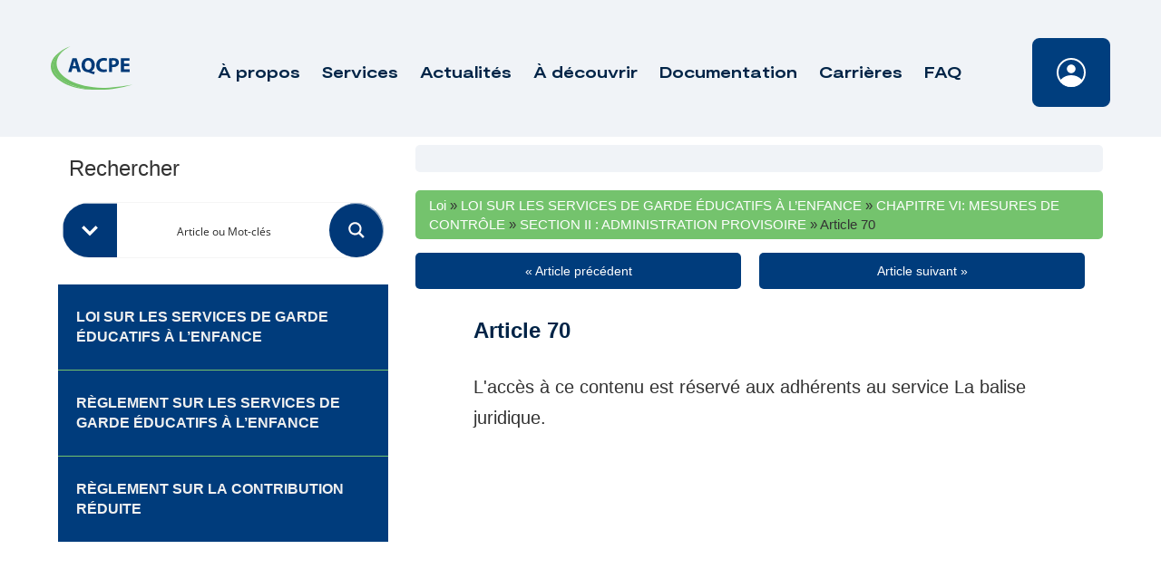

--- FILE ---
content_type: text/html; charset=UTF-8
request_url: https://www.aqcpe.com/loi/article-70/
body_size: 42181
content:
<!doctype html>
<html dir="ltr" lang="fr-CA" prefix="og: https://ogp.me/ns#">

<head>
	<!-- Google Tag Manager -->
	<script>
		(function(w, d, s, l, i) {
			w[l] = w[l] || [];
			w[l].push({
				'gtm.start': new Date().getTime(),
				event: 'gtm.js'
			});
			var f = d.getElementsByTagName(s)[0],
				j = d.createElement(s),
				dl = l != 'dataLayer' ? '&l=' + l : '';
			j.async = true;
			j.src =
				'https://www.googletagmanager.com/gtm.js?id=' + i + dl;
			f.parentNode.insertBefore(j, f);
		})(window, document, 'script', 'dataLayer', 'GTM-M3SWRFK');
	</script>
	<!-- End Google Tag Manager -->
	<meta charset="UTF-8">
	<meta name="viewport" content="width=device-width, initial-scale=1">
	<meta http-equiv="Content-Security-Policy" content="default-src * self blob: data: gap:; 
                                                style-src * self 'unsafe-inline' blob: data: gap:; 
                                                script-src * 'self' 'unsafe-eval' 'unsafe-inline' blob: data: gap: chatbot.aqcpe.com; 
                                                object-src * 'self' blob: data: gap:; 
                                                img-src * self 'unsafe-inline' blob: data: gap:; 
                                                connect-src self * 'unsafe-inline' blob: data: gap:; 
                                                frame-src * self blob: data: gap:;">
	<link rel="profile" href="https://gmpg.org/xfn/11">
	<link rel="apple-touch-icon" sizes="180x180" href="https://www.aqcpe.com/wp-content/themes/treize/assets/favicon/apple-touch-icon.png">
	<link rel="icon" type="image/png" sizes="32x32" href="https://www.aqcpe.com/wp-content/themes/treize/assets/favicon/favicon-32x32.png">
	<link rel="icon" type="image/png" sizes="16x16" href="https://www.aqcpe.com/wp-content/themes/treize/assets/favicon/favicon-16x16.png">
	<link rel="manifest" href="https://www.aqcpe.com/wp-content/themes/treize/assets/favicon/site.webmanifest">
	<link rel="mask-icon" href="https://www.aqcpe.com/wp-content/themes/treize/assets/favicon/safari-pinned-tab.svg" color="#5bbad5">
	<meta name="msapplication-TileColor" content="#da532c">
	<meta name="theme-color" content="#ffffff">
	<title>Article 70 - AQCPE</title>
	<style>img:is([sizes="auto" i], [sizes^="auto," i]) { contain-intrinsic-size: 3000px 1500px }</style>
	
		<!-- All in One SEO 4.9.0 - aioseo.com -->
	<meta name="description" content="70. L’administrateur provisoire remet au ministre un rapport définitif dès qu’il constate que la situation justifiant l’administration provisoire a été corrigée ou ne pourra l’être. Les frais, honoraires et déboursés de l’administration provisoire sont à la charge du titulaire de permis ou de l’agréé qui en est l’objet, à moins que le ministre n’en décide" />
	<meta name="robots" content="max-image-preview:large" />
	<link rel="canonical" href="https://www.aqcpe.com/loi/article-70/" />
	<meta name="generator" content="All in One SEO (AIOSEO) 4.9.0" />
		<meta property="og:locale" content="fr_CA" />
		<meta property="og:site_name" content="AQCPE - Travailler ensemble pour une éducation à la petite enfance de qualité" />
		<meta property="og:type" content="article" />
		<meta property="og:title" content="Article 70 - AQCPE" />
		<meta property="og:description" content="70. L’administrateur provisoire remet au ministre un rapport définitif dès qu’il constate que la situation justifiant l’administration provisoire a été corrigée ou ne pourra l’être. Les frais, honoraires et déboursés de l’administration provisoire sont à la charge du titulaire de permis ou de l’agréé qui en est l’objet, à moins que le ministre n’en décide" />
		<meta property="og:url" content="https://www.aqcpe.com/loi/article-70/" />
		<meta property="article:published_time" content="2022-11-26T06:23:51+00:00" />
		<meta property="article:modified_time" content="2025-07-02T17:19:47+00:00" />
		<meta name="twitter:card" content="summary_large_image" />
		<meta name="twitter:title" content="Article 70 - AQCPE" />
		<meta name="twitter:description" content="70. L’administrateur provisoire remet au ministre un rapport définitif dès qu’il constate que la situation justifiant l’administration provisoire a été corrigée ou ne pourra l’être. Les frais, honoraires et déboursés de l’administration provisoire sont à la charge du titulaire de permis ou de l’agréé qui en est l’objet, à moins que le ministre n’en décide" />
		<script type="application/ld+json" class="aioseo-schema">
			{"@context":"https:\/\/schema.org","@graph":[{"@type":"BreadcrumbList","@id":"https:\/\/www.aqcpe.com\/loi\/article-70\/#breadcrumblist","itemListElement":[{"@type":"ListItem","@id":"https:\/\/www.aqcpe.com#listItem","position":1,"name":"Home","item":"https:\/\/www.aqcpe.com","nextItem":{"@type":"ListItem","@id":"https:\/\/www.aqcpe.com\/loi\/#listItem","name":"Loi"}},{"@type":"ListItem","@id":"https:\/\/www.aqcpe.com\/loi\/#listItem","position":2,"name":"Loi","item":"https:\/\/www.aqcpe.com\/loi\/","nextItem":{"@type":"ListItem","@id":"https:\/\/www.aqcpe.com\/loi_category\/loi-sur-les-services-de-garde-educatifs-a-lenfance\/#listItem","name":"LOI SUR LES SERVICES DE GARDE \u00c9DUCATIFS \u00c0 L\u2019ENFANCE"},"previousItem":{"@type":"ListItem","@id":"https:\/\/www.aqcpe.com#listItem","name":"Home"}},{"@type":"ListItem","@id":"https:\/\/www.aqcpe.com\/loi_category\/loi-sur-les-services-de-garde-educatifs-a-lenfance\/#listItem","position":3,"name":"LOI SUR LES SERVICES DE GARDE \u00c9DUCATIFS \u00c0 L\u2019ENFANCE","item":"https:\/\/www.aqcpe.com\/loi_category\/loi-sur-les-services-de-garde-educatifs-a-lenfance\/","nextItem":{"@type":"ListItem","@id":"https:\/\/www.aqcpe.com\/loi_category\/loi-sur-les-services-de-garde-educatifs-a-lenfance\/chapitre-vi\/#listItem","name":"CHAPITRE VI: MESURES DE CONTR\u00d4LE"},"previousItem":{"@type":"ListItem","@id":"https:\/\/www.aqcpe.com\/loi\/#listItem","name":"Loi"}},{"@type":"ListItem","@id":"https:\/\/www.aqcpe.com\/loi_category\/loi-sur-les-services-de-garde-educatifs-a-lenfance\/chapitre-vi\/#listItem","position":4,"name":"CHAPITRE VI: MESURES DE CONTR\u00d4LE","item":"https:\/\/www.aqcpe.com\/loi_category\/loi-sur-les-services-de-garde-educatifs-a-lenfance\/chapitre-vi\/","nextItem":{"@type":"ListItem","@id":"https:\/\/www.aqcpe.com\/loi_category\/loi-sur-les-services-de-garde-educatifs-a-lenfance\/chapitre-vi\/section-ii-chapitre-vi\/#listItem","name":"SECTION II : ADMINISTRATION PROVISOIRE"},"previousItem":{"@type":"ListItem","@id":"https:\/\/www.aqcpe.com\/loi_category\/loi-sur-les-services-de-garde-educatifs-a-lenfance\/#listItem","name":"LOI SUR LES SERVICES DE GARDE \u00c9DUCATIFS \u00c0 L\u2019ENFANCE"}},{"@type":"ListItem","@id":"https:\/\/www.aqcpe.com\/loi_category\/loi-sur-les-services-de-garde-educatifs-a-lenfance\/chapitre-vi\/section-ii-chapitre-vi\/#listItem","position":5,"name":"SECTION II : ADMINISTRATION PROVISOIRE","item":"https:\/\/www.aqcpe.com\/loi_category\/loi-sur-les-services-de-garde-educatifs-a-lenfance\/chapitre-vi\/section-ii-chapitre-vi\/","nextItem":{"@type":"ListItem","@id":"https:\/\/www.aqcpe.com\/loi\/article-70\/#listItem","name":"Article 70"},"previousItem":{"@type":"ListItem","@id":"https:\/\/www.aqcpe.com\/loi_category\/loi-sur-les-services-de-garde-educatifs-a-lenfance\/chapitre-vi\/#listItem","name":"CHAPITRE VI: MESURES DE CONTR\u00d4LE"}},{"@type":"ListItem","@id":"https:\/\/www.aqcpe.com\/loi\/article-70\/#listItem","position":6,"name":"Article 70","previousItem":{"@type":"ListItem","@id":"https:\/\/www.aqcpe.com\/loi_category\/loi-sur-les-services-de-garde-educatifs-a-lenfance\/chapitre-vi\/section-ii-chapitre-vi\/#listItem","name":"SECTION II : ADMINISTRATION PROVISOIRE"}}]},{"@type":"Organization","@id":"https:\/\/www.aqcpe.com\/#organization","name":"AQCPE","description":"Travailler ensemble pour une \u00e9ducation \u00e0 la petite enfance de qualit\u00e9","url":"https:\/\/www.aqcpe.com\/"},{"@type":"WebPage","@id":"https:\/\/www.aqcpe.com\/loi\/article-70\/#webpage","url":"https:\/\/www.aqcpe.com\/loi\/article-70\/","name":"Article 70 - AQCPE","description":"70. L\u2019administrateur provisoire remet au ministre un rapport d\u00e9finitif d\u00e8s qu\u2019il constate que la situation justifiant l\u2019administration provisoire a \u00e9t\u00e9 corrig\u00e9e ou ne pourra l\u2019\u00eatre. Les frais, honoraires et d\u00e9bours\u00e9s de l\u2019administration provisoire sont \u00e0 la charge du titulaire de permis ou de l\u2019agr\u00e9\u00e9 qui en est l\u2019objet, \u00e0 moins que le ministre n\u2019en d\u00e9cide","inLanguage":"fr-CA","isPartOf":{"@id":"https:\/\/www.aqcpe.com\/#website"},"breadcrumb":{"@id":"https:\/\/www.aqcpe.com\/loi\/article-70\/#breadcrumblist"},"datePublished":"2022-11-26T01:23:51-05:00","dateModified":"2025-07-02T13:19:47-04:00"},{"@type":"WebSite","@id":"https:\/\/www.aqcpe.com\/#website","url":"https:\/\/www.aqcpe.com\/","name":"AQCPE","description":"Travailler ensemble pour une \u00e9ducation \u00e0 la petite enfance de qualit\u00e9","inLanguage":"fr-CA","publisher":{"@id":"https:\/\/www.aqcpe.com\/#organization"}}]}
		</script>
		<!-- All in One SEO -->

<script id="cookieyes" type="text/javascript" src="https://cdn-cookieyes.com/client_data/3d799232534cb70c737dc876/script.js"></script><link rel='dns-prefetch' href='//cdnjs.cloudflare.com' />
<link rel='dns-prefetch' href='//kit.fontawesome.com' />
<link rel='dns-prefetch' href='//cdn.jsdelivr.net' />
<link rel='dns-prefetch' href='//unpkg.com' />
<link rel='dns-prefetch' href='//www.google.com' />
<link rel='dns-prefetch' href='//www.googletagmanager.com' />
<link rel="alternate" type="application/rss+xml" title="AQCPE &raquo; Flux" href="https://www.aqcpe.com/feed/" />
<link rel="alternate" type="application/rss+xml" title="AQCPE &raquo; Flux des commentaires" href="https://www.aqcpe.com/comments/feed/" />
		<!-- This site uses the Google Analytics by MonsterInsights plugin v9.10.0 - Using Analytics tracking - https://www.monsterinsights.com/ -->
							<script src="//www.googletagmanager.com/gtag/js?id=G-EXS3T503EG"  data-cfasync="false" data-wpfc-render="false" type="text/javascript" async></script>
			<script data-cfasync="false" data-wpfc-render="false" type="text/javascript">
				var mi_version = '9.10.0';
				var mi_track_user = true;
				var mi_no_track_reason = '';
								var MonsterInsightsDefaultLocations = {"page_location":"https:\/\/www.aqcpe.com\/loi\/article-70\/"};
								if ( typeof MonsterInsightsPrivacyGuardFilter === 'function' ) {
					var MonsterInsightsLocations = (typeof MonsterInsightsExcludeQuery === 'object') ? MonsterInsightsPrivacyGuardFilter( MonsterInsightsExcludeQuery ) : MonsterInsightsPrivacyGuardFilter( MonsterInsightsDefaultLocations );
				} else {
					var MonsterInsightsLocations = (typeof MonsterInsightsExcludeQuery === 'object') ? MonsterInsightsExcludeQuery : MonsterInsightsDefaultLocations;
				}

								var disableStrs = [
										'ga-disable-G-EXS3T503EG',
									];

				/* Function to detect opted out users */
				function __gtagTrackerIsOptedOut() {
					for (var index = 0; index < disableStrs.length; index++) {
						if (document.cookie.indexOf(disableStrs[index] + '=true') > -1) {
							return true;
						}
					}

					return false;
				}

				/* Disable tracking if the opt-out cookie exists. */
				if (__gtagTrackerIsOptedOut()) {
					for (var index = 0; index < disableStrs.length; index++) {
						window[disableStrs[index]] = true;
					}
				}

				/* Opt-out function */
				function __gtagTrackerOptout() {
					for (var index = 0; index < disableStrs.length; index++) {
						document.cookie = disableStrs[index] + '=true; expires=Thu, 31 Dec 2099 23:59:59 UTC; path=/';
						window[disableStrs[index]] = true;
					}
				}

				if ('undefined' === typeof gaOptout) {
					function gaOptout() {
						__gtagTrackerOptout();
					}
				}
								window.dataLayer = window.dataLayer || [];

				window.MonsterInsightsDualTracker = {
					helpers: {},
					trackers: {},
				};
				if (mi_track_user) {
					function __gtagDataLayer() {
						dataLayer.push(arguments);
					}

					function __gtagTracker(type, name, parameters) {
						if (!parameters) {
							parameters = {};
						}

						if (parameters.send_to) {
							__gtagDataLayer.apply(null, arguments);
							return;
						}

						if (type === 'event') {
														parameters.send_to = monsterinsights_frontend.v4_id;
							var hookName = name;
							if (typeof parameters['event_category'] !== 'undefined') {
								hookName = parameters['event_category'] + ':' + name;
							}

							if (typeof MonsterInsightsDualTracker.trackers[hookName] !== 'undefined') {
								MonsterInsightsDualTracker.trackers[hookName](parameters);
							} else {
								__gtagDataLayer('event', name, parameters);
							}
							
						} else {
							__gtagDataLayer.apply(null, arguments);
						}
					}

					__gtagTracker('js', new Date());
					__gtagTracker('set', {
						'developer_id.dZGIzZG': true,
											});
					if ( MonsterInsightsLocations.page_location ) {
						__gtagTracker('set', MonsterInsightsLocations);
					}
										__gtagTracker('config', 'G-EXS3T503EG', {"forceSSL":"true","link_attribution":"true"} );
										window.gtag = __gtagTracker;										(function () {
						/* https://developers.google.com/analytics/devguides/collection/analyticsjs/ */
						/* ga and __gaTracker compatibility shim. */
						var noopfn = function () {
							return null;
						};
						var newtracker = function () {
							return new Tracker();
						};
						var Tracker = function () {
							return null;
						};
						var p = Tracker.prototype;
						p.get = noopfn;
						p.set = noopfn;
						p.send = function () {
							var args = Array.prototype.slice.call(arguments);
							args.unshift('send');
							__gaTracker.apply(null, args);
						};
						var __gaTracker = function () {
							var len = arguments.length;
							if (len === 0) {
								return;
							}
							var f = arguments[len - 1];
							if (typeof f !== 'object' || f === null || typeof f.hitCallback !== 'function') {
								if ('send' === arguments[0]) {
									var hitConverted, hitObject = false, action;
									if ('event' === arguments[1]) {
										if ('undefined' !== typeof arguments[3]) {
											hitObject = {
												'eventAction': arguments[3],
												'eventCategory': arguments[2],
												'eventLabel': arguments[4],
												'value': arguments[5] ? arguments[5] : 1,
											}
										}
									}
									if ('pageview' === arguments[1]) {
										if ('undefined' !== typeof arguments[2]) {
											hitObject = {
												'eventAction': 'page_view',
												'page_path': arguments[2],
											}
										}
									}
									if (typeof arguments[2] === 'object') {
										hitObject = arguments[2];
									}
									if (typeof arguments[5] === 'object') {
										Object.assign(hitObject, arguments[5]);
									}
									if ('undefined' !== typeof arguments[1].hitType) {
										hitObject = arguments[1];
										if ('pageview' === hitObject.hitType) {
											hitObject.eventAction = 'page_view';
										}
									}
									if (hitObject) {
										action = 'timing' === arguments[1].hitType ? 'timing_complete' : hitObject.eventAction;
										hitConverted = mapArgs(hitObject);
										__gtagTracker('event', action, hitConverted);
									}
								}
								return;
							}

							function mapArgs(args) {
								var arg, hit = {};
								var gaMap = {
									'eventCategory': 'event_category',
									'eventAction': 'event_action',
									'eventLabel': 'event_label',
									'eventValue': 'event_value',
									'nonInteraction': 'non_interaction',
									'timingCategory': 'event_category',
									'timingVar': 'name',
									'timingValue': 'value',
									'timingLabel': 'event_label',
									'page': 'page_path',
									'location': 'page_location',
									'title': 'page_title',
									'referrer' : 'page_referrer',
								};
								for (arg in args) {
																		if (!(!args.hasOwnProperty(arg) || !gaMap.hasOwnProperty(arg))) {
										hit[gaMap[arg]] = args[arg];
									} else {
										hit[arg] = args[arg];
									}
								}
								return hit;
							}

							try {
								f.hitCallback();
							} catch (ex) {
							}
						};
						__gaTracker.create = newtracker;
						__gaTracker.getByName = newtracker;
						__gaTracker.getAll = function () {
							return [];
						};
						__gaTracker.remove = noopfn;
						__gaTracker.loaded = true;
						window['__gaTracker'] = __gaTracker;
					})();
									} else {
										console.log("");
					(function () {
						function __gtagTracker() {
							return null;
						}

						window['__gtagTracker'] = __gtagTracker;
						window['gtag'] = __gtagTracker;
					})();
									}
			</script>
							<!-- / Google Analytics by MonsterInsights -->
		<link rel='stylesheet' id='wp-block-library-css' href='https://www.aqcpe.com/wp-includes/css/dist/block-library/style.min.css' type='text/css' media='all' />
<style id='classic-theme-styles-inline-css' type='text/css'>
/*! This file is auto-generated */
.wp-block-button__link{color:#fff;background-color:#32373c;border-radius:9999px;box-shadow:none;text-decoration:none;padding:calc(.667em + 2px) calc(1.333em + 2px);font-size:1.125em}.wp-block-file__button{background:#32373c;color:#fff;text-decoration:none}
</style>
<link rel='stylesheet' id='aioseo/css/src/vue/standalone/blocks/table-of-contents/global.scss-css' href='https://www.aqcpe.com/wp-content/plugins/all-in-one-seo-pack/dist/Lite/assets/css/table-of-contents/global.e90f6d47.css' type='text/css' media='all' />
<style id='global-styles-inline-css' type='text/css'>
:root{--wp--preset--aspect-ratio--square: 1;--wp--preset--aspect-ratio--4-3: 4/3;--wp--preset--aspect-ratio--3-4: 3/4;--wp--preset--aspect-ratio--3-2: 3/2;--wp--preset--aspect-ratio--2-3: 2/3;--wp--preset--aspect-ratio--16-9: 16/9;--wp--preset--aspect-ratio--9-16: 9/16;--wp--preset--color--black: #000000;--wp--preset--color--cyan-bluish-gray: #abb8c3;--wp--preset--color--white: #ffffff;--wp--preset--color--pale-pink: #f78da7;--wp--preset--color--vivid-red: #cf2e2e;--wp--preset--color--luminous-vivid-orange: #ff6900;--wp--preset--color--luminous-vivid-amber: #fcb900;--wp--preset--color--light-green-cyan: #7bdcb5;--wp--preset--color--vivid-green-cyan: #00d084;--wp--preset--color--pale-cyan-blue: #8ed1fc;--wp--preset--color--vivid-cyan-blue: #0693e3;--wp--preset--color--vivid-purple: #9b51e0;--wp--preset--gradient--vivid-cyan-blue-to-vivid-purple: linear-gradient(135deg,rgba(6,147,227,1) 0%,rgb(155,81,224) 100%);--wp--preset--gradient--light-green-cyan-to-vivid-green-cyan: linear-gradient(135deg,rgb(122,220,180) 0%,rgb(0,208,130) 100%);--wp--preset--gradient--luminous-vivid-amber-to-luminous-vivid-orange: linear-gradient(135deg,rgba(252,185,0,1) 0%,rgba(255,105,0,1) 100%);--wp--preset--gradient--luminous-vivid-orange-to-vivid-red: linear-gradient(135deg,rgba(255,105,0,1) 0%,rgb(207,46,46) 100%);--wp--preset--gradient--very-light-gray-to-cyan-bluish-gray: linear-gradient(135deg,rgb(238,238,238) 0%,rgb(169,184,195) 100%);--wp--preset--gradient--cool-to-warm-spectrum: linear-gradient(135deg,rgb(74,234,220) 0%,rgb(151,120,209) 20%,rgb(207,42,186) 40%,rgb(238,44,130) 60%,rgb(251,105,98) 80%,rgb(254,248,76) 100%);--wp--preset--gradient--blush-light-purple: linear-gradient(135deg,rgb(255,206,236) 0%,rgb(152,150,240) 100%);--wp--preset--gradient--blush-bordeaux: linear-gradient(135deg,rgb(254,205,165) 0%,rgb(254,45,45) 50%,rgb(107,0,62) 100%);--wp--preset--gradient--luminous-dusk: linear-gradient(135deg,rgb(255,203,112) 0%,rgb(199,81,192) 50%,rgb(65,88,208) 100%);--wp--preset--gradient--pale-ocean: linear-gradient(135deg,rgb(255,245,203) 0%,rgb(182,227,212) 50%,rgb(51,167,181) 100%);--wp--preset--gradient--electric-grass: linear-gradient(135deg,rgb(202,248,128) 0%,rgb(113,206,126) 100%);--wp--preset--gradient--midnight: linear-gradient(135deg,rgb(2,3,129) 0%,rgb(40,116,252) 100%);--wp--preset--font-size--small: 13px;--wp--preset--font-size--medium: 20px;--wp--preset--font-size--large: 36px;--wp--preset--font-size--x-large: 42px;--wp--preset--spacing--20: 0.44rem;--wp--preset--spacing--30: 0.67rem;--wp--preset--spacing--40: 1rem;--wp--preset--spacing--50: 1.5rem;--wp--preset--spacing--60: 2.25rem;--wp--preset--spacing--70: 3.38rem;--wp--preset--spacing--80: 5.06rem;--wp--preset--shadow--natural: 6px 6px 9px rgba(0, 0, 0, 0.2);--wp--preset--shadow--deep: 12px 12px 50px rgba(0, 0, 0, 0.4);--wp--preset--shadow--sharp: 6px 6px 0px rgba(0, 0, 0, 0.2);--wp--preset--shadow--outlined: 6px 6px 0px -3px rgba(255, 255, 255, 1), 6px 6px rgba(0, 0, 0, 1);--wp--preset--shadow--crisp: 6px 6px 0px rgba(0, 0, 0, 1);}:where(.is-layout-flex){gap: 0.5em;}:where(.is-layout-grid){gap: 0.5em;}body .is-layout-flex{display: flex;}.is-layout-flex{flex-wrap: wrap;align-items: center;}.is-layout-flex > :is(*, div){margin: 0;}body .is-layout-grid{display: grid;}.is-layout-grid > :is(*, div){margin: 0;}:where(.wp-block-columns.is-layout-flex){gap: 2em;}:where(.wp-block-columns.is-layout-grid){gap: 2em;}:where(.wp-block-post-template.is-layout-flex){gap: 1.25em;}:where(.wp-block-post-template.is-layout-grid){gap: 1.25em;}.has-black-color{color: var(--wp--preset--color--black) !important;}.has-cyan-bluish-gray-color{color: var(--wp--preset--color--cyan-bluish-gray) !important;}.has-white-color{color: var(--wp--preset--color--white) !important;}.has-pale-pink-color{color: var(--wp--preset--color--pale-pink) !important;}.has-vivid-red-color{color: var(--wp--preset--color--vivid-red) !important;}.has-luminous-vivid-orange-color{color: var(--wp--preset--color--luminous-vivid-orange) !important;}.has-luminous-vivid-amber-color{color: var(--wp--preset--color--luminous-vivid-amber) !important;}.has-light-green-cyan-color{color: var(--wp--preset--color--light-green-cyan) !important;}.has-vivid-green-cyan-color{color: var(--wp--preset--color--vivid-green-cyan) !important;}.has-pale-cyan-blue-color{color: var(--wp--preset--color--pale-cyan-blue) !important;}.has-vivid-cyan-blue-color{color: var(--wp--preset--color--vivid-cyan-blue) !important;}.has-vivid-purple-color{color: var(--wp--preset--color--vivid-purple) !important;}.has-black-background-color{background-color: var(--wp--preset--color--black) !important;}.has-cyan-bluish-gray-background-color{background-color: var(--wp--preset--color--cyan-bluish-gray) !important;}.has-white-background-color{background-color: var(--wp--preset--color--white) !important;}.has-pale-pink-background-color{background-color: var(--wp--preset--color--pale-pink) !important;}.has-vivid-red-background-color{background-color: var(--wp--preset--color--vivid-red) !important;}.has-luminous-vivid-orange-background-color{background-color: var(--wp--preset--color--luminous-vivid-orange) !important;}.has-luminous-vivid-amber-background-color{background-color: var(--wp--preset--color--luminous-vivid-amber) !important;}.has-light-green-cyan-background-color{background-color: var(--wp--preset--color--light-green-cyan) !important;}.has-vivid-green-cyan-background-color{background-color: var(--wp--preset--color--vivid-green-cyan) !important;}.has-pale-cyan-blue-background-color{background-color: var(--wp--preset--color--pale-cyan-blue) !important;}.has-vivid-cyan-blue-background-color{background-color: var(--wp--preset--color--vivid-cyan-blue) !important;}.has-vivid-purple-background-color{background-color: var(--wp--preset--color--vivid-purple) !important;}.has-black-border-color{border-color: var(--wp--preset--color--black) !important;}.has-cyan-bluish-gray-border-color{border-color: var(--wp--preset--color--cyan-bluish-gray) !important;}.has-white-border-color{border-color: var(--wp--preset--color--white) !important;}.has-pale-pink-border-color{border-color: var(--wp--preset--color--pale-pink) !important;}.has-vivid-red-border-color{border-color: var(--wp--preset--color--vivid-red) !important;}.has-luminous-vivid-orange-border-color{border-color: var(--wp--preset--color--luminous-vivid-orange) !important;}.has-luminous-vivid-amber-border-color{border-color: var(--wp--preset--color--luminous-vivid-amber) !important;}.has-light-green-cyan-border-color{border-color: var(--wp--preset--color--light-green-cyan) !important;}.has-vivid-green-cyan-border-color{border-color: var(--wp--preset--color--vivid-green-cyan) !important;}.has-pale-cyan-blue-border-color{border-color: var(--wp--preset--color--pale-cyan-blue) !important;}.has-vivid-cyan-blue-border-color{border-color: var(--wp--preset--color--vivid-cyan-blue) !important;}.has-vivid-purple-border-color{border-color: var(--wp--preset--color--vivid-purple) !important;}.has-vivid-cyan-blue-to-vivid-purple-gradient-background{background: var(--wp--preset--gradient--vivid-cyan-blue-to-vivid-purple) !important;}.has-light-green-cyan-to-vivid-green-cyan-gradient-background{background: var(--wp--preset--gradient--light-green-cyan-to-vivid-green-cyan) !important;}.has-luminous-vivid-amber-to-luminous-vivid-orange-gradient-background{background: var(--wp--preset--gradient--luminous-vivid-amber-to-luminous-vivid-orange) !important;}.has-luminous-vivid-orange-to-vivid-red-gradient-background{background: var(--wp--preset--gradient--luminous-vivid-orange-to-vivid-red) !important;}.has-very-light-gray-to-cyan-bluish-gray-gradient-background{background: var(--wp--preset--gradient--very-light-gray-to-cyan-bluish-gray) !important;}.has-cool-to-warm-spectrum-gradient-background{background: var(--wp--preset--gradient--cool-to-warm-spectrum) !important;}.has-blush-light-purple-gradient-background{background: var(--wp--preset--gradient--blush-light-purple) !important;}.has-blush-bordeaux-gradient-background{background: var(--wp--preset--gradient--blush-bordeaux) !important;}.has-luminous-dusk-gradient-background{background: var(--wp--preset--gradient--luminous-dusk) !important;}.has-pale-ocean-gradient-background{background: var(--wp--preset--gradient--pale-ocean) !important;}.has-electric-grass-gradient-background{background: var(--wp--preset--gradient--electric-grass) !important;}.has-midnight-gradient-background{background: var(--wp--preset--gradient--midnight) !important;}.has-small-font-size{font-size: var(--wp--preset--font-size--small) !important;}.has-medium-font-size{font-size: var(--wp--preset--font-size--medium) !important;}.has-large-font-size{font-size: var(--wp--preset--font-size--large) !important;}.has-x-large-font-size{font-size: var(--wp--preset--font-size--x-large) !important;}
:where(.wp-block-post-template.is-layout-flex){gap: 1.25em;}:where(.wp-block-post-template.is-layout-grid){gap: 1.25em;}
:where(.wp-block-columns.is-layout-flex){gap: 2em;}:where(.wp-block-columns.is-layout-grid){gap: 2em;}
:root :where(.wp-block-pullquote){font-size: 1.5em;line-height: 1.6;}
</style>
<link rel='stylesheet' id='bbp-default-css' href='https://www.aqcpe.com/wp-content/plugins/bbpress/templates/default/css/bbpress.min.css' type='text/css' media='all' />
<link rel='stylesheet' id='flexy-breadcrumb-css' href='https://www.aqcpe.com/wp-content/plugins/flexy-breadcrumb/public/css/flexy-breadcrumb-public.css' type='text/css' media='all' />
<link rel='stylesheet' id='flexy-breadcrumb-font-awesome-css' href='https://www.aqcpe.com/wp-content/plugins/flexy-breadcrumb/public/css/font-awesome.min.css' type='text/css' media='all' />
<link rel='stylesheet' id='wpum-frontend-css' href='https://www.aqcpe.com/wp-content/plugins/wp-user-manager/assets/css/wpum.min.css' type='text/css' media='all' />
<link rel='stylesheet' id='wpumg-frontend-css' href='https://www.aqcpe.com/wp-content/plugins/wpum-groups/assets/css/wpumg.css' type='text/css' media='all' />
<link rel='stylesheet' id='treize-style-css' href='https://www.aqcpe.com/wp-content/themes/treize/style.css' type='text/css' media='all' />
<link rel='stylesheet' id='fancy-css-css' href='https://cdn.jsdelivr.net/gh/fancyapps/fancybox@3.5.7/dist/jquery.fancybox.min.css' type='text/css' media='all' />
<link rel='stylesheet' id='swiper-style-css' href='https://unpkg.com/swiper/swiper-bundle.min.css' type='text/css' media='all' />
<link rel='stylesheet' id='gdatt-attachments-css' href='https://www.aqcpe.com/wp-content/plugins/gd-bbpress-attachments/css/front.min.css' type='text/css' media='all' />
<link rel='stylesheet' id='searchwp-forms-css' href='https://www.aqcpe.com/wp-content/plugins/searchwp/assets/css/frontend/search-forms.min.css' type='text/css' media='all' />
<script type="text/javascript" src="https://www.aqcpe.com/wp-content/plugins/google-analytics-for-wordpress/assets/js/frontend-gtag.js" id="monsterinsights-frontend-script-js" async="async" data-wp-strategy="async"></script>
<script data-cfasync="false" data-wpfc-render="false" type="text/javascript" id='monsterinsights-frontend-script-js-extra'>/* <![CDATA[ */
var monsterinsights_frontend = {"js_events_tracking":"true","download_extensions":"doc,pdf,ppt,zip,xls,docx,pptx,xlsx","inbound_paths":"[{\"path\":\"\\\/go\\\/\",\"label\":\"affiliate\"},{\"path\":\"\\\/recommend\\\/\",\"label\":\"affiliate\"}]","home_url":"https:\/\/www.aqcpe.com","hash_tracking":"false","v4_id":"G-EXS3T503EG"};/* ]]> */
</script>
<script type="text/javascript" src="https://www.aqcpe.com/wp-includes/js/jquery/jquery.min.js" id="jquery-core-js"></script>
<script type="text/javascript" src="https://www.aqcpe.com/wp-includes/js/jquery/jquery-migrate.min.js" id="jquery-migrate-js"></script>
<!--[if lt IE 9]>
<script type="text/javascript" src="https://cdnjs.cloudflare.com/ajax/libs/html5shiv/3.7.3/html5shiv.min.js" id="treize-html5shiv-js"></script>
<![endif]-->
<script type="text/javascript" src="https://unpkg.com/swiper@6.4.7/swiper-bundle.min.js" id="swiper-js"></script>
<script type="text/javascript" id="loadmore-js-extra">
/* <![CDATA[ */
var updatePostList = {"ajaxurl":"https:\/\/www.aqcpe.com\/wp-admin\/admin-ajax.php","posts":"{\"page\":0,\"law\":\"article-70\",\"post_type\":\"law\",\"name\":\"article-70\",\"error\":\"\",\"m\":\"\",\"p\":0,\"post_parent\":\"\",\"subpost\":\"\",\"subpost_id\":\"\",\"attachment\":\"\",\"attachment_id\":0,\"pagename\":\"article-70\",\"page_id\":0,\"second\":\"\",\"minute\":\"\",\"hour\":\"\",\"day\":0,\"monthnum\":0,\"year\":0,\"w\":0,\"category_name\":\"\",\"tag\":\"\",\"cat\":\"\",\"tag_id\":\"\",\"author\":\"\",\"author_name\":\"\",\"feed\":\"\",\"tb\":\"\",\"paged\":0,\"meta_key\":\"\",\"meta_value\":\"\",\"preview\":\"\",\"s\":\"\",\"sentence\":\"\",\"title\":\"\",\"fields\":\"all\",\"menu_order\":\"\",\"embed\":\"\",\"category__in\":[],\"category__not_in\":[],\"category__and\":[],\"post__in\":[],\"post__not_in\":[],\"post_name__in\":[],\"tag__in\":[],\"tag__not_in\":[],\"tag__and\":[],\"tag_slug__in\":[],\"tag_slug__and\":[],\"post_parent__in\":[],\"post_parent__not_in\":[],\"author__in\":[],\"author__not_in\":[],\"search_columns\":[],\"ignore_sticky_posts\":false,\"suppress_filters\":false,\"cache_results\":true,\"update_post_term_cache\":true,\"update_menu_item_cache\":false,\"lazy_load_term_meta\":true,\"update_post_meta_cache\":true,\"posts_per_page\":15,\"nopaging\":false,\"comments_per_page\":\"50\",\"no_found_rows\":false,\"order\":\"DESC\"}","current_page":"1","max_page":"1"};
/* ]]> */
</script>
<script type="text/javascript" src="https://www.aqcpe.com/wp-content/themes/treize/assets/js/load-more-button.js" id="loadmore-js"></script>
<script type="text/javascript" id="filterAjax-js-extra">
/* <![CDATA[ */
var filterAjaxOnClick = {"ajaxurl":"https:\/\/www.aqcpe.com\/wp-admin\/admin-ajax.php","posts":"{\"page\":0,\"law\":\"article-70\",\"post_type\":\"law\",\"name\":\"article-70\",\"error\":\"\",\"m\":\"\",\"p\":0,\"post_parent\":\"\",\"subpost\":\"\",\"subpost_id\":\"\",\"attachment\":\"\",\"attachment_id\":0,\"pagename\":\"article-70\",\"page_id\":0,\"second\":\"\",\"minute\":\"\",\"hour\":\"\",\"day\":0,\"monthnum\":0,\"year\":0,\"w\":0,\"category_name\":\"\",\"tag\":\"\",\"cat\":\"\",\"tag_id\":\"\",\"author\":\"\",\"author_name\":\"\",\"feed\":\"\",\"tb\":\"\",\"paged\":0,\"meta_key\":\"\",\"meta_value\":\"\",\"preview\":\"\",\"s\":\"\",\"sentence\":\"\",\"title\":\"\",\"fields\":\"all\",\"menu_order\":\"\",\"embed\":\"\",\"category__in\":[],\"category__not_in\":[],\"category__and\":[],\"post__in\":[],\"post__not_in\":[],\"post_name__in\":[],\"tag__in\":[],\"tag__not_in\":[],\"tag__and\":[],\"tag_slug__in\":[],\"tag_slug__and\":[],\"post_parent__in\":[],\"post_parent__not_in\":[],\"author__in\":[],\"author__not_in\":[],\"search_columns\":[],\"ignore_sticky_posts\":false,\"suppress_filters\":false,\"cache_results\":true,\"update_post_term_cache\":true,\"update_menu_item_cache\":false,\"lazy_load_term_meta\":true,\"update_post_meta_cache\":true,\"posts_per_page\":15,\"nopaging\":false,\"comments_per_page\":\"50\",\"no_found_rows\":false,\"order\":\"DESC\"}","current_page":"1","max_page":"1"};
/* ]]> */
</script>
<script type="text/javascript" src="https://www.aqcpe.com/wp-content/themes/treize/assets/js/filter-select.js" id="filterAjax-js"></script>
<script type="text/javascript" id="pop_up_newsletter-js-extra">
/* <![CDATA[ */
var pop_up_news = {"ajaxurl":"https:\/\/www.aqcpe.com\/wp-admin\/admin-ajax.php"};
/* ]]> */
</script>
<script type="text/javascript" src="https://www.aqcpe.com/wp-content/themes/treize/assets/js/pop-up-newsletter.js" id="pop_up_newsletter-js"></script>
<script type="text/javascript" id="pop_up_document-js-extra">
/* <![CDATA[ */
var pop_up = {"ajaxurl":"https:\/\/www.aqcpe.com\/wp-admin\/admin-ajax.php"};
/* ]]> */
</script>
<script type="text/javascript" src="https://www.aqcpe.com/wp-content/themes/treize/assets/js/pop-up.js" id="pop_up_document-js"></script>
<script type="text/javascript" id="filter_dossier-js-extra">
/* <![CDATA[ */
var dossier = {"ajaxurl":"https:\/\/www.aqcpe.com\/wp-admin\/admin-ajax.php","posts":"{\"page\":0,\"law\":\"article-70\",\"post_type\":\"law\",\"name\":\"article-70\",\"error\":\"\",\"m\":\"\",\"p\":0,\"post_parent\":\"\",\"subpost\":\"\",\"subpost_id\":\"\",\"attachment\":\"\",\"attachment_id\":0,\"pagename\":\"article-70\",\"page_id\":0,\"second\":\"\",\"minute\":\"\",\"hour\":\"\",\"day\":0,\"monthnum\":0,\"year\":0,\"w\":0,\"category_name\":\"\",\"tag\":\"\",\"cat\":\"\",\"tag_id\":\"\",\"author\":\"\",\"author_name\":\"\",\"feed\":\"\",\"tb\":\"\",\"paged\":0,\"meta_key\":\"\",\"meta_value\":\"\",\"preview\":\"\",\"s\":\"\",\"sentence\":\"\",\"title\":\"\",\"fields\":\"all\",\"menu_order\":\"\",\"embed\":\"\",\"category__in\":[],\"category__not_in\":[],\"category__and\":[],\"post__in\":[],\"post__not_in\":[],\"post_name__in\":[],\"tag__in\":[],\"tag__not_in\":[],\"tag__and\":[],\"tag_slug__in\":[],\"tag_slug__and\":[],\"post_parent__in\":[],\"post_parent__not_in\":[],\"author__in\":[],\"author__not_in\":[],\"search_columns\":[],\"ignore_sticky_posts\":false,\"suppress_filters\":false,\"cache_results\":true,\"update_post_term_cache\":true,\"update_menu_item_cache\":false,\"lazy_load_term_meta\":true,\"update_post_meta_cache\":true,\"posts_per_page\":15,\"nopaging\":false,\"comments_per_page\":\"50\",\"no_found_rows\":false,\"order\":\"DESC\"}","current_page":"1","max_page":"1"};
/* ]]> */
</script>
<script type="text/javascript" src="https://www.aqcpe.com/wp-content/themes/treize/assets/js/filter-dossier.js" id="filter_dossier-js"></script>
<script type="text/javascript" id="reactivate-js-extra">
/* <![CDATA[ */
var reactivate_post = {"ajaxurl":"https:\/\/www.aqcpe.com\/wp-admin\/admin-ajax.php"};
/* ]]> */
</script>
<script type="text/javascript" src="https://www.aqcpe.com/wp-content/themes/treize/assets/js/re-activate-career.js" id="reactivate-js"></script>
<script type="text/javascript" id="deactivate-js-extra">
/* <![CDATA[ */
var deactivate_post = {"ajaxurl":"https:\/\/www.aqcpe.com\/wp-admin\/admin-ajax.php"};
/* ]]> */
</script>
<script type="text/javascript" src="https://www.aqcpe.com/wp-content/themes/treize/assets/js/deactivate-career.js" id="deactivate-js"></script>

<!-- Google tag (gtag.js) snippet added by Site Kit -->
<!-- Google Analytics snippet added by Site Kit -->
<script type="text/javascript" src="https://www.googletagmanager.com/gtag/js?id=GT-PHCM3RP5" id="google_gtagjs-js" async></script>
<script type="text/javascript" id="google_gtagjs-js-after">
/* <![CDATA[ */
window.dataLayer = window.dataLayer || [];function gtag(){dataLayer.push(arguments);}
gtag("set","linker",{"domains":["www.aqcpe.com"]});
gtag("js", new Date());
gtag("set", "developer_id.dZTNiMT", true);
gtag("config", "GT-PHCM3RP5");
 window._googlesitekit = window._googlesitekit || {}; window._googlesitekit.throttledEvents = []; window._googlesitekit.gtagEvent = (name, data) => { var key = JSON.stringify( { name, data } ); if ( !! window._googlesitekit.throttledEvents[ key ] ) { return; } window._googlesitekit.throttledEvents[ key ] = true; setTimeout( () => { delete window._googlesitekit.throttledEvents[ key ]; }, 5 ); gtag( "event", name, { ...data, event_source: "site-kit" } ); }; 
/* ]]> */
</script>
<link rel="https://api.w.org/" href="https://www.aqcpe.com/wp-json/" /><link rel="alternate" title="JSON" type="application/json" href="https://www.aqcpe.com/wp-json/wp/v2/law/21474" /><link rel="EditURI" type="application/rsd+xml" title="RSD" href="https://www.aqcpe.com/xmlrpc.php?rsd" />
<meta name="generator" content="WordPress 6.8.3" />
<link rel='shortlink' href='https://www.aqcpe.com/?p=21474' />
<link rel="alternate" title="oEmbed (JSON)" type="application/json+oembed" href="https://www.aqcpe.com/wp-json/oembed/1.0/embed?url=https%3A%2F%2Fwww.aqcpe.com%2Floi%2Farticle-70%2F" />
<link rel="alternate" title="oEmbed (XML)" type="text/xml+oembed" href="https://www.aqcpe.com/wp-json/oembed/1.0/embed?url=https%3A%2F%2Fwww.aqcpe.com%2Floi%2Farticle-70%2F&#038;format=xml" />

            <style type="text/css">              
                
                /* Background color */
                .fbc-page .fbc-wrap .fbc-items {
                    background-color: #76c473;
                }
                /* Items font size */
                .fbc-page .fbc-wrap .fbc-items li {
                    font-size: 16px;
                }
                
                /* Items' link color */
                .fbc-page .fbc-wrap .fbc-items li a {
                    color: #337ab7;                    
                }
                
                /* Seprator color */
                .fbc-page .fbc-wrap .fbc-items li .fbc-separator {
                    color: #ffffff;
                }
                
                /* Active item & end-text color */
                .fbc-page .fbc-wrap .fbc-items li.active span,
                .fbc-page .fbc-wrap .fbc-items li .fbc-end-text {
                    color: #ffffff;
                    font-size: 16px;
                }
            </style>

            <meta name="generator" content="Site Kit by Google 1.166.0" /><style type="text/css">.recentcomments a{display:inline !important;padding:0 !important;margin:0 !important;}</style><!-- SEO meta tags powered by SmartCrawl https://wpmudev.com/project/smartcrawl-wordpress-seo/ -->
<link rel="canonical" href="https://www.aqcpe.com/loi/article-70/" />
<meta name="description" content="70. L’administrateur provisoire remet au ministre un rapport définitif dès qu’il constate que la situation justifiant l’administration provisoire a été corr ..." />
<script type="application/ld+json">{"@context":"https:\/\/schema.org","@graph":[{"@type":"Organization","@id":"https:\/\/www.aqcpe.com\/#schema-publishing-organization","url":"https:\/\/www.aqcpe.com","name":"AQCPE"},{"@type":"WebSite","@id":"https:\/\/www.aqcpe.com\/#schema-website","url":"https:\/\/www.aqcpe.com","name":"AQCPE","encoding":"UTF-8","potentialAction":{"@type":"SearchAction","target":"https:\/\/www.aqcpe.com\/search\/{search_term_string}\/","query-input":"required name=search_term_string"}},{"@type":"BreadcrumbList","@id":"https:\/\/www.aqcpe.com\/loi\/article-70?page&law=article-70&post_type=law&name=article-70\/#breadcrumb","itemListElement":[{"@type":"ListItem","position":1,"name":"Home","item":"https:\/\/www.aqcpe.com"},{"@type":"ListItem","position":2,"name":"Loi","item":"https:\/\/www.aqcpe.com\/loi\/"},{"@type":"ListItem","position":3,"name":"Article 70"}]},{"@type":"Person","@id":"https:\/\/www.aqcpe.com\/author\/charline\/#schema-author","name":"Amine Aissa-Mebrek","url":"https:\/\/www.aqcpe.com\/author\/charline\/"},{"@type":"WebPage","@id":"https:\/\/www.aqcpe.com\/loi\/article-70\/#schema-webpage","isPartOf":{"@id":"https:\/\/www.aqcpe.com\/#schema-website"},"publisher":{"@id":"https:\/\/www.aqcpe.com\/#schema-publishing-organization"},"url":"https:\/\/www.aqcpe.com\/loi\/article-70\/"},{"@type":"Article","mainEntityOfPage":{"@id":"https:\/\/www.aqcpe.com\/loi\/article-70\/#schema-webpage"},"author":{"@id":"https:\/\/www.aqcpe.com\/author\/charline\/#schema-author"},"publisher":{"@id":"https:\/\/www.aqcpe.com\/#schema-publishing-organization"},"dateModified":"2025-07-02T13:19:47","datePublished":"2022-11-26T01:23:51","headline":"Article 70 | AQCPE","description":"70. L\u2019administrateur provisoire remet au ministre un rapport d\u00e9finitif d\u00e8s qu\u2019il constate que la situation justifiant l\u2019administration provisoire a \u00e9t\u00e9 corr ...","name":"Article 70"}]}</script>
<!-- /SEO -->

<!-- Google Tag Manager snippet added by Site Kit -->
<script type="text/javascript">
/* <![CDATA[ */

			( function( w, d, s, l, i ) {
				w[l] = w[l] || [];
				w[l].push( {'gtm.start': new Date().getTime(), event: 'gtm.js'} );
				var f = d.getElementsByTagName( s )[0],
					j = d.createElement( s ), dl = l != 'dataLayer' ? '&l=' + l : '';
				j.async = true;
				j.src = 'https://www.googletagmanager.com/gtm.js?id=' + i + dl;
				f.parentNode.insertBefore( j, f );
			} )( window, document, 'script', 'dataLayer', 'GTM-M3SWRFK' );
			
/* ]]> */
</script>

<!-- End Google Tag Manager snippet added by Site Kit -->
		<style type="text/css" id="wp-custom-css">
			footer .content .footer-links .info-bottom {
    display: none;
}
.post_next_pre a:focus
{
color:white;
}
#ajaxsearchpro3_1 .probox .proinput input.orig::placeholder, div.asp_m.asp_m_3 .probox .proinput input.orig::placeholder {
    text-align: center;
}
		</style>
		<link rel="stylesheet" id="asp-basic" href="https://www.aqcpe.com/wp-content/cache/asp/style.basic-ho-is-po-no-da-co-au-se-is.css?mq=bhrohA" media="all" /><style id='asp-instance-3'>div[id*='ajaxsearchpro3_'] div.asp_loader,div[id*='ajaxsearchpro3_'] div.asp_loader *{box-sizing:border-box !important;margin:0;padding:0;box-shadow:none}div[id*='ajaxsearchpro3_'] div.asp_loader{box-sizing:border-box;display:flex;flex:0 1 auto;flex-direction:column;flex-grow:0;flex-shrink:0;flex-basis:28px;max-width:100%;max-height:100%;align-items:center;justify-content:center}div[id*='ajaxsearchpro3_'] div.asp_loader-inner{width:100%;margin:0 auto;text-align:center;height:100%}@-webkit-keyframes scale{0%{-webkit-transform:scale(1);transform:scale(1);opacity:1}45%{-webkit-transform:scale(0.1);transform:scale(0.1);opacity:0.7}80%{-webkit-transform:scale(1);transform:scale(1);opacity:1}}@keyframes scale{0%{-webkit-transform:scale(1);transform:scale(1);opacity:1}45%{-webkit-transform:scale(0.1);transform:scale(0.1);opacity:0.7}80%{-webkit-transform:scale(1);transform:scale(1);opacity:1}}div[id*='ajaxsearchpro3_'] div.asp_ball-pulse>div:nth-child(0){-webkit-animation:scale 0.75s -0.36s infinite cubic-bezier(.2,.68,.18,1.08);animation:scale 0.75s -0.36s infinite cubic-bezier(.2,.68,.18,1.08)}div[id*='ajaxsearchpro3_'] div.asp_ball-pulse>div:nth-child(1){-webkit-animation:scale 0.75s -0.24s infinite cubic-bezier(.2,.68,.18,1.08);animation:scale 0.75s -0.24s infinite cubic-bezier(.2,.68,.18,1.08)}div[id*='ajaxsearchpro3_'] div.asp_ball-pulse>div:nth-child(2){-webkit-animation:scale 0.75s -0.12s infinite cubic-bezier(.2,.68,.18,1.08);animation:scale 0.75s -0.12s infinite cubic-bezier(.2,.68,.18,1.08)}div[id*='ajaxsearchpro3_'] div.asp_ball-pulse>div:nth-child(3){-webkit-animation:scale 0.75s 0s infinite cubic-bezier(.2,.68,.18,1.08);animation:scale 0.75s 0s infinite cubic-bezier(.2,.68,.18,1.08)}div[id*='ajaxsearchpro3_'] div.asp_ball-pulse>div{background-color:rgb(54,54,54);width:20%;height:20%;border-radius:100%;margin:0;margin-top:40%;margin-left:10%;float:left;-webkit-animation-fill-mode:both;animation-fill-mode:both;display:block;vertical-align:text-top}div[id*='ajaxsearchprores3_'] .asp_res_loader div.asp_loader,div[id*='ajaxsearchprores3_'] .asp_res_loader div.asp_loader *{box-sizing:border-box !important;margin:0;padding:0;box-shadow:none}div[id*='ajaxsearchprores3_'] .asp_res_loader div.asp_loader{box-sizing:border-box;display:flex;flex:0 1 auto;flex-direction:column;flex-grow:0;flex-shrink:0;flex-basis:28px;max-width:100%;max-height:100%;align-items:center;justify-content:center}div[id*='ajaxsearchprores3_'] .asp_res_loader div.asp_loader-inner{width:100%;margin:0 auto;text-align:center;height:100%}@-webkit-keyframes scale{0%{-webkit-transform:scale(1);transform:scale(1);opacity:1}45%{-webkit-transform:scale(0.1);transform:scale(0.1);opacity:0.7}80%{-webkit-transform:scale(1);transform:scale(1);opacity:1}}@keyframes scale{0%{-webkit-transform:scale(1);transform:scale(1);opacity:1}45%{-webkit-transform:scale(0.1);transform:scale(0.1);opacity:0.7}80%{-webkit-transform:scale(1);transform:scale(1);opacity:1}}div[id*='ajaxsearchprores3_'] .asp_res_loader div.asp_ball-pulse>div:nth-child(0){-webkit-animation:scale 0.75s -0.36s infinite cubic-bezier(.2,.68,.18,1.08);animation:scale 0.75s -0.36s infinite cubic-bezier(.2,.68,.18,1.08)}div[id*='ajaxsearchprores3_'] .asp_res_loader div.asp_ball-pulse>div:nth-child(1){-webkit-animation:scale 0.75s -0.24s infinite cubic-bezier(.2,.68,.18,1.08);animation:scale 0.75s -0.24s infinite cubic-bezier(.2,.68,.18,1.08)}div[id*='ajaxsearchprores3_'] .asp_res_loader div.asp_ball-pulse>div:nth-child(2){-webkit-animation:scale 0.75s -0.12s infinite cubic-bezier(.2,.68,.18,1.08);animation:scale 0.75s -0.12s infinite cubic-bezier(.2,.68,.18,1.08)}div[id*='ajaxsearchprores3_'] .asp_res_loader div.asp_ball-pulse>div:nth-child(3){-webkit-animation:scale 0.75s 0s infinite cubic-bezier(.2,.68,.18,1.08);animation:scale 0.75s 0s infinite cubic-bezier(.2,.68,.18,1.08)}div[id*='ajaxsearchprores3_'] .asp_res_loader div.asp_ball-pulse>div{background-color:rgb(54,54,54);width:20%;height:20%;border-radius:100%;margin:0;margin-top:40%;margin-left:10%;float:left;-webkit-animation-fill-mode:both;animation-fill-mode:both;display:block;vertical-align:text-top}#ajaxsearchpro3_1 div.asp_loader,#ajaxsearchpro3_2 div.asp_loader,#ajaxsearchpro3_1 div.asp_loader *,#ajaxsearchpro3_2 div.asp_loader *{box-sizing:border-box !important;margin:0;padding:0;box-shadow:none}#ajaxsearchpro3_1 div.asp_loader,#ajaxsearchpro3_2 div.asp_loader{box-sizing:border-box;display:flex;flex:0 1 auto;flex-direction:column;flex-grow:0;flex-shrink:0;flex-basis:28px;max-width:100%;max-height:100%;align-items:center;justify-content:center}#ajaxsearchpro3_1 div.asp_loader-inner,#ajaxsearchpro3_2 div.asp_loader-inner{width:100%;margin:0 auto;text-align:center;height:100%}@-webkit-keyframes scale{0%{-webkit-transform:scale(1);transform:scale(1);opacity:1}45%{-webkit-transform:scale(0.1);transform:scale(0.1);opacity:0.7}80%{-webkit-transform:scale(1);transform:scale(1);opacity:1}}@keyframes scale{0%{-webkit-transform:scale(1);transform:scale(1);opacity:1}45%{-webkit-transform:scale(0.1);transform:scale(0.1);opacity:0.7}80%{-webkit-transform:scale(1);transform:scale(1);opacity:1}}#ajaxsearchpro3_1 div.asp_ball-pulse>div:nth-child(0),#ajaxsearchpro3_2 div.asp_ball-pulse>div:nth-child(0){-webkit-animation:scale 0.75s -0.36s infinite cubic-bezier(.2,.68,.18,1.08);animation:scale 0.75s -0.36s infinite cubic-bezier(.2,.68,.18,1.08)}#ajaxsearchpro3_1 div.asp_ball-pulse>div:nth-child(1),#ajaxsearchpro3_2 div.asp_ball-pulse>div:nth-child(1){-webkit-animation:scale 0.75s -0.24s infinite cubic-bezier(.2,.68,.18,1.08);animation:scale 0.75s -0.24s infinite cubic-bezier(.2,.68,.18,1.08)}#ajaxsearchpro3_1 div.asp_ball-pulse>div:nth-child(2),#ajaxsearchpro3_2 div.asp_ball-pulse>div:nth-child(2){-webkit-animation:scale 0.75s -0.12s infinite cubic-bezier(.2,.68,.18,1.08);animation:scale 0.75s -0.12s infinite cubic-bezier(.2,.68,.18,1.08)}#ajaxsearchpro3_1 div.asp_ball-pulse>div:nth-child(3),#ajaxsearchpro3_2 div.asp_ball-pulse>div:nth-child(3){-webkit-animation:scale 0.75s 0s infinite cubic-bezier(.2,.68,.18,1.08);animation:scale 0.75s 0s infinite cubic-bezier(.2,.68,.18,1.08)}#ajaxsearchpro3_1 div.asp_ball-pulse>div,#ajaxsearchpro3_2 div.asp_ball-pulse>div{background-color:rgb(54,54,54);width:20%;height:20%;border-radius:100%;margin:0;margin-top:40%;margin-left:10%;float:left;-webkit-animation-fill-mode:both;animation-fill-mode:both;display:block;vertical-align:text-top}@-webkit-keyframes asp_an_fadeInDown{0%{opacity:0;-webkit-transform:translateY(-20px)}100%{opacity:1;-webkit-transform:translateY(0)}}@keyframes asp_an_fadeInDown{0%{opacity:0;transform:translateY(-20px)}100%{opacity:1;transform:translateY(0)}}.asp_an_fadeInDown{-webkit-animation-name:asp_an_fadeInDown;animation-name:asp_an_fadeInDown}div.asp_r.asp_r_3,div.asp_r.asp_r_3 *,div.asp_m.asp_m_3,div.asp_m.asp_m_3 *,div.asp_s.asp_s_3,div.asp_s.asp_s_3 *{-webkit-box-sizing:content-box;-moz-box-sizing:content-box;-ms-box-sizing:content-box;-o-box-sizing:content-box;box-sizing:content-box;border:0;border-radius:0;text-transform:none;text-shadow:none;box-shadow:none;text-decoration:none;text-align:left;letter-spacing:normal}div.asp_r.asp_r_3,div.asp_m.asp_m_3,div.asp_s.asp_s_3{-webkit-box-sizing:border-box;-moz-box-sizing:border-box;-ms-box-sizing:border-box;-o-box-sizing:border-box;box-sizing:border-box}div.asp_r.asp_r_3,div.asp_r.asp_r_3 *,div.asp_m.asp_m_3,div.asp_m.asp_m_3 *,div.asp_s.asp_s_3,div.asp_s.asp_s_3 *{padding:0;margin:0}.wpdreams_clear{clear:both}.asp_w_container_3{width:100%}#ajaxsearchpro3_1,#ajaxsearchpro3_2,div.asp_m.asp_m_3{width:100%;height:auto;max-height:none;border-radius:5px;background:#d1eaff;margin-top:0;margin-bottom:0;background:transparent;overflow:hidden;border:0 none rgb(0,0,0);border-radius:5px 5px 5px 5px;box-shadow:none}#ajaxsearchpro3_1 .probox,#ajaxsearchpro3_2 .probox,div.asp_m.asp_m_3 .probox{margin:4px;height:60px;background-image:-moz-radial-gradient(center,ellipse cover,rgb(255,255,255),rgb(255,255,255));background-image:-webkit-gradient(radial,center center,0px,center center,100%,rgb(255,255,255),rgb(255,255,255));background-image:-webkit-radial-gradient(center,ellipse cover,rgb(255,255,255),rgb(255,255,255));background-image:-o-radial-gradient(center,ellipse cover,rgb(255,255,255),rgb(255,255,255));background-image:-ms-radial-gradient(center,ellipse cover,rgb(255,255,255),rgb(255,255,255));background-image:radial-gradient(ellipse at center,rgb(255,255,255),rgb(255,255,255));border:1px solid rgb(245,245,245);border-radius:99px 99px 99px 99px;box-shadow:1px 0 6px -3px rgb(255,255,255) inset}p[id*=asp-try-3]{color:rgb(85,85,85) !important;display:block}div.asp_main_container+[id*=asp-try-3]{width:100%}p[id*=asp-try-3] a{color:rgb(255,181,86) !important}p[id*=asp-try-3] a:after{color:rgb(85,85,85) !important;display:inline;content:','}p[id*=asp-try-3] a:last-child:after{display:none}#ajaxsearchpro3_1 .probox .proinput,#ajaxsearchpro3_2 .probox .proinput,div.asp_m.asp_m_3 .probox .proinput{font-weight:normal;font-family:"Open Sans";color:rgb(0,0,0);font-size:12px;line-height:15px;text-shadow:none;line-height:normal;flex-grow:1;order:5;margin:0 0 0 10px;padding:0 5px}#ajaxsearchpro3_1 .probox .proinput input.orig,#ajaxsearchpro3_2 .probox .proinput input.orig,div.asp_m.asp_m_3 .probox .proinput input.orig{font-weight:normal;font-family:"Open Sans";color:rgb(0,0,0);font-size:12px;line-height:15px;text-shadow:none;line-height:normal;border:0;box-shadow:none;height:60px;position:relative;z-index:2;padding:0 !important;padding-top:2px !important;margin:-1px 0 0 -4px !important;width:100%;background:transparent !important}#ajaxsearchpro3_1 .probox .proinput input.autocomplete,#ajaxsearchpro3_2 .probox .proinput input.autocomplete,div.asp_m.asp_m_3 .probox .proinput input.autocomplete{font-weight:normal;font-family:"Open Sans";color:rgb(0,0,0);font-size:12px;line-height:15px;text-shadow:none;line-height:normal;opacity:0.25;height:60px;display:block;position:relative;z-index:1;padding:0 !important;margin:-1px 0 0 -4px !important;margin-top:-60px !important;width:100%;background:transparent !important}.rtl #ajaxsearchpro3_1 .probox .proinput input.orig,.rtl #ajaxsearchpro3_2 .probox .proinput input.orig,.rtl #ajaxsearchpro3_1 .probox .proinput input.autocomplete,.rtl #ajaxsearchpro3_2 .probox .proinput input.autocomplete,.rtl div.asp_m.asp_m_3 .probox .proinput input.orig,.rtl div.asp_m.asp_m_3 .probox .proinput input.autocomplete{font-weight:normal;font-family:"Open Sans";color:rgb(0,0,0);font-size:12px;line-height:15px;text-shadow:none;line-height:normal;direction:rtl;text-align:right}.rtl #ajaxsearchpro3_1 .probox .proinput,.rtl #ajaxsearchpro3_2 .probox .proinput,.rtl div.asp_m.asp_m_3 .probox .proinput{margin-right:2px}.rtl #ajaxsearchpro3_1 .probox .proloading,.rtl #ajaxsearchpro3_1 .probox .proclose,.rtl #ajaxsearchpro3_2 .probox .proloading,.rtl #ajaxsearchpro3_2 .probox .proclose,.rtl div.asp_m.asp_m_3 .probox .proloading,.rtl div.asp_m.asp_m_3 .probox .proclose{order:3}div.asp_m.asp_m_3 .probox .proinput input.orig::-webkit-input-placeholder{font-weight:normal;font-family:"Open Sans";color:rgb(0,0,0);font-size:12px;text-shadow:none;opacity:0.85}div.asp_m.asp_m_3 .probox .proinput input.orig::-moz-placeholder{font-weight:normal;font-family:"Open Sans";color:rgb(0,0,0);font-size:12px;text-shadow:none;opacity:0.85}div.asp_m.asp_m_3 .probox .proinput input.orig:-ms-input-placeholder{font-weight:normal;font-family:"Open Sans";color:rgb(0,0,0);font-size:12px;text-shadow:none;opacity:0.85}div.asp_m.asp_m_3 .probox .proinput input.orig:-moz-placeholder{font-weight:normal;font-family:"Open Sans";color:rgb(0,0,0);font-size:12px;text-shadow:none;opacity:0.85;line-height:normal !important}#ajaxsearchpro3_1 .probox .proinput input.autocomplete,#ajaxsearchpro3_2 .probox .proinput input.autocomplete,div.asp_m.asp_m_3 .probox .proinput input.autocomplete{font-weight:normal;font-family:"Open Sans";color:rgb(0,0,0);font-size:12px;line-height:15px;text-shadow:none;line-height:normal;border:0;box-shadow:none}#ajaxsearchpro3_1 .probox .proloading,#ajaxsearchpro3_1 .probox .proclose,#ajaxsearchpro3_1 .probox .promagnifier,#ajaxsearchpro3_1 .probox .prosettings,#ajaxsearchpro3_2 .probox .proloading,#ajaxsearchpro3_2 .probox .proclose,#ajaxsearchpro3_2 .probox .promagnifier,#ajaxsearchpro3_2 .probox .prosettings,div.asp_m.asp_m_3 .probox .proloading,div.asp_m.asp_m_3 .probox .proclose,div.asp_m.asp_m_3 .probox .promagnifier,div.asp_m.asp_m_3 .probox .prosettings{width:60px;height:60px;flex:0 0 60px;flex-grow:0;order:7;text-align:center}#ajaxsearchpro3_1 .probox .proclose svg,#ajaxsearchpro3_2 .probox .proclose svg,div.asp_m.asp_m_3 .probox .proclose svg{fill:rgb(254,254,254);background:rgb(51,51,51);box-shadow:0 0 0 2px rgba(255,255,255,0.9);border-radius:50%;box-sizing:border-box;margin-left:-10px;margin-top:-10px;padding:4px}#ajaxsearchpro3_1 .probox .proloading,#ajaxsearchpro3_2 .probox .proloading,div.asp_m.asp_m_3 .probox .proloading{width:60px;height:60px;min-width:60px;min-height:60px;max-width:60px;max-height:60px}#ajaxsearchpro3_1 .probox .proloading .asp_loader,#ajaxsearchpro3_2 .probox .proloading .asp_loader,div.asp_m.asp_m_3 .probox .proloading .asp_loader{width:56px;height:56px;min-width:56px;min-height:56px;max-width:56px;max-height:56px}#ajaxsearchpro3_1 .probox .promagnifier,#ajaxsearchpro3_2 .probox .promagnifier,div.asp_m.asp_m_3 .probox .promagnifier{width:auto;height:60px;flex:0 0 auto;order:7;-webkit-flex:0 0 auto;-webkit-order:7}div.asp_m.asp_m_3 .probox .promagnifier:focus-visible{outline:black outset}#ajaxsearchpro3_1 .probox .proloading .innericon,#ajaxsearchpro3_2 .probox .proloading .innericon,#ajaxsearchpro3_1 .probox .proclose .innericon,#ajaxsearchpro3_2 .probox .proclose .innericon,#ajaxsearchpro3_1 .probox .promagnifier .innericon,#ajaxsearchpro3_2 .probox .promagnifier .innericon,#ajaxsearchpro3_1 .probox .prosettings .innericon,#ajaxsearchpro3_2 .probox .prosettings .innericon,div.asp_m.asp_m_3 .probox .proloading .innericon,div.asp_m.asp_m_3 .probox .proclose .innericon,div.asp_m.asp_m_3 .probox .promagnifier .innericon,div.asp_m.asp_m_3 .probox .prosettings .innericon{text-align:center}#ajaxsearchpro3_1 .probox .promagnifier .innericon,#ajaxsearchpro3_2 .probox .promagnifier .innericon,div.asp_m.asp_m_3 .probox .promagnifier .innericon{display:block;width:60px;height:60px;float:right}#ajaxsearchpro3_1 .probox .promagnifier .asp_text_button,#ajaxsearchpro3_2 .probox .promagnifier .asp_text_button,div.asp_m.asp_m_3 .probox .promagnifier .asp_text_button{display:block;width:auto;height:60px;float:right;margin:0;padding:0 10px 0 2px;font-weight:normal;font-family:inherit;color:rgb(51,51,51);font-size:15px;line-height:normal;text-shadow:none;line-height:60px}#ajaxsearchpro3_1 .probox .promagnifier .innericon svg,#ajaxsearchpro3_2 .probox .promagnifier .innericon svg,div.asp_m.asp_m_3 .probox .promagnifier .innericon svg{fill:rgb(255,250,250)}#ajaxsearchpro3_1 .probox .prosettings .innericon svg,#ajaxsearchpro3_2 .probox .prosettings .innericon svg,div.asp_m.asp_m_3 .probox .prosettings .innericon svg{fill:rgb(255,255,255)}#ajaxsearchpro3_1 .probox .promagnifier,#ajaxsearchpro3_2 .probox .promagnifier,div.asp_m.asp_m_3 .probox .promagnifier{width:60px;height:60px;background-image:-webkit-linear-gradient(180deg,rgba(0,56,120,1),rgba(0,56,120,1));background-image:-moz-linear-gradient(180deg,rgba(0,56,120,1),rgba(0,56,120,1));background-image:-o-linear-gradient(180deg,rgba(0,56,120,1),rgba(0,56,120,1));background-image:-ms-linear-gradient(180deg,rgba(0,56,120,1) 0,rgba(0,56,120,1) 100%);background-image:linear-gradient(180deg,rgba(0,56,120,1),rgba(0,56,120,1));background-position:center center;background-repeat:no-repeat;order:11;-webkit-order:11;float:right;border:0 solid rgb(104,174,199);border-radius:99px 99px 99px 99px;box-shadow:-1px 1px 0 0 rgba(255,255,255,0.61) inset;cursor:pointer;background-size:100% 100%;background-position:center center;background-repeat:no-repeat;cursor:pointer}#ajaxsearchpro3_1 .probox .prosettings,#ajaxsearchpro3_2 .probox .prosettings,div.asp_m.asp_m_3 .probox .prosettings{width:60px;height:60px;background-image:-webkit-linear-gradient(185deg,rgba(0,56,120,1),rgba(0,56,120,1));background-image:-moz-linear-gradient(185deg,rgba(0,56,120,1),rgba(0,56,120,1));background-image:-o-linear-gradient(185deg,rgba(0,56,120,1),rgba(0,56,120,1));background-image:-ms-linear-gradient(185deg,rgba(0,56,120,1) 0,rgba(0,56,120,1) 100%);background-image:linear-gradient(185deg,rgba(0,56,120,1),rgba(0,56,120,1));background-position:center center;background-repeat:no-repeat;order:2;-webkit-order:2;float:left;border:0 solid rgb(104,174,199);border-radius:0;box-shadow:1px 1px 0 0 rgba(255,255,255,0.63) inset;cursor:pointer;background-size:100% 100%;align-self:flex-end}#ajaxsearchprores3_1,#ajaxsearchprores3_2,div.asp_r.asp_r_3{position:absolute;z-index:11000;width:auto;margin:12px 0 0 0}#ajaxsearchprores3_1 .asp_nores,#ajaxsearchprores3_2 .asp_nores,div.asp_r.asp_r_3 .asp_nores{border:0 solid rgb(0,0,0);border-radius:0;box-shadow:0 5px 5px -5px #dfdfdf;padding:6px 12px 6px 12px;margin:0;font-weight:normal;font-family:inherit;color:rgba(74,74,74,1);font-size:1rem;line-height:1.2rem;text-shadow:none;font-weight:normal;background:rgb(255,255,255)}#ajaxsearchprores3_1 .asp_nores .asp_nores_kw_suggestions,#ajaxsearchprores3_2 .asp_nores .asp_nores_kw_suggestions,div.asp_r.asp_r_3 .asp_nores .asp_nores_kw_suggestions{color:rgba(234,67,53,1);font-weight:normal}#ajaxsearchprores3_1 .asp_nores .asp_keyword,#ajaxsearchprores3_2 .asp_nores .asp_keyword,div.asp_r.asp_r_3 .asp_nores .asp_keyword{padding:0 8px 0 0;cursor:pointer;color:rgba(20,84,169,1);font-weight:bold}#ajaxsearchprores3_1 .asp_results_top,#ajaxsearchprores3_2 .asp_results_top,div.asp_r.asp_r_3 .asp_results_top{background:rgb(255,255,255);border:1px none rgb(81,81,81);border-radius:0;padding:6px 12px 6px 12px;margin:0 0 4px 0;text-align:center;font-weight:normal;font-family:"Open Sans";color:rgb(81,81,81);font-size:13px;line-height:16px;text-shadow:none}#ajaxsearchprores3_1 .results .item,#ajaxsearchprores3_2 .results .item,div.asp_r.asp_r_3 .results .item{height:auto;background:rgb(255,255,255)}#ajaxsearchprores3_1 .results .item.hovered,#ajaxsearchprores3_2 .results .item.hovered,div.asp_r.asp_r_3 .results .item.hovered{background-image:-moz-radial-gradient(center,ellipse cover,rgb(235,250,255),rgb(235,250,255));background-image:-webkit-gradient(radial,center center,0px,center center,100%,rgb(235,250,255),rgb(235,250,255));background-image:-webkit-radial-gradient(center,ellipse cover,rgb(235,250,255),rgb(235,250,255));background-image:-o-radial-gradient(center,ellipse cover,rgb(235,250,255),rgb(235,250,255));background-image:-ms-radial-gradient(center,ellipse cover,rgb(235,250,255),rgb(235,250,255));background-image:radial-gradient(ellipse at center,rgb(235,250,255),rgb(235,250,255))}#ajaxsearchprores3_1 .results .item .asp_image,#ajaxsearchprores3_2 .results .item .asp_image,div.asp_r.asp_r_3 .results .item .asp_image{background-size:cover;background-repeat:no-repeat}#ajaxsearchprores3_1 .results .item .asp_image img,#ajaxsearchprores3_2 .results .item .asp_image img,div.asp_r.asp_r_3 .results .item .asp_image img{object-fit:cover}#ajaxsearchprores3_1 .results .item .asp_item_overlay_img,#ajaxsearchprores3_2 .results .item .asp_item_overlay_img,div.asp_r.asp_r_3 .results .item .asp_item_overlay_img{background-size:cover;background-repeat:no-repeat}#ajaxsearchprores3_1 .results .item .asp_content,#ajaxsearchprores3_2 .results .item .asp_content,div.asp_r.asp_r_3 .results .item .asp_content{overflow:hidden;background:transparent;margin:0;padding:0 10px}#ajaxsearchprores3_1 .results .item .asp_content h3,#ajaxsearchprores3_2 .results .item .asp_content h3,div.asp_r.asp_r_3 .results .item .asp_content h3{margin:0;padding:0;display:inline-block;line-height:inherit;font-weight:bold;font-family:"Open Sans";color:rgb(20,84,169);font-size:14px;line-height:1.4em;text-shadow:none}#ajaxsearchprores3_1 .results .item .asp_content h3 a,#ajaxsearchprores3_2 .results .item .asp_content h3 a,div.asp_r.asp_r_3 .results .item .asp_content h3 a{margin:0;padding:0;line-height:inherit;display:block;font-weight:bold;font-family:"Open Sans";color:rgb(20,84,169);font-size:14px;line-height:1.4em;text-shadow:none}#ajaxsearchprores3_1 .results .item .asp_content h3 a:hover,#ajaxsearchprores3_2 .results .item .asp_content h3 a:hover,div.asp_r.asp_r_3 .results .item .asp_content h3 a:hover{font-weight:bold;font-family:"Open Sans";color:rgb(20,84,169);font-size:14px;line-height:1.4em;text-shadow:none}#ajaxsearchprores3_1 .results .item div.etc,#ajaxsearchprores3_2 .results .item div.etc,div.asp_r.asp_r_3 .results .item div.etc{padding:0;font-size:13px;line-height:1.3em;margin-bottom:6px}#ajaxsearchprores3_1 .results .item .etc .asp_author,#ajaxsearchprores3_2 .results .item .etc .asp_author,div.asp_r.asp_r_3 .results .item .etc .asp_author{padding:0;font-weight:bold;font-family:"Open Sans";color:rgb(161,161,161);font-size:12px;line-height:13px;text-shadow:none}#ajaxsearchprores3_1 .results .item .etc .asp_date,#ajaxsearchprores3_2 .results .item .etc .asp_date,div.asp_r.asp_r_3 .results .item .etc .asp_date{margin:0 0 0 10px;padding:0;font-weight:normal;font-family:"Open Sans";color:rgb(173,173,173);font-size:12px;line-height:15px;text-shadow:none}#ajaxsearchprores3_1 .results .item div.asp_content,#ajaxsearchprores3_2 .results .item div.asp_content,div.asp_r.asp_r_3 .results .item div.asp_content{margin:0;padding:0;font-weight:normal;font-family:"Open Sans";color:rgb(74,74,74);font-size:13px;line-height:1.35em;text-shadow:none}#ajaxsearchprores3_1 span.highlighted,#ajaxsearchprores3_2 span.highlighted,div.asp_r.asp_r_3 span.highlighted{font-weight:bold;color:rgba(217,49,43,1);background-color:rgba(238,238,238,1)}#ajaxsearchprores3_1 p.showmore,#ajaxsearchprores3_2 p.showmore,div.asp_r.asp_r_3 p.showmore{text-align:center;font-weight:normal;font-family:"Open Sans";color:rgb(5,94,148);font-size:12px;line-height:15px;text-shadow:none}#ajaxsearchprores3_1 p.showmore a,#ajaxsearchprores3_2 p.showmore a,div.asp_r.asp_r_3 p.showmore a{font-weight:normal;font-family:"Open Sans";color:rgb(5,94,148);font-size:12px;line-height:15px;text-shadow:none;padding:10px 5px;margin:0 auto;background:rgb(255,255,255);display:block;text-align:center}#ajaxsearchprores3_1 .asp_res_loader,#ajaxsearchprores3_2 .asp_res_loader,div.asp_r.asp_r_3 .asp_res_loader{background:rgb(255,255,255);height:200px;padding:10px}#ajaxsearchprores3_1.isotopic .asp_res_loader,#ajaxsearchprores3_2.isotopic .asp_res_loader,div.asp_r.asp_r_3.isotopic .asp_res_loader{background:rgba(255,255,255,0)}#ajaxsearchprores3_1 .asp_res_loader .asp_loader,#ajaxsearchprores3_2 .asp_res_loader .asp_loader,div.asp_r.asp_r_3 .asp_res_loader .asp_loader{height:200px;width:200px;margin:0 auto}div.asp_s.asp_s_3.searchsettings,div.asp_s.asp_s_3.searchsettings,div.asp_s.asp_s_3.searchsettings{direction:ltr;padding:0;background-image:-webkit-linear-gradient(185deg,rgb(109,204,237),rgb(104,174,199));background-image:-moz-linear-gradient(185deg,rgb(109,204,237),rgb(104,174,199));background-image:-o-linear-gradient(185deg,rgb(109,204,237),rgb(104,174,199));background-image:-ms-linear-gradient(185deg,rgb(109,204,237) 0,rgb(104,174,199) 100%);background-image:linear-gradient(185deg,rgb(109,204,237),rgb(104,174,199));box-shadow:2px 2px 3px -1px rgb(0,0,0);;max-width:208px;z-index:2}div.asp_s.asp_s_3.searchsettings.asp_s,div.asp_s.asp_s_3.searchsettings.asp_s,div.asp_s.asp_s_3.searchsettings.asp_s{z-index:11001}#ajaxsearchprobsettings3_1.searchsettings,#ajaxsearchprobsettings3_2.searchsettings,div.asp_sb.asp_sb_3.searchsettings{max-width:none}div.asp_s.asp_s_3.searchsettings form,div.asp_s.asp_s_3.searchsettings form,div.asp_s.asp_s_3.searchsettings form{display:flex}div.asp_sb.asp_sb_3.searchsettings form,div.asp_sb.asp_sb_3.searchsettings form,div.asp_sb.asp_sb_3.searchsettings form{display:flex}#ajaxsearchprosettings3_1.searchsettings div.asp_option_label,#ajaxsearchprosettings3_2.searchsettings div.asp_option_label,#ajaxsearchprosettings3_1.searchsettings .asp_label,#ajaxsearchprosettings3_2.searchsettings .asp_label,div.asp_s.asp_s_3.searchsettings div.asp_option_label,div.asp_s.asp_s_3.searchsettings .asp_label{font-weight:bold;font-family:"Open Sans";color:rgb(255,255,255);font-size:12px;line-height:15px;text-shadow:none}#ajaxsearchprosettings3_1.searchsettings .asp_option_inner .asp_option_checkbox,#ajaxsearchprosettings3_2.searchsettings .asp_option_inner .asp_option_checkbox,div.asp_sb.asp_sb_3.searchsettings .asp_option_inner .asp_option_checkbox,div.asp_s.asp_s_3.searchsettings .asp_option_inner .asp_option_checkbox{background-image:-webkit-linear-gradient(180deg,rgb(34,34,34),rgb(69,72,77));background-image:-moz-linear-gradient(180deg,rgb(34,34,34),rgb(69,72,77));background-image:-o-linear-gradient(180deg,rgb(34,34,34),rgb(69,72,77));background-image:-ms-linear-gradient(180deg,rgb(34,34,34) 0,rgb(69,72,77) 100%);background-image:linear-gradient(180deg,rgb(34,34,34),rgb(69,72,77))}#ajaxsearchprosettings3_1.searchsettings .asp_option_inner .asp_option_checkbox:after,#ajaxsearchprosettings3_2.searchsettings .asp_option_inner .asp_option_checkbox:after,#ajaxsearchprobsettings3_1.searchsettings .asp_option_inner .asp_option_checkbox:after,#ajaxsearchprobsettings3_2.searchsettings .asp_option_inner .asp_option_checkbox:after,div.asp_sb.asp_sb_3.searchsettings .asp_option_inner .asp_option_checkbox:after,div.asp_s.asp_s_3.searchsettings .asp_option_inner .asp_option_checkbox:after{font-family:'asppsicons2';border:none;content:"\e800";display:block;position:absolute;top:0;left:0;font-size:11px;color:rgb(255,255,255);margin:1px 0 0 0 !important;line-height:17px;text-align:center;text-decoration:none;text-shadow:none}div.asp_sb.asp_sb_3.searchsettings .asp_sett_scroll,div.asp_s.asp_s_3.searchsettings .asp_sett_scroll{scrollbar-width:thin;scrollbar-color:rgba(0,0,0,0.5) transparent}div.asp_sb.asp_sb_3.searchsettings .asp_sett_scroll::-webkit-scrollbar,div.asp_s.asp_s_3.searchsettings .asp_sett_scroll::-webkit-scrollbar{width:7px}div.asp_sb.asp_sb_3.searchsettings .asp_sett_scroll::-webkit-scrollbar-track,div.asp_s.asp_s_3.searchsettings .asp_sett_scroll::-webkit-scrollbar-track{background:transparent}div.asp_sb.asp_sb_3.searchsettings .asp_sett_scroll::-webkit-scrollbar-thumb,div.asp_s.asp_s_3.searchsettings .asp_sett_scroll::-webkit-scrollbar-thumb{background:rgba(0,0,0,0.5);border-radius:5px;border:none}#ajaxsearchprosettings3_1.searchsettings .asp_sett_scroll,#ajaxsearchprosettings3_2.searchsettings .asp_sett_scroll,div.asp_s.asp_s_3.searchsettings .asp_sett_scroll{max-height:220px;overflow:auto}#ajaxsearchprobsettings3_1.searchsettings .asp_sett_scroll,#ajaxsearchprobsettings3_2.searchsettings .asp_sett_scroll,div.asp_sb.asp_sb_3.searchsettings .asp_sett_scroll{max-height:220px;overflow:auto}#ajaxsearchprosettings3_1.searchsettings fieldset,#ajaxsearchprosettings3_2.searchsettings fieldset,div.asp_s.asp_s_3.searchsettings fieldset{width:200px;min-width:200px;max-width:10000px}#ajaxsearchprobsettings3_1.searchsettings fieldset,#ajaxsearchprobsettings3_2.searchsettings fieldset,div.asp_sb.asp_sb_3.searchsettings fieldset{width:200px;min-width:200px;max-width:10000px}#ajaxsearchprosettings3_1.searchsettings fieldset legend,#ajaxsearchprosettings3_2.searchsettings fieldset legend,div.asp_s.asp_s_3.searchsettings fieldset legend{padding:0 0 0 10px;margin:0;background:transparent;font-weight:normal;font-family:"Open Sans";color:rgb(31,31,31);font-size:13px;line-height:15px;text-shadow:none}#ajaxsearchprores3_1.vertical,#ajaxsearchprores3_2.vertical,div.asp_r.asp_r_3.vertical{padding:4px;background:rgb(153,218,241);border-radius:3px;border:0 none rgb(0,0,0);border-radius:3px 3px 3px 3px;box-shadow:none;visibility:hidden;display:none}#ajaxsearchprores3_1.vertical .results,#ajaxsearchprores3_2.vertical .results,div.asp_r.asp_r_3.vertical .results{max-height:none;overflow-x:hidden;overflow-y:auto}#ajaxsearchprores3_1.vertical .item,#ajaxsearchprores3_2.vertical .item,div.asp_r.asp_r_3.vertical .item{position:relative;box-sizing:border-box}#ajaxsearchprores3_1.vertical .item .asp_content h3,#ajaxsearchprores3_2.vertical .item .asp_content h3,div.asp_r.asp_r_3.vertical .item .asp_content h3{display:inline}#ajaxsearchprores3_1.vertical .results .item .asp_content,#ajaxsearchprores3_2.vertical .results .item .asp_content,div.asp_r.asp_r_3.vertical .results .item .asp_content{overflow:hidden;width:auto;height:auto;background:transparent;margin:0;padding:8px}#ajaxsearchprores3_1.vertical .results .item .asp_image,#ajaxsearchprores3_2.vertical .results .item .asp_image,div.asp_r.asp_r_3.vertical .results .item .asp_image{width:70px;height:70px;margin:2px 8px 0 0}#ajaxsearchprores3_1.vertical .asp_simplebar-scrollbar::before,#ajaxsearchprores3_2.vertical .asp_simplebar-scrollbar::before,div.asp_r.asp_r_3.vertical .asp_simplebar-scrollbar::before{background:transparent;background-image:-moz-radial-gradient(center,ellipse cover,rgba(0,0,0,0.5),rgba(0,0,0,0.5));background-image:-webkit-gradient(radial,center center,0px,center center,100%,rgba(0,0,0,0.5),rgba(0,0,0,0.5));background-image:-webkit-radial-gradient(center,ellipse cover,rgba(0,0,0,0.5),rgba(0,0,0,0.5));background-image:-o-radial-gradient(center,ellipse cover,rgba(0,0,0,0.5),rgba(0,0,0,0.5));background-image:-ms-radial-gradient(center,ellipse cover,rgba(0,0,0,0.5),rgba(0,0,0,0.5));background-image:radial-gradient(ellipse at center,rgba(0,0,0,0.5),rgba(0,0,0,0.5))}#ajaxsearchprores3_1.vertical .results .item::after,#ajaxsearchprores3_2.vertical .results .item::after,div.asp_r.asp_r_3.vertical .results .item::after{display:block;position:absolute;bottom:0;content:"";height:1px;width:100%;background:rgb(204,204,204)}#ajaxsearchprores3_1.vertical .results .item.asp_last_item::after,#ajaxsearchprores3_2.vertical .results .item.asp_last_item::after,div.asp_r.asp_r_3.vertical .results .item.asp_last_item::after{display:none}.asp_spacer{display:none !important;}.asp_v_spacer{width:100%;height:0}#ajaxsearchprores3_1 .asp_group_header,#ajaxsearchprores3_2 .asp_group_header,div.asp_r.asp_r_3 .asp_group_header{background:#DDD;background:rgb(246,246,246);border-radius:3px 3px 0 0;border-top:1px solid rgb(248,248,248);border-left:1px solid rgb(248,248,248);border-right:1px solid rgb(248,248,248);margin:0 0 -3px;padding:7px 0 7px 10px;position:relative;z-index:1000;min-width:90%;flex-grow:1;font-weight:bold;font-family:"Open Sans";color:rgb(5,94,148);font-size:11px;line-height:13px;text-shadow:none}#ajaxsearchprores3_1.vertical .results,#ajaxsearchprores3_2.vertical .results,div.asp_r.asp_r_3.vertical .results{scrollbar-width:thin;scrollbar-color:rgba(0,0,0,0.5) rgb(255,255,255)}#ajaxsearchprores3_1.vertical .results::-webkit-scrollbar,#ajaxsearchprores3_2.vertical .results::-webkit-scrollbar,div.asp_r.asp_r_3.vertical .results::-webkit-scrollbar{width:10px}#ajaxsearchprores3_1.vertical .results::-webkit-scrollbar-track,#ajaxsearchprores3_2.vertical .results::-webkit-scrollbar-track,div.asp_r.asp_r_3.vertical .results::-webkit-scrollbar-track{background:rgb(255,255,255);box-shadow:inset 0 0 12px 12px transparent;border:none}#ajaxsearchprores3_1.vertical .results::-webkit-scrollbar-thumb,#ajaxsearchprores3_2.vertical .results::-webkit-scrollbar-thumb,div.asp_r.asp_r_3.vertical .results::-webkit-scrollbar-thumb{background:transparent;box-shadow:inset 0 0 12px 12px rgba(0,0,0,0);border:solid 2px transparent;border-radius:12px}#ajaxsearchprores3_1.vertical:hover .results::-webkit-scrollbar-thumb,#ajaxsearchprores3_2.vertical:hover .results::-webkit-scrollbar-thumb,div.asp_r.asp_r_3.vertical:hover .results::-webkit-scrollbar-thumb{box-shadow:inset 0 0 12px 12px rgba(0,0,0,0.5)}@media(hover:none),(max-width:500px){#ajaxsearchprores3_1.vertical .results::-webkit-scrollbar-thumb,#ajaxsearchprores3_2.vertical .results::-webkit-scrollbar-thumb,div.asp_r.asp_r_3.vertical .results::-webkit-scrollbar-thumb{box-shadow:inset 0 0 12px 12px rgba(0,0,0,0.5)}}</style>
				<link rel="preconnect" href="https://fonts.gstatic.com" crossorigin />
				<style>
					@font-face {
  font-family: 'Open Sans';
  font-style: normal;
  font-weight: 300;
  font-stretch: normal;
  font-display: swap;
  src: url(https://fonts.gstatic.com/s/opensans/v34/memSYaGs126MiZpBA-UvWbX2vVnXBbObj2OVZyOOSr4dVJWUgsiH0B4gaVc.ttf) format('truetype');
}
@font-face {
  font-family: 'Open Sans';
  font-style: normal;
  font-weight: 400;
  font-stretch: normal;
  font-display: swap;
  src: url(https://fonts.gstatic.com/s/opensans/v34/memSYaGs126MiZpBA-UvWbX2vVnXBbObj2OVZyOOSr4dVJWUgsjZ0B4gaVc.ttf) format('truetype');
}
@font-face {
  font-family: 'Open Sans';
  font-style: normal;
  font-weight: 700;
  font-stretch: normal;
  font-display: swap;
  src: url(https://fonts.gstatic.com/s/opensans/v34/memSYaGs126MiZpBA-UvWbX2vVnXBbObj2OVZyOOSr4dVJWUgsg-1x4gaVc.ttf) format('truetype');
}

				</style></head>

<body class="wp-singular law-template-default single single-law postid-21474 wp-theme-treize">
	<!-- Google Tag Manager (noscript) -->
	<noscript><iframe src="https://www.googletagmanager.com/ns.html?id=GTM-M3SWRFK" height="0" width="0" style="display:none;visibility:hidden"></iframe></noscript>
	<!-- End Google Tag Manager (noscript) -->
	<div class="grid">
		<div class="line"></div>
		<div class="line"></div>
		<div class="line"></div>
		<div class="line"></div>
	</div>
<header id="masthead" class="site__header">
    <a href="https://www.aqcpe.com" class="logo-container">
        <img src="https://www.aqcpe.com/wp-content/themes/treize/assets/svg/logo.svg" alt="Logo du site www.aqcpe.com">
    </a>
    <div class="nav-link">
        <div class="menus-container">
            <div class="menu-secondary-container"><ul id="menu-secondary" class="menu"><li id="menu-item-27212" class="menu-item menu-item-type-post_type menu-item-object-page menu-item-has-children menu-item-27212"><a href="https://www.aqcpe.com/a-propos/">À propos</a>
<ul class="sub-menu">
	<li id="menu-item-27214" class="menu-item menu-item-type-post_type_archive menu-item-object-equipe menu-item-27214"><a href="https://www.aqcpe.com/equipe/">Équipe</a></li>
	<li id="menu-item-27213" class="menu-item menu-item-type-post_type menu-item-object-page menu-item-27213"><a href="https://www.aqcpe.com/contact/">Contact</a></li>
</ul>
</li>
<li id="menu-item-27215" class="menu-item menu-item-type-post_type_archive menu-item-object-services menu-item-27215"><a href="https://www.aqcpe.com/services/">Services</a></li>
<li id="menu-item-27222" class="menu-item menu-item-type-custom menu-item-object-custom menu-item-27222"><a href="https://www.aqcpe.com/actualites/">Actualités</a></li>
<li id="menu-item-27226" class="menu-item menu-item-type-custom menu-item-object-custom menu-item-27226"><a href="https://www.aqcpe.com/projets/">À découvrir</a></li>
<li id="menu-item-27223" class="menu-item menu-item-type-custom menu-item-object-custom menu-item-27223"><a href="https://www.aqcpe.com/documentation/">Documentation</a></li>
<li id="menu-item-27224" class="menu-item menu-item-type-custom menu-item-object-custom menu-item-27224"><a href="https://www.aqcpe.com/carrieres/">Carrières</a></li>
<li id="menu-item-27225" class="menu-item menu-item-type-post_type menu-item-object-page menu-item-27225"><a href="https://www.aqcpe.com/foire-aux-questions/">FAQ</a></li>
</ul></div>        </div>
        <div class="login-options">
                            <ul class="login-menu">
                    <li id="toggle-log-in-menu" class="log-in">
                        <a href="https://www.aqcpe.com/connexion/" class="main-cta blue">
                            <div class="icon-log-in"></div>
                            <div class="div text-container d-flex col">
                                <p>Connexion</p>
                            </div>
                        </a>
                    </li>
                </ul>
                    </div>

                    <ul class="login-menu--mobile">
                <li id="toggle-log-in-menu--mobile" class="log-in">
                    <a href="https://www.aqcpe.com/connexion/" class="main-cta blue">
                        <div class="icon-log-in"></div>
                        <span class="chevron-log-in"></span>
                    </a>
                </li>
            </ul>
                <div class="hamburger-menu-container">
            <div id="menu-toggler" class="hamburger-menu">
                <div class="line"></div>
                <div class="line"></div>
                <div class="line"></div>
            </div>
        </div>
    </div>
</header><!-- #masthead -->
<div class="overlay" id="overlay">
    <div class="mobile-menu">
        <div class="menu-menu-hamburger-container"><ul id="menu-menu-hamburger" class="menu"><li id="menu-item-2174" class="menu-item menu-item-type-post_type menu-item-object-page menu-item-has-children menu-item-2174"><a href="https://www.aqcpe.com/a-propos/">À propos</a>
<ul class="sub-menu">
	<li id="menu-item-25255" class="menu-item menu-item-type-post_type menu-item-object-page menu-item-25255"><a href="https://www.aqcpe.com/a-propos/">À propos</a></li>
	<li id="menu-item-2180" class="menu-item menu-item-type-custom menu-item-object-custom menu-item-2180"><a href="https://www.aqcpe.com/equipe/">Équipe</a></li>
	<li id="menu-item-2193" class="menu-item menu-item-type-custom menu-item-object-custom menu-item-2193"><a href="https://www.aqcpe.com/services/">Services</a></li>
</ul>
</li>
<li id="menu-item-2219" class="menu-item menu-item-type-custom menu-item-object-custom menu-item-2219"><a href="https://www.aqcpe.com/projets/">À découvrir</a></li>
<li id="menu-item-2245" class="menu-item menu-item-type-custom menu-item-object-custom menu-item-2245"><a href="https://www.aqcpe.com/documentation/">Documentation</a></li>
<li id="menu-item-1443" class="menu-item menu-item-type-post_type menu-item-object-page current_page_parent menu-item-1443"><a href="https://www.aqcpe.com/?page_id=372">Actualités</a></li>
<li id="menu-item-2284" class="menu-item menu-item-type-custom menu-item-object-custom menu-item-2284"><a href="https://www.aqcpe.com/carrieres/">Carrières</a></li>
<li id="menu-item-19888" class="menu-item menu-item-type-post_type menu-item-object-page menu-item-19888"><a href="https://www.aqcpe.com/foire-aux-questions/">FAQ</a></li>
<li id="menu-item-1444" class="menu-item menu-item-type-post_type menu-item-object-page menu-item-1444"><a href="https://www.aqcpe.com/contact/">Contact</a></li>
</ul></div>            <div class="quick-links">
                        <li class="quick-link"><a href="https://www.aqcpe.com/projets/chantier-bc/">Bureaux coordonnateurs</a></li>
            </div>
        <div class="mobile-padding"></div>
    </div>
</div>

<div class="site__content">
    <!-- <a class="skip-link screen-reader-text" href="#content">Voir le contenu</a> -->
    <div id="content" class="site-content">
<div id="primary">

    <link rel="stylesheet" type="text/css" href="https://www.aqcpe.com/wp-content/themes/treize/assets/css/law_style.css">
    <link rel="stylesheet" type="text/css" href="https://maxcdn.bootstrapcdn.com/bootstrap/3.3.7/css/bootstrap.min.css">

    <script src="https://ajax.googleapis.com/ajax/libs/jquery/3.2.1/jquery.min.js"></script>
    <script src="https://maxcdn.bootstrapcdn.com/bootstrap/3.3.7/js/bootstrap.min.js"></script>
    <main id="main" class="site-main archive-news" role="main">

        <div class="wrapper">
            <div class="row">
                <div class="col-lg-4">

                    <div class="exact_search">
                        <h3>Rechercher </h3>
                        <div class="asp_w_container asp_w_container_3 asp_w_container_3_1" data-id="3" data-instance="1"><div class='asp_w asp_m asp_m_3 asp_m_3_1 wpdreams_asp_sc wpdreams_asp_sc-3 ajaxsearchpro asp_main_container asp_non_compact' data-id="3" data-name="Article Title search imported" data-instance="1" id='ajaxsearchpro3_1'><div class="probox"><div class='prosettings' data-opened=0><div class='innericon'><svg xmlns="http://www.w3.org/2000/svg" width="22" height="22" viewBox="0 0 512 512"><polygon transform="rotate(90 256 256)" points="142.332,104.886 197.48,50 402.5,256 197.48,462 142.332,407.113 292.727,256"/></svg></div></div><div class='proinput'><form role="search" action='#' autocomplete="off" aria-label="Search form"><input type='search' class='orig' placeholder='Article ou Mot-clés' name='phrase' value='' aria-label="Search input" autocomplete="off"/><input type='text' class='autocomplete' name='phrase' value='' aria-label="Search autocomplete input" aria-hidden="true" tabindex="-1" autocomplete="off" disabled/></form></div><button class='promagnifier' aria-label="Search magnifier button"><span class='asp_text_button hiddend'> Search </span><span class='innericon'><svg xmlns="http://www.w3.org/2000/svg" width="22" height="22" viewBox="0 0 512 512"><path d="M460.355 421.59l-106.51-106.512c20.04-27.553 31.884-61.437 31.884-98.037C385.73 124.935 310.792 50 218.685 50c-92.106 0-167.04 74.934-167.04 167.04 0 92.107 74.935 167.042 167.04 167.042 34.912 0 67.352-10.773 94.184-29.158L419.945 462l40.41-40.41zM100.63 217.04c0-65.095 52.96-118.055 118.056-118.055 65.098 0 118.057 52.96 118.057 118.056 0 65.097-52.96 118.057-118.057 118.057-65.096 0-118.055-52.96-118.055-118.056z"/></svg></span><span class="asp_clear"></span></button><div class='proloading'><div class="asp_loader"><div class="asp_loader-inner asp_ball-pulse"><div></div><div></div><div></div></div></div></div><div class='proclose'><svg version="1.1" xmlns="http://www.w3.org/2000/svg" xmlns:xlink="http://www.w3.org/1999/xlink" x="0px" y="0px" width="512px" height="512px" viewBox="0 0 512 512" enable-background="new 0 0 512 512" xml:space="preserve"><polygon points="438.393,374.595 319.757,255.977 438.378,137.348 374.595,73.607 255.995,192.225 137.375,73.622 73.607,137.352 192.246,255.983 73.622,374.625 137.352,438.393 256.002,319.734 374.652,438.378 "/></svg></div></div></div><div class='asp_data_container' style="display:none !important;"><div class="asp_init_data" style="display:none !important;" id="asp_init_id_3_1" data-asp-id="3" data-asp-instance="1" data-aspdata="[base64]/[base64]/[base64]/[base64]"></div><div class='asp_hidden_data' style="display:none !important;"><div class='asp_item_overlay'><div class='asp_item_inner'><svg xmlns="http://www.w3.org/2000/svg" width="22" height="22" viewBox="0 0 512 512"><path d="M448.225 394.243l-85.387-85.385c16.55-26.08 26.146-56.986 26.146-90.094 0-92.99-75.652-168.64-168.643-168.64-92.988 0-168.64 75.65-168.64 168.64s75.65 168.64 168.64 168.64c31.466 0 60.94-8.67 86.176-23.734l86.14 86.142c36.755 36.754 92.355-18.783 55.57-55.57zm-344.233-175.48c0-64.155 52.192-116.35 116.35-116.35s116.353 52.194 116.353 116.35S284.5 335.117 220.342 335.117s-116.35-52.196-116.35-116.352zm34.463-30.26c34.057-78.9 148.668-69.75 170.248 12.863-43.482-51.037-119.984-56.532-170.248-12.862z"/></svg></div></div></div></div><div id='__original__ajaxsearchprores3_1' class='asp_w asp_r asp_r_3 asp_r_3_1 vertical ajaxsearchpro wpdreams_asp_sc wpdreams_asp_sc-3' data-id="3" data-instance="1"><div class="results"><div class="resdrg"></div></div><div class="asp_res_loader hiddend"><div class="asp_loader"><div class="asp_loader-inner asp_ball-pulse"><div></div><div></div><div></div></div></div></div></div><div id='__original__ajaxsearchprosettings3_1' class="asp_w asp_ss asp_ss_3 asp_s asp_s_3 asp_s_3_1 wpdreams_asp_sc wpdreams_asp_sc-3 ajaxsearchpro searchsettings" data-id="3" data-instance="1"><form name='options' class="asp-fss-flex" aria-label="Search settings form" autocomplete = 'off'><input type="hidden" name="current_page_id" value="21474"><input type='hidden' name='qtranslate_lang' value='0'/><input type="hidden" name="filters_changed" value="0"><input type="hidden" name="filters_initial" value="1"><fieldset data-asp_invalid_msg="This field is required!" class="asp_filter_tax asp_filter_tax_law_category asp_checkboxes_filter_box asp_filter_id_1 asp_filter_n_0"><legend>Filter by Loi Category</legend><div class='law_category_filter_box categoryfilter asp_sett_scroll'><div class="asp_option_cat asp_option asp_option asp_option_cat_level-0" data-lvl="0" role="checkbox" aria-checked="true" asp_cat_parent="0" tabindex="0"><div class="asp_option_inner"><input type="checkbox" value="143" class="asp_lawcategory_checkbox" aria-label="LOI SUR LES SERVICES DE GARDE ÉDUCATIFS À L’ENFANCE" name="termset[law_category][]" id="3_1termset_143" data-origvalue="1" checked="checked"/><div class="asp_option_checkbox"></div></div><div class="asp_option_label"> LOI SUR LES SERVICES DE GARDE ÉDUCATIFS À L’ENFANCE </div></div><div class="asp_option_cat asp_option asp_option asp_option_cat_level-0" data-lvl="0" role="checkbox" aria-checked="true" asp_cat_parent="0" tabindex="0"><div class="asp_option_inner"><input type="checkbox" value="154" class="asp_lawcategory_checkbox" aria-label="RÈGLEMENT SUR LES SERVICES DE GARDE ÉDUCATIFS À L’ENFANCE" name="termset[law_category][]" id="3_1termset_154" data-origvalue="1" checked="checked"/><div class="asp_option_checkbox"></div></div><div class="asp_option_label"> RÈGLEMENT SUR LES SERVICES DE GARDE ÉDUCATIFS À L’ENFANCE </div></div><div class="asp_option_cat asp_option asp_option asp_option_cat_level-0" data-lvl="0" role="checkbox" aria-checked="true" asp_cat_parent="0" tabindex="0"><div class="asp_option_inner"><input type="checkbox" value="151" class="asp_lawcategory_checkbox" aria-label="RÈGLEMENT SUR LA CONTRIBUTION RÉDUITE" name="termset[law_category][]" id="3_1termset_151" data-origvalue="1" checked="checked"/><div class="asp_option_checkbox"></div></div><div class="asp_option_label"> RÈGLEMENT SUR LA CONTRIBUTION RÉDUITE </div></div></div></fieldset><div style="clear:both;"></div></form></div></div>                    </div>
                    <div class="vertical_menu">
                        <div id="jquery-accordion-menu" class="jquery-accordion-menu">
                            <ul>
                                <li> <a href="https://www.aqcpe.com/loi_category/loi-sur-les-services-de-garde-educatifs-a-lenfance/">LOI SUR LES SERVICES DE GARDE ÉDUCATIFS À L’ENFANCE</a></li><li> <a href="https://www.aqcpe.com/loi_category/reglement-sur-les-services-de-garde-educatifs-a-lenfance/">RÈGLEMENT SUR LES SERVICES DE GARDE ÉDUCATIFS À L’ENFANCE</a></li><li> <a href="https://www.aqcpe.com/loi_category/reglement-sur-la-contribution-reduite/">RÈGLEMENT SUR LA CONTRIBUTION RÉDUITE</a></li>                            </ul>
                        </div>
                    </div>


                </div>
                <div class="col-lg-8">

                    <div class="nav-link law_menu">
                                            </div>
                    <div class="breadcrumb_portfolio">
                        <a href=https://www.aqcpe.com/loi/>Loi</a>
                                                    »
                            <a href=https://www.aqcpe.com/loi_category/loi-sur-les-services-de-garde-educatifs-a-lenfance/>LOI SUR LES SERVICES DE GARDE ÉDUCATIFS À L’ENFANCE</a>
                                                    »
                            <a href=https://www.aqcpe.com/loi_category/loi-sur-les-services-de-garde-educatifs-a-lenfance/chapitre-vi/>CHAPITRE VI: MESURES DE CONTRÔLE</a>
                                                    »
                            <a href=https://www.aqcpe.com/loi_category/loi-sur-les-services-de-garde-educatifs-a-lenfance/chapitre-vi/section-ii-chapitre-vi/>SECTION II : ADMINISTRATION PROVISOIRE</a>
                                                » Article 70                    </div>
                    <div class="post_next_pre">
                                                    <a rel="prev" href="https://www.aqcpe.com/loi/article-69/" title="Article précédent" class="pre">« Article précédent <strong> </strong></a>
                            <a rel="next" href="https://www.aqcpe.com/loi/article-71/" title="Article suivant" class="next"> Article suivant » <strong> </strong></a>
                                            </div>
                    <div class="wrapper wysi flexible-container flexible-content ">
                        <h1 class="portfolio-title title the_archive_title">Article 70</h1>
                        <div class='no-access message-no'> L'accès à ce contenu est réservé aux adhérents au service La balise juridique.</div>
                    </div>

                </div>

            </div>
        </div>
</div>
</div>

<div class="mobile-nav js-up-down-arrows">
    <div class="up"><img src="https://www.aqcpe.com/wp-content/themes/treize/assets/svg/arrow.svg" alt="Flèche de navigation"></div>
    <div class="down"><img src="https://www.aqcpe.com/wp-content/themes/treize/assets/svg/arrow.svg" alt="Flèche de navigation"></div>
</div>
<section>
    <div class="wrapper">
                <div class="main-flexible-container js-sticky-parent">
            <div class="anchor-container">
                <div class="anchor-positionning js-sticky-child">
                                            <ul class="anchor-menu">
                                                    </ul>
                                    </div>
            </div>
            <div class="flexible-container flexible-content">
                
                                            </div>
            </div>
        </div>
</section></main>
</div>
<style>
    @keyframes aspAnFadeIn {
        0% {
            opacity: 0;
        }

        50% {
            opacity: 0.6;
        }

        100% {
            opacity: 1;
        }
    }

    @-webkit-keyframes aspAnFadeIn {
        0% {
            opacity: 0;
        }

        50% {
            opacity: 0.6;
        }

        100% {
            opacity: 1;
        }
    }

    @keyframes aspAnFadeOut {
        0% {
            opacity: 1;
        }

        50% {
            opacity: 0.6;
        }

        100% {
            opacity: 0;
        }
    }

    @-webkit-keyframes aspAnFadeOut {
        0% {
            opacity: 1;
        }

        50% {
            opacity: 0.6;
        }

        100% {
            opacity: 0;
        }
    }

    @keyframes aspAnFadeInDrop {
        0% {
            opacity: 0;
            transform: translate(0, -50px);
        }

        100% {
            opacity: 1;
            transform: translate(0, 0);
        }
    }

    @-webkit-keyframes aspAnFadeInDrop {
        0% {
            opacity: 0;
            transform: translate(0, -50px);
            -webkit-transform: translate(0, -50px);
        }

        100% {
            opacity: 1;
            transform: translate(0, 0);
            -webkit-transform: translate(0, 0);
        }
    }

    @keyframes aspAnFadeOutDrop {
        0% {
            opacity: 1;
            transform: translate(0, 0);
            -webkit-transform: translate(0, 0);
        }

        100% {
            opacity: 0;
            transform: translate(0, -50px);
            -webkit-transform: translate(0, -50px);
        }
    }

    @-webkit-keyframes aspAnFadeOutDrop {
        0% {
            opacity: 1;
            transform: translate(0, 0);
            -webkit-transform: translate(0, 0);
        }

        100% {
            opacity: 0;
            transform: translate(0, -50px);
            -webkit-transform: translate(0, -50px);
        }
    }

    div.ajaxsearchpro.asp_an_fadeIn,
    div.ajaxsearchpro.asp_an_fadeOut,
    div.ajaxsearchpro.asp_an_fadeInDrop,
    div.ajaxsearchpro.asp_an_fadeOutDrop {
        -webkit-animation-duration: 100ms;
        animation-duration: 100ms;
        -webkit-animation-fill-mode: forwards;
        /* Chrome, Safari, Opera */
        animation-fill-mode: forwards;
    }

    .asp_an_fadeIn,
    div.ajaxsearchpro.asp_an_fadeIn {
        animation-name: aspAnFadeIn;
        -webkit-animation-name: aspAnFadeIn;
    }

    .asp_an_fadeOut,
    div.ajaxsearchpro.asp_an_fadeOut {
        animation-name: aspAnFadeOut;
        -webkit-animation-name: aspAnFadeOut;
    }

    div.ajaxsearchpro.asp_an_fadeInDrop {
        animation-name: aspAnFadeInDrop;
        -webkit-animation-name: aspAnFadeInDrop;
    }

    div.ajaxsearchpro.asp_an_fadeOutDrop {
        animation-name: aspAnFadeOutDrop;
        -webkit-animation-name: aspAnFadeOutDrop;
    }

    div.ajaxsearchpro.asp_main_container {
        transition: width 130ms linear;
        -webkit-transition: width 130ms linear;
    }


    /*  *******************************************************************************************************************\
    1. GENERIC CSS RESET
\**********************************************************************************************************************/

    asp_w_container,
    div.asp_w.ajaxsearchpro,
    div.asp_w.asp_r,
    div.asp_w.asp_s,
    div.asp_w.asp_sb,
    div.asp_w.asp_sb * {
        -webkit-box-sizing: content-box;
        /* Safari/Chrome, other WebKit */
        -moz-box-sizing: content-box;
        /* Firefox, other Gecko */
        -ms-box-sizing: content-box;
        -o-box-sizing: content-box;
        box-sizing: content-box;
        padding: 0;
        margin: 0;
        border: 0;
        border-radius: 0;
        text-transform: none;
        text-shadow: none;
        box-shadow: none;
        text-decoration: none;
        text-align: left;
        text-indent: initial;
        letter-spacing: normal;
        font-display: swap;
    }

    div.asp_w_container div[id*=__original__] {
        display: none !important;
    }

    div.asp_w.ajaxsearchpro {
        -webkit-box-sizing: border-box;
        -moz-box-sizing: border-box;
        -ms-box-sizing: border-box;
        -o-box-sizing: border-box;
        box-sizing: border-box;
    }

    div.asp_w.asp_r,
    div.asp_w.asp_r * {
        -webkit-touch-callout: none;
        -webkit-user-select: none;
        -khtml-user-select: none;
        -moz-user-select: none;
        -ms-user-select: none;
        user-select: none;
    }

    div.asp_w.ajaxsearchpro input[type=text]::-ms-clear {
        display: none;
        width: 0;
        height: 0;
    }

    div.asp_w.ajaxsearchpro input[type=text]::-ms-reveal {
        display: none;
        width: 0;
        height: 0;
    }

    div.asp_w.ajaxsearchpro input[type="search"]::-webkit-search-decoration,
    div.asp_w.ajaxsearchpro input[type="search"]::-webkit-search-cancel-button,
    div.asp_w.ajaxsearchpro input[type="search"]::-webkit-search-results-button,
    div.asp_w.ajaxsearchpro input[type="search"]::-webkit-search-results-decoration {
        display: none;
    }

    div.asp_w.ajaxsearchpro input[type="search"] {
        appearance: auto !important;
        -webkit-appearance: none !important;
    }

    .clear {
        clear: both;
    }

    /* This clear class is bulletproof */
    .asp_clear {
        clear: both !important;
        margin: 0 !important;
        padding: 0 !important;
        width: auto !important;
        height: 0 !important;
    }

    .hiddend {
        display: none !important;
    }

    div.asp_w.ajaxsearchpro {
        width: 100%;
        height: auto;
        border-radius: 0;
        background: rgba(255, 255, 255, 0);
        overflow: hidden;
    }

    div.asp_w.ajaxsearchpro.asp_non_compact {
        min-width: 200px;
    }

    #asp_absolute_overlay {
        width: 0;
        height: 0;
        position: fixed;
        text-align: center;
        background: rgba(255, 255, 255, 0.5);
        top: 0;
        left: 0;
        display: block;
        z-index: 0;
        opacity: 0;
        transition: opacity 200ms linear;
        -webkit-transition: opacity 200ms linear;
    }


    /*  *******************************************************************************************************************\
    2. INPUT FORM and BOX
\**********************************************************************************************************************/

    div.asp_m.ajaxsearchpro .proinput input:before,
    div.asp_m.ajaxsearchpro .proinput input:after,
    div.asp_m.ajaxsearchpro .proinput form:before,
    div.asp_m.ajaxsearchpro .proinput form:after {
        display: none;
    }

    div.asp_w.ajaxsearchpro textarea:focus,
    div.asp_w.ajaxsearchpro input:focus {
        outline: none;
    }

    /* Remove IE X from the input */
    div.asp_m.ajaxsearchpro .probox .proinput input::-ms-clear {
        display: none;
    }

    div.asp_m.ajaxsearchpro .probox {
        width: auto;
        border-radius: 5px;
        background: #FFF;
        overflow: hidden;
        border: 1px solid #FFF;
        box-shadow: 1px 0 3px #CCCCCC inset;
        display: -webkit-flex;
        display: flex;
        -webkit-flex-direction: row;
        flex-direction: row;
        direction: ltr;
        align-items: stretch;
        isolation: isolate;
        /* Safari bleeding background corner with border radius fix */
    }

    div.asp_m.ajaxsearchpro .probox .proinput {
        width: 1px;
        height: 100%;
        margin: 0px 0px 0px 10px;
        padding: 0 5px;
        float: left;
        box-shadow: none;
        position: relative;
        flex: 1 1 auto;
        /* Let it grow, shrink, auto basis*/
        -webkit-flex: 1 1 auto;
        /* Let it grow, shrink, auto basis*/
        z-index: 0;
    }

    div.asp_m.ajaxsearchpro .probox .proinput form {
        height: 100%;
        /* some themes like to add un-removable margin and padding.. */
        margin: 0 !important;
        padding: 0 !important;
    }

    div.asp_m.ajaxsearchpro .probox .proinput input {
        height: 100%;
        width: 100%;
        border: 0px;
        background: transparent;
        width: auto;
        box-shadow: none;
        margin: -1px;
        padding: 0;
        left: 0;
        padding-top: 2px;
        min-width: 120px;
    }

    div.asp_m.ajaxsearchpro .probox .proinput input.autocomplete {
        border: 0px;
        background: transparent;
        width: 100%;
        box-shadow: none;
        margin: 0;
        padding: 0;
        left: 0;
    }

    div.asp_m.ajaxsearchpro .probox .proinput.iepaddingfix {
        padding-top: 0;
    }


    /*  *******************************************************************************************************************\
    3. ICONS - loading, closing, magnifier, settings icons
\**********************************************************************************************************************/

    div.asp_m.ajaxsearchpro .probox .proloading,
    div.asp_m.ajaxsearchpro .probox .proclose,
    div.asp_m.ajaxsearchpro .probox .promagnifier,
    div.asp_m.ajaxsearchpro .probox .prosettings {
        width: 20px;
        height: 20px;
        background: none;
        background-size: 20px 20px;
        float: right;
        box-shadow: none;
        margin: 0;
        padding: 0;
        text-align: center;
        z-index: 1;
    }

    div.asp_m.ajaxsearchpro button.promagnifier:focus-visible {
        box-shadow: inset 0 0 0 2px rgba(0, 0, 0, 0.4);
    }

    div.asp_m.ajaxsearchpro .probox .proloading,
    div.asp_m.ajaxsearchpro .probox .proclose {
        background-position: center center;
        display: none;
        background-size: auto;
        background-repeat: no-repeat;
        background-color: transparent;
    }

    div.asp_m.ajaxsearchpro .probox .proloading {
        padding: 2px;
        box-sizing: border-box;
    }

    div.asp_m.ajaxsearchpro .probox .proclose {
        position: relative;
        cursor: pointer;
        z-index: 2;
    }

    div.asp_m.ajaxsearchpro .probox .promagnifier .innericon,
    div.asp_m.ajaxsearchpro .probox .prosettings .innericon,
    div.asp_m.ajaxsearchpro .probox .proclose .innericon {
        background-size: 20px 20px;
        background-position: center center;
        background-repeat: no-repeat;
        background-color: transparent;
        width: 100%;
        height: 100%;
        line-height: initial;
        text-align: center;
        overflow: hidden;
    }

    div.asp_m.ajaxsearchpro .probox .promagnifier .innericon svg,
    div.asp_m.ajaxsearchpro .probox .prosettings .innericon svg,
    div.asp_m.ajaxsearchpro .probox .proloading svg {
        height: 100%;
        width: 22px;
        vertical-align: baseline;
        display: inline-block;
    }

    div.asp_m.ajaxsearchpro .probox .proclose svg {
        background: #333333;
        border-radius: 50%;
        position: absolute;
        top: 50%;
        width: 20px;
        height: 20px;
        margin-top: -10px;
        left: 50%;
        margin-left: -10px;
        fill: #fefefe;
        padding: 4px;
        box-sizing: border-box;
        box-shadow: 0px 0px 0px 2px rgba(255, 255, 255, 0.9);
    }


    /*  *******************************************************************************************************************\
    4. RESULT STYLES
\**********************************************************************************************************************/


    /*      4.1 GENERAL RESULT STYLES
\**********************************************************************************************************************/

    .opacityOne {
        opacity: 1;
    }

    .opacityZero {
        opacity: 0;
    }

    div.asp_w.asp_s [disabled].noUi-connect,
    div.asp_w.asp_s [disabled] .noUi-connect {
        background: #B8B8B8;
    }

    div.asp_w.asp_s [disabled] .noUi-handle {
        cursor: not-allowed;
    }

    div.asp_w.asp_r p.showmore {
        display: none;
        margin: 5px 0;
    }

    div.asp_w.asp_r.asp_more_res_loading p.showmore a,
    div.asp_w.asp_r.asp_more_res_loading p.showmore a span {
        color: transparent !important;
    }

    @-webkit-keyframes shm-rot-simple {
        0% {
            -webkit-transform: rotate(0deg);
            transform: rotate(0deg);
            opacity: 1;
        }

        50% {
            -webkit-transform: rotate(180deg);
            transform: rotate(180deg);
            opacity: 0.85;
        }

        100% {
            -webkit-transform: rotate(360deg);
            transform: rotate(360deg);
            opacity: 1;
        }
    }

    @keyframes shm-rot-simple {
        0% {
            -webkit-transform: rotate(0deg);
            transform: rotate(0deg);
            opacity: 1;
        }

        50% {
            -webkit-transform: rotate(180deg);
            transform: rotate(180deg);
            opacity: 0.85;
        }

        100% {
            -webkit-transform: rotate(360deg);
            transform: rotate(360deg);
            opacity: 1;
        }
    }

    div.asp_w.asp_r div.asp_showmore_container {
        position: relative;
    }

    div.asp_w.asp_r. div.asp_moreres_loader {
        display: none;
        position: absolute;
        width: 100%;
        height: 100%;
        top: 0;
        left: 0;
        background: rgba(255, 255, 255, 0.2);
    }

    div.asp_w.asp_r.asp_more_res_loading div.asp_moreres_loader {
        display: block !important;
    }

    div.asp_w.asp_r div.asp_moreres_loader-inner {
        height: 24px;
        width: 24px;
        animation: shm-rot-simple 0.8s infinite linear;
        -webkit-animation: shm-rot-simple 0.8s infinite linear;
        border: 4px solid #353535;
        border-right-color: transparent;
        border-radius: 50%;
        box-sizing: border-box;
        position: absolute;
        top: 50%;
        margin: -12px auto auto -12px;
        left: 50%;
    }

    div.asp_hidden_data,
    div.asp_hidden_data * {
        display: none;
    }

    div.asp_w.asp_r {
        display: none;
    }

    div.asp_w.asp_r * {
        text-decoration: none;
        text-shadow: none;
    }

    div.asp_w.asp_r .results {
        overflow: hidden;
        width: auto;
        height: 0;
        margin: 0;
        padding: 0;
    }

    div.asp_w.asp_r .results .asp_nores {
        overflow: hidden;
        width: 100%;
        height: auto;
        line-height: initial;
        text-align: center;
        margin: 0;
        background: #FFF;
        padding: 10px 3px;
        color: #222;
    }

    div.asp_w.asp_r .results .item {
        overflow: hidden;
        width: auto;
        margin: 0;
        padding: 3px;
        position: relative;
        background: #f4f4f4;
        border-left: 1px solid rgba(255, 255, 255, 0.6);
        border-right: 1px solid rgba(255, 255, 255, 0.4);
    }

    div.asp_w.asp_r .results .item,
    div.asp_w.asp_r .results .asp_group_header {
        animation-delay: 0s;
        animation-duration: 0.5s;
        animation-fill-mode: both;
        animation-timing-function: ease;
        backface-visibility: hidden;
        -webkit-animation-delay: 0s;
        -webkit-animation-duration: 0.5s;
        -webkit-animation-fill-mode: both;
        -webkit-animation-timing-function: ease;
        -webkit-backface-visibility: hidden;
    }

    div.asp_w.asp_r .results .item .asp_image {
        overflow: hidden;
        background: transparent;
        padding: 0;
        float: left;
        background-position: center;
        background-size: cover;
        position: relative;
    }

    div.asp_w.asp_r .results .asp_image canvas {
        display: none;
    }

    div.asp_w.asp_r .results .asp_image .asp_item_canvas {
        position: absolute;
        top: 0;
        left: 0;
        right: 0;
        bottom: 0;
        margin: 0;
        width: 100%;
        height: 100%;
        z-index: 1;
        display: block;
        opacity: 1;
        background-position: inherit;
        background-size: inherit;
        transition: opacity 0.5s;
    }

    div.asp_w.asp_r .results .item:hover .asp_image .asp_item_canvas,
    div.asp_w.asp_r .results figure:hover .asp_image .asp_item_canvas {
        opacity: 0;
    }

    div.asp_w.asp_r a.asp_res_image_url,
    div.asp_w.asp_r a.asp_res_image_url:hover,
    div.asp_w.asp_r a.asp_res_image_url:focus,
    div.asp_w.asp_r a.asp_res_image_url:active {
        box-shadow: none !important;
        border: none !important;
        margin: 0 !important;
        padding: 0 !important;
        display: inline !important;
    }

    div.asp_w.asp_r .results .item .asp_image_auto {
        width: auto !important;
        height: auto !important;
    }

    div.asp_w.asp_r .results .item .asp_image img {
        width: 100%;
        height: 100%;
    }

    div.asp_w.asp_r .results a span.overlap {
        position: absolute;
        width: 100%;
        height: 100%;
        top: 0;
        left: 0;
        z-index: 1;
    }

    div.asp_w.asp_r .resdrg {
        height: auto;
    }

    div.asp_w.ajaxsearchpro .asp_group_header:first-of-type {
        margin: 0px 0 -3px !important;
    }


    /*      4.2 VERTICAL RESULT STYLES
\**********************************************************************************************************************/
    /*[vertical]*/
    div.asp_w.asp_r.vertical .results .item:first-child {
        border-radius: 0;
    }

    div.asp_w.asp_r.vertical .results .item:last-child {
        border-radius: 0;
        margin-bottom: 0;
    }

    div.asp_w.asp_r.vertical .results .item:last-child:after {
        height: 0;
        margin: 0;
        width: 0;
    }

    /*[vertical]*/

    /*      4.3 HORIZONTAL RESULT STYLES
\**********************************************************************************************************************/
    /*[horizontal]*/
    div.asp_w.asp_r.horizontal {
        padding: 2px 0 10px;
    }

    div.asp_w.asp_r.horizontal .results .asp_nores {
        background: transparent;
    }


    div.asp_w.asp_r.horizontal .results {
        height: auto;
        width: auto;
    }

    div.asp_w.asp_r.horizontal .results .item .asp_content {
        height: auto;
        width: 100%;
        padding: 0;
    }

    div.asp_w.asp_r.horizontal .resdrg {
        height: auto;
        width: auto;
    }

    div.asp_w.asp_r.horizontal .resdrg:after {
        content: "";
        clear: both;
        display: table;
    }

    /*[horizontal]*/

    /*      4.4 ISOTOPIC RESULT STYLES, ISOTOPIC NAVIGATION
\**********************************************************************************************************************/
    /*[isotopic]*/
    div.asp_w.asp_r.isotopic>nav,
    div.asp_w.asp_r.isotopic nav.asp_navigation {
        display: none;
        background: rgba(255, 255, 255, 0.6);
        margin: 0;
        position: relative;
    }

    div.asp_w.asp_r.isotopic nav.asp_navigation[style='display: block;']+.results {
        margin-top: 2px;
        margin-bottom: 2px;
    }

    div.asp_w.asp_r.isotopic a.asp_prev,
    div.asp_w.asp_r.isotopic a.asp_next {
        display: block;
        float: left;
        z-index: 100;
        max-height: 36px;
        position: relative;
        word-wrap: nowrap;
    }

    div.asp_w.asp_r.isotopic a.asp_next {
        float: right;
    }

    div.asp_w.asp_r.isotopic nav.asp_navigation a svg {
        -webkit-backface-visibility: hidden;
    }

    div.asp_w.asp_r.isotopic nav.asp_navigation a.asp_prev,
    div.asp_w.asp_r.isotopic nav.asp_navigation a.asp_next {
        background: #3F3F3F;
        height: 36px;
        padding: 0 10px;
        cursor: pointer;
    }

    div.asp_w.asp_r.isotopic nav.asp_navigation ul {
        float: left;
        word-wrap: nowrap;
        overflow: hidden;
        max-height: 36px;
        z-index: 0;
        position: absolute;
        left: 36px;
        top: 0;
        width: 300000px;
        -webkit-transition: left 120ms linear;
        transition: left 120ms linear;
    }

    div.asp_w.asp_r.isotopic nav.asp_navigation a.asp_next {
        float: right;
    }

    div.asp_w.asp_r.isotopic nav.asp_navigation a.asp_prev svg,
    div.asp_w.asp_r.isotopic nav.asp_navigation a.asp_next svg {
        fill: #eee;
        height: 100%;
        width: 18px;
    }

    div.asp_w.asp_r.isotopic nav.asp_navigation a.asp_prev svg {
        -moz-transform: scale(-1, 1);
        -webkit-transform: scale(-1, 1);
        -o-transform: scale(-1, 1);
        -ms-transform: scale(-1, 1);
        transform: scale(-1, 1);
    }

    div.asp_w.asp_r.isotopic nav.asp_navigation ul li {
        display: inline-block;
        list-style-type: none;
        margin: 0;
        height: 36px;
        width: 36px;
        cursor: pointer;
        text-align: center;
    }

    div.asp_w.asp_r.isotopic nav.asp_navigation ul li.asp_active {
        background: rgba(255, 255, 255, 0.6);
    }

    div.asp_w.asp_r.isotopic nav.asp_navigation ul li:hover {
        background: rgba(255, 255, 255, 0.6);
    }

    div.asp_w.asp_r.isotopic nav.asp_navigation ul li span {
        font-family: sans-serif;
        font-size: 11px;
        vertical-align: middle;
        color: #333;
        line-height: 36px;
        font-weight: bold;
        text-shadow: none;
    }

    div.asp_w.asp_r.isotopic .results .item {
        box-sizing: border-box;
        background-clip: padding-box;
        border: 0px solid rgba(0, 0, 0, 0);
    }

    div.asp_w.asp_r.isotopic .results .item .asp_item_overlay,
    div.asp_w.asp_r.isotopic .results .item .asp_item_overlay_m {
        width: 100%;
        height: 100%;
        position: absolute;
        text-align: center;
        background: rgba(0, 0, 0, 0.2);
        top: 0;
        left: 0;
        display: block;
        opacity: 0;
        z-index: 4;
        cursor: pointer;
        transition: all 0.3s;
    }

    div.asp_w.asp_r.isotopic .results .item .asp_item_overlay_m {
        display: block;
        background: transparent;
    }

    div.asp_w.asp_r.isotopic .results .item .asp_item_inner {
        position: absolute;
        top: 50%;
        left: 50%;
        width: 70px;
        height: 70px;
        margin: -35px 0 0 -35px;
        background: #ddd;
        box-sizing: padding-box;
        border-radius: 50%;
        background: rgba(0, 0, 0, 0.7);
        text-align: center;
        z-index: 2;
        line-height: 66px;
    }

    div.asp_w.asp_r.isotopic .results .item .asp_item_inner svg,
    div.asp_w.asp_r.isotopic .results .item .asp_item_inner img {
        height: 100%;
        width: 32px;
        fill: #fff;
        display: inline-block;
    }

    div.asp_w.asp_r.isotopic .results .item .asp_item_inner img {
        height: 32px;
        vertical-align: middle;
        display: inline-block;
    }


    div.asp_w.asp_r.isotopic .results .item .asp_content {
        width: 100%;
        height: 100%;
        position: absolute;
        top: 0;
        left: 0;
        background: rgba(255, 255, 255, 0.8);
        border: 0;
        backface-visibility: visible;
        -webkit-backface-visibility: visible;
        box-sizing: border-box;
        z-index: 3;
        padding: 4px 6px;
    }

    div.asp_w.asp_r.isotopic .results .item .asp_image+.asp_content {
        height: auto;
        top: auto;
        bottom: 0;
    }

    div.asp_w.asp_r.isotopic .results .item .asp_image {
        width: 100%;
        height: 100%;
        position: absolute;
        top: 0;
        left: 0;
        z-index: 1;
        backface-visibility: hidden;
        -webkit-backface-visibility: hidden;
        background-size: cover;
        background-position: center;
    }

    div.asp_w.asp_r.isotopic .results .item .asp_item_overlay_img {
        width: 100%;
        height: 100%;
        position: absolute;
        top: 0;
        left: 0;
        z-index: 3;
        filter: url('#aspblur');
        -moz-filter: url('#aspblur');
        -webkit-filter: url('#aspblur');
        -ms-filter: url('#aspblur');
        -o-filter: url('#aspblur');
        transition: all 0.2s;
        display: block;
        opacity: 0;
        cursor: pointer;
        -webkit-background-size: cover;
        -moz-background-size: cover;
        -o-background-size: cover;
        background-size: cover;
        background-position: center;
    }

    /*[isotopic]*/

    /*      4.4 POLAROID RESULT STYLES
\**********************************************************************************************************************/
    /*[polaroid]*/
    div.asp_w.asp_r .photostack,
    div.asp_w.asp_r .photostack * {
        -webkit-box-sizing: border-box;
        /* Safari/Chrome, other WebKit */
        -moz-box-sizing: border-box;
        /* Firefox, other Gecko */
        -ms-box-sizing: border-box;
        -o-box-sizing: border-box;
        box-sizing: border-box;
    }

    div.asp_w.asp_r .photostack {
        background: transparent;
        position: relative;
        text-align: center;
        overflow: hidden;
    }

    div.asp_w.asp_r .photostack-start {
        cursor: pointer;
    }

    div.asp_w.asp_r .photostack>div {
        width: 100%;
        height: 100%;
        margin: 0 auto;
    }

    .js div.asp_w.asp_r .photostack figure {
        position: absolute;
        display: block;
        margin: 0;
    }

    div.asp_w.asp_r figure .asp_image {
        outline: none;
        display: block;
        background: #f9f9f9;
        background-position: center;
        background-size: cover;
        position: relative;
    }

    div.asp_w.asp_r .photostack-back {
        display: none;
        position: absolute;
        width: 100%;
        height: 100%;
        top: 0;
        left: 0;
        background: #fff;
        padding: 50px 40px;
        text-align: left;
    }

    div.asp_w.asp_r .photostack-back p {
        margin: 0;
    }

    div.asp_w.asp_r .photostack-back p span {
        text-decoration: line-through;
    }

    /* Navigation dots */
    div.asp_w.asp_r .photostack nav {
        position: absolute;
        width: 100%;
        bottom: 30px;
        z-index: 90;
        text-align: center;
        left: 0;
        -webkit-transition: opacity 0.3s;
        transition: opacity 0.3s;
    }

    div.asp_w.asp_r .photostack-start nav {
        opacity: 0;
    }

    div.asp_w.asp_r .photostack nav span {
        position: relative;
        display: inline-block;
        margin: 0 5px;
        width: 30px;
        height: 30px;
        cursor: pointer;
        background: #aaa;
        border-radius: 50%;
        text-align: center;
        -webkit-transition: -webkit-transform 0.6s ease-in-out, background 0.3s;
        transition: transform 0.6s ease-in-out, background 0.3s;
        -webkit-transform: scale(0.48);
        transform: scale(0.48);
    }

    div.asp_w.asp_r .photostack nav span:last-child {
        margin-right: 0;
    }

    div.asp_w.asp_r .photostack nav span::after {
        content: "\e801";
        font-family: 'asppsicons2';
        font-size: 80%;
        speak: none;
        display: inline-block;
        vertical-align: top;
        font-style: normal;
        font-weight: normal;
        font-variant: normal;
        text-transform: none;
        line-height: 30px;
        color: #fff;
        opacity: 0;
        -webkit-font-smoothing: antialiased;
        -moz-osx-font-smoothing: grayscale;
        -webkit-transition: opacity 0.3s;
        transition: opacity 0.3s;
    }

    div.asp_w.asp_r .photostack nav span.current {
        background: #888;
        -webkit-transform: scale(1);
        transform: scale(1);
    }

    div.asp_w.asp_r .photostack nav span.current.flip {
        -webkit-transform: scale(1) rotateY(-180deg) translateZ(-1px);
        transform: scale(1) rotateY(-180deg) translateZ(-1px);
        background: #555;
    }

    div.asp_w.asp_r .photostack nav span.flippable::after {
        opacity: 1;
        -webkit-transition-delay: 0.4s;
        transition-delay: 0.4s;
    }

    .js div.asp_w.asp_r .photostack::before {
        content: '';
        position: absolute;
        width: 100%;
        height: 100%;
        background: rgba(0, 0, 0, 0.5);
        top: 0;
        left: 0;
        z-index: 100;
        -webkit-transition: opacity 0.3s, visibility 0s 0.3s;
        transition: opacity 0.3s, visibility 0s 0.3s;
    }

    .js div.asp_w.asp_r .photostack-start::before {
        -webkit-transition: opacity 0.3s;
        transition: opacity 0.3s;
    }

    /* Button on photostack container */
    .js div.asp_w.asp_r .photostack::after {
        content: 'View Gallery';
        font-weight: 400;
        position: absolute;
        border: 3px solid #fff;
        text-align: center;
        white-space: nowrap;
        left: 50%;
        top: 50%;
        -webkit-transform: translateY(-50%) translateX(-50%);
        transform: translateY(-50%) translateX(-50%);
        padding: 10px 20px;
        color: #fff;
        text-transform: uppercase;
        letter-spacing: 1px;
        cursor: pointer;
        z-index: 101;
    }

    .js div.asp_w.asp_r .photostack::before,
    .js div.asp_w.asp_r .photostack::after {
        opacity: 0;
        visibility: hidden;
    }

    .js div.asp_w.asp_r .photostack-start::before,
    .js div.asp_w.asp_r .photostack-start:hover::after,
    .touch .photostack-start::after {
        opacity: 1;
        visibility: visible;
    }

    div.asp_w.asp_r .photostack figure::after {
        content: '';
        position: absolute;
        width: 100%;
        height: 100%;
        top: 0;
        left: 0;
        visibility: visible;
        opacity: 1;
        background: rgba(0, 0, 0, 0.05);
        -webkit-transition: opacity 0.6s;
        transition: opacity 0.6s;
    }

    /* Hide figure overlay when it becomes current */
    div.asp_w.asp_r figure.photostack-current::after {
        -webkit-transition: opacity 0.6s, visibility 0s 0.6s;
        transition: opacity 0.6s, visibility 0s 0.6s;
        opacity: 0;
        visibility: hidden;
    }

    /* Special classes for transitions and perspective */
    div.asp_w.asp_r .photostack-transition figure {
        -webkit-transition: -webkit-transform 0.6s ease-in-out;
        transition: transform 0.6s ease-in-out;
    }

    div.asp_w.asp_r .photostack-perspective {
        -webkit-perspective: 1800px;
        perspective: 1800px;
    }

    div.asp_w.asp_r .photostack-perspective>div,
    div.asp_w.asp_r .photostack-perspective figure {
        -webkit-transform-style: preserve-3d;
        transform-style: preserve-3d;
    }

    div.asp_w.asp_r .photostack-perspective figure,
    div.asp_w.asp_r .photostack-perspective figure div {
        -webkit-backface-visibility: hidden;
        backface-visibility: hidden;
    }

    div.asp_w.asp_r .photostack-perspective figure.photostack-flip {
        -webkit-transform-origin: 0% 50%;
        transform-origin: 0% 50%;
    }

    .csstransformspreserve3d figure.photostack-flip .photostack-back {
        -webkit-transform: rotateY(180deg) !important;
        transform: rotateY(180deg) !important;
        display: block !important;
        z-index: 1 !important;
    }

    .no-csstransformspreserve3d figure.photostack-showback .photostack-back {
        display: block !important;
    }

    /* The no-JS fallback look does not need to be boring ;) */
    .no-js .photostack figure {
        box-shadow: -2px 2px 0 rgba(0, 0, 0, 0.05) !important;
    }

    .no-js .photostack figure::after {
        display: none !important;
    }

    .no-js .photostack figure:nth-child(3n) {
        -webkit-transform: translateX(-10%) rotate(5deg) !important;
        transform: translateX(-10%) rotate(5deg) !important;
    }

    .no-js .photostack figure:nth-child(3n-2) {
        -webkit-transform: translateY(10%) rotate(-3deg) !important;
        transform: translateY(10%) rotate(-3deg) !important;
    }

    /*[polaroid]*/

    /*  *******************************************************************************************************************\
    5. SETTINGS STYLES
\**********************************************************************************************************************/
    /*[settings]*/
    div.asp_w.asp_s.searchsettings {
        width: auto;
        height: auto;
        position: absolute;
        display: none;
        z-index: 11001;
        border-radius: 0 0 3px 3px;
        visibility: hidden;
        opacity: 0;
        overflow: visible;
    }

    div.asp_w.asp_sb.searchsettings {
        display: none;
        visibility: hidden;
        direction: ltr;
        overflow: visible;
        position: relative;
        z-index: 1;
    }

    div.asp_w.asp_sb.searchsettings .asp_sett_scroll::-webkit-scrollbar-thumb {
        background: transparent;
        border-radius: 5px;
        border: none;
    }

    div.asp_w.asp_s.searchsettings form,
    div.asp_w.asp_sb.searchsettings form {
        display: flex;
        flex-wrap: wrap;
        /* some themes like to add un-removable margin and padding.. */
        margin: 0 0 12px 0 !important;
        padding: 0 !important;
    }

    div.asp_w.asp_s.searchsettings .asp_option_inner,
    div.asp_w.asp_sb.searchsettings .asp_option_inner,
    div.asp_w.asp_sb.searchsettings input[type='text'] {
        margin: 2px 10px 0 10px;
        *padding-bottom: 10px;
    }

    div.asp_w.asp_s.searchsettings input[type='text']:not(.asp_select2-search__field),
    div.asp_w.asp_sb.searchsettings input[type='text']:not(.asp_select2-search__field) {
        width: 86% !important;
        padding: 8px 6px !important;
        margin: 0 0 0 10px !important;
        background-color: #FAFAFA !important;
        font-size: 13px;
        border: none !important;
        line-height: 17px;
        height: 20px;
    }

    div.asp_w.asp_s.searchsettings.ie78 .asp_option_inner,
    div.asp_w.asp_sb.searchsettings.ie78 .asp_option_inner {
        margin-bottom: 0 !important;
        padding-bottom: 0 !important;
    }

    div.asp_w.asp_s.searchsettings div.asp_option_label,
    div.asp_w.asp_sb.searchsettings div.asp_option_label {
        font-size: 14px;
        line-height: 20px !important;
        margin: 0;
        width: 150px;
        text-shadow: none;
        padding: 0;
        min-height: 20px;
        border: none;
        background: transparent;
        float: none;
        -webkit-touch-callout: none;
        -webkit-user-select: none;
        -moz-user-select: none;
        -ms-user-select: none;
        user-select: none;
    }

    div.asp_w.asp_s.searchsettings .asp_label,
    div.asp_w.asp_sb.searchsettings .asp_label {
        line-height: 24px !important;
        vertical-align: middle;
        display: inline-block;
        cursor: pointer;
    }

    div.asp_w.asp_s.searchsettings input[type=radio],
    div.asp_w.asp_sb.searchsettings input[type=radio] {
        vertical-align: middle;
        margin: 0 6px 0 17px;
        display: inline-block;
        appearance: normal;
        -moz-appearance: normal;
        /* Firefox */
        -webkit-appearance: radio;
        /* Safari and Chrome */
    }


    /* SQUARED THREE */
    div.asp_w.asp_s.searchsettings .asp_option_inner input[type=checkbox],
    div.asp_w.asp_sb.searchsettings .asp_option_inner input[type=checkbox] {
        display: none !important;
    }

    div.asp_w.asp_s.searchsettings.ie78 .asp_option_inner input[type=checkbox],
    div.asp_w.asp_sb.searchsettings.ie78 .asp_option_inner input[type=checkbox] {
        display: block;
    }

    div.asp_w.asp_s.searchsettings.ie78 div.asp_option_label,
    div.asp_w.asp_sb.searchsettings.ie78 div.asp_option_label {
        float: right !important;
    }

    div.asp_w.asp_s.searchsettings .asp_option_inner,
    div.asp_w.asp_sb.searchsettings .asp_option_inner {
        width: 17px;
        height: 17px;
        position: relative;
        flex-grow: 0;
        -webkit-flex-grow: 0;
        flex-shrink: 0;
        -webkit-flex-shrink: 0;
    }

    div.asp_w.asp_sb.searchsettings .asp_option_inner {
        border-radius: 3px;
        background: rgb(66, 66, 66);
        box-shadow: none;
    }

    div.asp_w.asp_s.searchsettings .asp_option_inner .asp_option_checkbox,
    div.asp_w.asp_sb.searchsettings .asp_option_inner .asp_option_checkbox {
        cursor: pointer;
        position: absolute;
        width: 17px;
        height: 17px;
        top: 0;
        padding: 0;
        border-radius: 2px;
        box-shadow: none;
        font-size: 0px !important;
        color: rgba(0, 0, 0, 0);
    }

    div.asp_w.asp_s.searchsettings.ie78 .asp_option_inner .asp_option_checkbox,
    div.asp_w.asp_sb.searchsettings.ie78 .asp_option_inner .asp_option_checkbox {
        display: none;
    }

    div.asp_w.asp_s.searchsettings .asp_option_inner .asp_option_checkbox:before,
    div.asp_w.asp_sb.searchsettings .asp_option_inner .asp_option_checkbox:before {
        display: none !important;
    }

    div.asp_w.asp_s.searchsettings .asp_option_inner .asp_option_checkbox:after,
    div.asp_w.asp_sb.searchsettings .asp_option_inner .asp_option_checkbox:after {
        opacity: 0;
        font-family: 'asppsicons2';
        content: "\e800";
        background: transparent;
        border-top: none;
        border-right: none;
        box-sizing: content-box;
        height: 100%;
        width: 100%;
        padding: 0 !important;
        position: absolute;
        top: 0;
        left: 0;
    }

    div.asp_w.asp_s.searchsettings.ie78 .asp_option_inner .asp_option_checkbox:after,
    div.asp_w.asp_sb.searchsettings.ie78 .asp_option_inner .asp_option_checkbox:after {
        display: none;
    }

    div.asp_w.asp_s.searchsettings .asp_option_inner .asp_option_checkbox:hover::after,
    div.asp_w.asp_sb.searchsettings .asp_option_inner .asp_option_checkbox:hover::after {
        opacity: 0.3;
    }

    div.asp_w.asp_s.searchsettings .asp_option_inner input[type=checkbox]:checked~div:after,
    div.asp_w.asp_sb.searchsettings .asp_option_inner input[type=checkbox]:checked~div:after {
        opacity: 1;
    }

    /* foundation.min.js compatibility */
    div.asp_w.asp_sb.searchsettings span.checked~div:after,
    div.asp_w.asp_s.searchsettings span.checked~div:after {
        opacity: 1 !important;
    }

    div.asp_w.asp_s.searchsettings fieldset,
    div.asp_w.asp_sb.searchsettings fieldset {
        position: relative;
        float: left;
    }

    div.asp_w.asp_s.searchsettings fieldset,
    div.asp_w.asp_sb.searchsettings fieldset {
        background: transparent;
        font-size: 0.9em;
        /* some themes like to add un-removable margin and padding.. */
        margin: 12px 0 0 !important;
        padding: 0 !important;
        width: 200px;
        min-width: 200px;
    }

    div.asp_w.asp_sb.searchsettings fieldset:last-child {
        margin: 5px 0 0 !important;
    }

    div.asp_w.asp_sb.searchsettings fieldset {
        margin: 10px 0 0;
    }

    div.asp_w.asp_sb.searchsettings fieldset legend {
        padding: 0 0 0 10px;
        margin: 0;
        font-weight: normal;
        font-size: 13px;
    }

    div.asp_w.asp_sb.searchsettings .asp_option,
    div.asp_w.asp_s.searchsettings .asp_option {
        display: flex;
        flex-direction: row;
        -webkit-flex-direction: row;
        align-items: flex-start;
        margin: 0 0 10px 0;
        cursor: pointer;
    }

    div.asp_w.asp_s.searchsettings .asp_option.asp-o-last,
    div.asp_w.asp_s.searchsettings .asp_option:last-child {
        margin-bottom: 0;
    }

    div.asp_w.asp_s.searchsettings fieldset .asp_option,
    div.asp_w.asp_s.searchsettings fieldset .asp_option_cat,
    div.asp_w.asp_sb.searchsettings fieldset .asp_option,
    div.asp_w.asp_sb.searchsettings fieldset .asp_option_cat {
        width: auto;
        max-width: none;
    }

    div.asp_w.asp_s.searchsettings fieldset .asp_option_cat_level-1,
    div.asp_w.asp_sb.searchsettings fieldset .asp_option_cat_level-1 {
        margin-left: 12px;
    }

    div.asp_w.asp_s.searchsettings fieldset .asp_option_cat_level-2,
    div.asp_w.asp_sb.searchsettings fieldset .asp_option_cat_level-2 {
        margin-left: 24px;
    }

    div.asp_w.asp_s.searchsettings fieldset .asp_option_cat_level-3,
    div.asp_w.asp_sb.searchsettings fieldset .asp_option_cat_level-3 {
        margin-left: 36px;
    }

    div.asp_w.asp_s.searchsettings fieldset div.asp_option_label,
    div.asp_w.asp_sb.searchsettings fieldset div.asp_option_label {
        width: 70%;
        display: block;
    }

    div.asp_w.asp_s.searchsettings fieldset div.asp_option_label {
        width: auto;
        display: block;
        box-sizing: border-box;
    }

    div.asp_w.asp_s.searchsettings fieldset .asp_option_cat_level-2 div.asp_option_label {
        padding-right: 12px;
    }

    div.asp_w.asp_s.searchsettings fieldset .asp_option_cat_level-3 div.asp_option_label {
        padding-right: 24px;
    }

    div.asp_w.asp_s select,
    div.asp_w.asp_sb select {
        width: 100%;
        max-width: 100%;
        border-radius: 0;
        padding: 5px !important;
        background: #f9f9f9;
        background-clip: padding-box;
        -webkit-box-shadow: none;
        box-shadow: none;
        margin: 0;
        border: none;
        color: #111;
        margin-bottom: 0px !important;
        box-sizing: border-box;
        line-height: initial;
        outline: none !important;
        font-family: Roboto, Helvetica;
        font-size: 14px;
        height: 34px;
        min-height: unset !important;
    }

    div.asp_w.asp_s select[multiple],
    div.asp_w.asp_sb select[multiple] {
        background: #ffffff;
    }

    div.asp_w.asp_s select:not([multiple]),
    div.asp_w.asp_sb select:not([multiple]) {
        overflow: hidden !important;
    }

    div.asp_w.asp_s .asp-nr-container,
    div.asp_w.asp_sb .asp-nr-container {
        display: flex;
        gap: 8px;
        justify-content: space-between;
    }

    /*  *******************************************************************************************************************\
    6. CUSTOM FIELD FIELDSETS
\**********************************************************************************************************************/

    div.ajaxsearchpro.searchsettings fieldset.asp_custom_f {
        margin-top: 9px;
    }

    /* Give the legend elements some margin... */
    div.ajaxsearchpro.searchsettings fieldset legend {
        margin-bottom: 8px !important;
        -webkit-touch-callout: none;
        -webkit-user-select: none;
        -moz-user-select: none;
        -ms-user-select: none;
        user-select: none;
    }

    /* .. but exclude some cases where checkboxes are presented */
    div.ajaxsearchpro.searchsettings fieldset legend+div.asp_option_inner {
        margin-top: 0px !important;
    }

    div.ajaxsearchpro.searchsettings .asp_sett_scroll>.asp_option_cat:first-child>.asp_option_inner {
        margin-top: 0px !important;
    }

    div.ajaxsearchpro.searchsettings fieldset .asp_select_single,
    div.ajaxsearchpro.searchsettings fieldset .asp_select_multiple {
        padding: 0 10px;
    }

    /*  *******************************************************************************************************************\
    7. ARROW BOX
\**********************************************************************************************************************/
    .asp_arrow_box {
        position: absolute;
        background: #444;
        padding: 12px;
        color: white;
        border-radius: 4px;
        font-size: 14px;
        max-width: 240px;
        display: none;
        z-index: 99999999999999999;
    }

    .asp_arrow_box:after {
        top: 100%;
        left: 50%;
        border: solid transparent;
        content: " ";
        height: 0;
        width: 0;
        position: absolute;
        pointer-events: none;
        border-color: transparent;
        border-top-color: #444;
        border-width: 6px;
        margin-left: -6px;
    }

    .asp_arrow_box.asp_arrow_box_bottom:after {
        bottom: 100%;
        top: unset;
        border-bottom-color: #444;
        border-top-color: transparent;
    }

    /*[settings]*/

    /*  *******************************************************************************************************************\
    8. COLUMN STYLES
\**********************************************************************************************************************/

    .asp_two_column {
        margin: 8px 0 12px 0;
    }

    .asp_two_column .asp_two_column_first,
    .asp_two_column .asp_two_column_last {
        width: 48%;
        padding: 1% 2% 1% 0;
        float: left;
        box-sizing: content-box;
    }

    .asp_two_column .asp_two_column_last {
        padding: 1% 0% 1% 2%;
    }

    .asp_shortcodes_container {
        display: -webkit-flex;
        display: flex;
        -webkit-flex-wrap: wrap;
        flex-wrap: wrap;
        margin: -10px 0 12px -10px;
        box-sizing: border-box;
    }

    .asp_shortcodes_container .asp_shortcode_column {
        -webkit-flex-grow: 0;
        flex-grow: 0;
        -webkit-flex-shrink: 1;
        flex-shrink: 1;
        min-width: 120px;
        padding: 10px 0 0 10px;
        flex-basis: 33%;
        -webkit-flex-basis: 33%;
        box-sizing: border-box;
    }

    /*  *******************************************************************************************************************\
    9. NO-UI DRAGGER STYLES
\**********************************************************************************************************************/
    /*[noui]*/
    /* OLD STYLES BELOW */
    div.ajaxsearchpro.searchsettings .asp_noui_lu,
    div.asp_w.asp_sb .asp_noui_lu {
        width: auto;
        max-width: 100%;
        margin-left: 18px;
        margin-right: 18px;
    }

    div.ajaxsearchpro.searchsettings .asp_noui_l_pre,
    div.ajaxsearchpro.searchsettings .slider-handles-low,
    div.ajaxsearchpro.searchsettings .asp_noui_l_suff {
        float: left;
        color: #444;
    }

    div.ajaxsearchpro.searchsettings .asp_noui_u_pre,
    div.ajaxsearchpro.searchsettings .slider-handles-up,
    div.ajaxsearchpro.searchsettings .asp_noui_u_suff {
        float: right;
        color: #444;
    }

    div.ajaxsearchpro.searchsettings .noUi-target,
    div.ajaxsearchpro.searchsettings .noUi-target * {
        -webkit-touch-callout: none;
        -webkit-user-select: none;
        -ms-touch-action: none;
        -ms-user-select: none;
        -moz-user-select: none;
        -moz-box-sizing: border-box;
        box-sizing: border-box;
    }

    div.ajaxsearchpro.searchsettings .noUi-target {
        position: relative;
        width: auto;
        max-width: 100%;
        margin: 9px 18px 10px 18px;
    }

    div.ajaxsearchpro.searchsettings .noUi-base {
        width: 100%;
        height: 100%;
        position: relative;
    }

    div.ajaxsearchpro.searchsettings .noUi-origin {
        position: absolute;
        right: 0;
        top: 0;
        left: 0;
        bottom: 0;
    }

    div.ajaxsearchpro.searchsettings .noUi-handle {
        position: absolute;
        z-index: 1;
    }

    div.ajaxsearchpro.searchsettings .noUi-stacking .noUi-handle {
        /* This class is applied to the lower origin when
       its values is > 50%. */
        z-index: 10;
    }

    div.ajaxsearchpro.searchsettings .noUi-stacking+.noUi-origin {
        /* Fix stacking order in IE7, which incorrectly
       creates a new context for the origins. */
        *z-index: -1;
    }

    div.ajaxsearchpro.searchsettings .noUi-state-tap .noUi-origin {
        -webkit-transition: left 0.3s, top 0.3s;
        transition: left 0.3s, top 0.3s;
    }

    div.ajaxsearchpro.searchsettings .noUi-state-drag * {
        cursor: inherit !important;
    }

    div.ajaxsearchpro.searchsettings .noUi-base {
        /* NOTE: do NOT use translate3d(), it is buggy on Chrome, hides the dragger in some cases */
        -webkit-transform: translate(0, 0);
        transform: translate(0, 0);
    }

    div.ajaxsearchpro.searchsettings .noUi-horizontal {
        height: 8px;
    }

    div.ajaxsearchpro.searchsettings .noUi-horizontal .noUi-handle {
        width: 22px;
        height: 22px;
        left: -8px;
        top: -7px;
    }

    div.ajaxsearchpro.searchsettings .noUi-vertical {
        width: 18px;
    }

    div.ajaxsearchpro.searchsettings .noUi-vertical .noUi-handle {
        width: 28px;
        height: 34px;
        left: -6px;
        top: -17px;
    }

    html:not([dir="rtl"]) div.ajaxsearchpro.searchsettings .noUi-horizontal .noUi-handle {
        right: -8px;
        left: auto;
    }

    div.ajaxsearchpro.searchsettings .noUi-background {
        background: #FAFAFA;
        box-shadow: inset 0 1px 1px #f0f0f0;
    }

    div.ajaxsearchpro.searchsettings .noUi-connect {
        background: #3FB8AF;
        box-shadow: inset 0 0 3px rgba(51, 51, 51, 0.45);
        -webkit-transition: background 450ms;
        transition: background 450ms;
    }

    div.ajaxsearchpro.searchsettings .noUi-vertical .noUi-origin {
        width: 0;
    }

    div.ajaxsearchpro.searchsettings .noUi-horizontal .noUi-origin {
        height: 0;
    }

    div.ajaxsearchpro.searchsettings .noUi-origin {
        border-radius: 2px;
    }

    div.ajaxsearchpro.searchsettings .noUi-target {
        border-radius: 4px;
        box-shadow: 0 0 4px -1px rgba(0, 0, 0, 0.45);
        background: white;
    }

    div.ajaxsearchpro.searchsettings .noUi-target.noUi-connect {
        box-shadow: inset 0 0 3px rgba(51, 51, 51, 0.45), 0 3px 6px -5px #BBB;
    }

    div.ajaxsearchpro.searchsettings .noUi-dragable {
        cursor: w-resize;
    }

    div.ajaxsearchpro.searchsettings .noUi-vertical .noUi-dragable {
        cursor: n-resize;
    }

    div.ajaxsearchpro.searchsettings .noUi-handle {
        border: none;
        border-radius: 3px;
        background: #FFF;
        cursor: default;
        box-shadow: 0 0 4px -1px rgba(0, 0, 0, 0.45);
        cursor: pointer;
    }

    div.ajaxsearchpro.searchsettings .noUi-active {
        box-shadow: 0 0 7px -2px rgba(0, 0, 0, 0.45);
    }

    div.ajaxsearchpro.searchsettings .noUi-handle:before,
    div.ajaxsearchpro.searchsettings .noUi-handle:after {
        content: "";
        display: block;
        position: absolute;
        height: 9px;
        width: 1px;
        background: #E8E7E6;
        left: 12px;
        top: 6px;
    }

    div.ajaxsearchpro.searchsettings .noUi-handle:after {
        left: 9px;
    }

    div.ajaxsearchpro.searchsettings .noUi-vertical .noUi-handle:before,
    div.ajaxsearchpro.searchsettings .noUi-vertical .noUi-handle:after {
        width: 14px;
        height: 1px;
        left: 6px;
        top: 14px;
    }

    div.ajaxsearchpro.searchsettings .noUi-vertical .noUi-handle:after {
        top: 17px;
    }

    /*[noui]*/

    /*  *******************************************************************************************************************\
    10. SUGGESTED KEYWORDS
\**********************************************************************************************************************/

    p.asp-try {
        color: #555;
        font-size: 14px;
        margin-top: 5px;
        line-height: 28px;
        font-weight: 300;
        visibility: hidden;
    }

    p.asp-try a {
        color: #FFB556;
        margin-left: 10px;
        cursor: pointer;
        display: inline-block;
    }

    /*  *******************************************************************************************************************\
    11. DATEPICKER STYLES
\**********************************************************************************************************************/
    /*[datepicker]*/
    .asp-ui,
    .asp-ui * {
        font-size: 12px;
        line-height: 1.75;
        box-sizing: content-box;
    }

    .ui-helper-hidden {
        display: none;
    }

    .ui-helper-hidden-accessible {
        position: absolute !important;
        clip: rect(1px 1px 1px 1px);
        clip: rect(1px, 1px, 1px, 1px);
    }

    .ui-helper-reset {
        margin: 0;
        padding: 0;
        border: 0;
        outline: 0;
        line-height: 1.3;
        text-decoration: none;
        font-size: 100%;
        list-style: none;
    }

    .ui-helper-clearfix:after {
        content: ".";
        display: block;
        height: 0;
        clear: both;
        visibility: hidden;
    }

    .asp-ui.ui-helper-clearfix {
        display: inline-block;
    }

    /* required comment for clearfix to work in Opera \*/
    * html .asp-ui.ui-helper-clearfix {
        height: 1%;
    }

    .asp-ui.ui-helper-clearfix {
        display: block;
    }

    /* end clearfix */
    .ui-helper-zfix {
        width: 100%;
        height: 100%;
        top: 0;
        left: 0;
        position: absolute;
        opacity: 0;
    }


    /* Interaction Cues
----------------------------------*/
    .ui-state-disabled {
        cursor: default !important;
    }


    /* Icons
----------------------------------*/

    /* states and images */
    .asp-ui .ui-icon {
        display: block;
        text-indent: -99999px;
        overflow: hidden;
        background-repeat: no-repeat;
    }


    /* Misc visuals
----------------------------------*/

    /* Overlays */
    .ui-widget-overlay {
        position: absolute;
        top: 0;
        left: 0;
        width: 100%;
        height: 100%;
    }

    /* Component containers
----------------------------------*/
    .asp-ui.ui-widget {
        font-family: Verdana, Arial, sans-serif;
        font-size: 1.1em;
    }

    .asp-ui.ui-widget .asp-ui.ui-widget {
        font-size: 1em;
    }

    .asp-ui.ui-widget input,
    .asp-ui.ui-widget select,
    .asp-ui.ui-widget textarea,
    .asp-ui.ui-widget button {
        font-family: Verdana, Arial, sans-serif;
        font-size: 1em;
    }

    .asp-ui.ui-widget-content {
        border: 1px solid #FFF;
        box-shadow: 0 1px 3px rgba(0, 0, 0, 0.1);
        color: #222222;
        background: #fff;
    }

    .asp-ui.ui-widget-content a {
        color: #222222;
    }

    .asp-ui .ui-widget-header {
        background: #2EA2CC;
        color: #e5e5e5;
        font-weight: bold;
        border: 0;
        border-radius: 0 !important;
        width: 100%;
        padding: 8px 3px;
        position: relative;
        margin: -3px;
    }

    .asp-ui .ui-widget-header a {
        color: #e5e5e5;
    }

    /* Interaction states
----------------------------------*/
    .asp-ui .ui-state-default,
    .asp-ui.ui-widget-content .ui-state-default,
    .asp-ui .ui-widget-header .ui-state-default {
        border: 1px solid #E1E1E1;
        background: #F9F9F9;
        font-weight: normal;
        color: #555555;
    }

    .asp-ui .ui-state-default a,
    .asp-ui .ui-state-default a:link,
    .asp-ui .ui-state-default a:visited {
        color: #555555;
        text-decoration: none;
    }

    .asp-ui .ui-state-hover,
    .asp-ui.ui-widget-content .ui-state-hover,
    .asp-ui .ui-widget-header .ui-state-hover,
    .asp-ui .ui-state-focus,
    .asp-ui.ui-widget-content .ui-state-focus,
    .asp-ui .ui-widget-header .ui-state-focus {
        border: 1px solid #999999;
        background: #dadada;
        font-weight: normal;
        color: #212121;
    }

    .asp-ui .ui-state-hover a,
    .ui-state-hover a:hover {
        color: #212121;
        text-decoration: none;
    }

    .asp-ui .ui-state-active,
    .asp-ui.ui-widget-content .ui-state-active,
    .asp-ui .ui-widget-header .ui-state-active {
        border: 1px solid #aaaaaa;
        background: #ffffff;
        font-weight: normal;
        color: #212121;
    }

    .asp-ui .ui-state-active a,
    .ui-state-active a:link,
    .asp-ui .ui-state-active a:visited {
        color: #212121;
        text-decoration: none;
    }

    .asp-ui .asp-ui.ui-widget :active {
        outline: none;
    }

    /* Interaction Cues
----------------------------------*/
    .asp-ui .ui-state-highlight,
    .asp-ui.ui-widget-content .ui-state-highlight,
    .asp-ui .ui-widget-header .ui-state-highlight {
        border: 1px solid #1cb1f2;
        background: #5bc6f5;
        color: #ffffff;
    }

    .asp-ui .ui-state-highlight a,
    .asp-ui.ui-widget-content .ui-state-highlight a,
    .asp-ui .ui-widget-header .ui-state-highlight a {
        color: #ffffff;
    }

    .asp-ui .ui-state-error,
    .asp-ui.ui-widget-content .ui-state-error,
    .asp-ui .ui-widget-header .ui-state-error {
        border: 1px solid #cd0a0a;
        background: #fef1ec;
        color: #cd0a0a;
    }

    .asp-ui .ui-state-error a,
    .asp-ui.ui-widget-content .ui-state-error a,
    .asp-ui .ui-widget-header .ui-state-error a {
        color: #cd0a0a;
    }

    .asp-ui .ui-state-error-text,
    .asp-ui.ui-widget-content .ui-state-error-text,
    .asp-ui .ui-widget-header .ui-state-error-text {
        color: #cd0a0a;
    }

    .asp-ui .ui-priority-primary,
    .asp-ui.ui-widget-content .ui-priority-primary,
    .asp-ui .ui-widget-header .ui-priority-primary {
        font-weight: bold;
    }

    .asp-ui .ui-priority-secondary,
    .asp-ui.ui-widget-content .ui-priority-secondary,
    .asp-ui .ui-widget-header .ui-priority-secondary {
        opacity: .7;
        font-weight: normal;
    }

    .asp-ui .ui-state-disabled,
    .asp-ui.ui-widget-content .ui-state-disabled,
    .asp-ui .ui-widget-header .ui-state-disabled {
        opacity: .35;
        background-image: none;
    }

    /* positioning */
    .asp-ui .ui-icon-carat-1-n {
        background-position: 0 0;
    }

    .asp-ui .ui-icon-carat-1-ne {
        background-position: -16px 0;
    }

    .asp-ui .ui-icon-carat-1-e {
        background-position: -32px 0;
    }

    .asp-ui .ui-icon-carat-1-se {
        background-position: -48px 0;
    }

    .asp-ui .ui-icon-carat-1-s {
        background-position: -64px 0;
    }

    .asp-ui .ui-icon-carat-1-sw {
        background-position: -80px 0;
    }

    .asp-ui .ui-icon-carat-1-w {
        background-position: -96px 0;
    }

    .asp-ui .ui-icon-carat-1-nw {
        background-position: -112px 0;
    }

    .asp-ui .ui-icon-carat-2-n-s {
        background-position: -128px 0;
    }

    .asp-ui .ui-icon-carat-2-e-w {
        background-position: -144px 0;
    }

    .asp-ui .ui-icon-triangle-1-n {
        background-position: 0 -16px;
    }

    .asp-ui .ui-icon-triangle-1-ne {
        background-position: -16px -16px;
    }

    .asp-ui .ui-icon-triangle-1-e {
        background-position: -32px -16px;
    }

    .asp-ui .ui-icon-triangle-1-se {
        background-position: -48px -16px;
    }

    .asp-ui .ui-icon-triangle-1-s {
        background-position: -64px -16px;
    }

    .asp-ui .ui-icon-triangle-1-sw {
        background-position: -80px -16px;
    }

    .asp-ui .ui-icon-triangle-1-w {
        background-position: -96px -16px;
    }

    .asp-ui .ui-icon-triangle-1-nw {
        background-position: -112px -16px;
    }

    .asp-ui .ui-icon-triangle-2-n-s {
        background-position: -128px -16px;
    }

    .asp-ui .ui-icon-triangle-2-e-w {
        background-position: -144px -16px;
    }

    .asp-ui .ui-icon-arrow-1-n {
        background-position: 0 -32px;
    }

    .asp-ui .ui-icon-arrow-1-ne {
        background-position: -16px -32px;
    }

    .asp-ui .ui-icon-arrow-1-e {
        background-position: -32px -32px;
    }

    .asp-ui .ui-icon-arrow-1-se {
        background-position: -48px -32px;
    }

    .asp-ui .ui-icon-arrow-1-s {
        background-position: -64px -32px;
    }

    .asp-ui .ui-icon-arrow-1-sw {
        background-position: -80px -32px;
    }

    .asp-ui .ui-icon-arrow-1-w {
        background-position: -96px -32px;
    }

    .asp-ui .ui-icon-arrow-1-nw {
        background-position: -112px -32px;
    }

    .asp-ui .ui-icon-arrow-2-n-s {
        background-position: -128px -32px;
    }

    .asp-ui .ui-icon-arrow-2-ne-sw {
        background-position: -144px -32px;
    }

    .asp-ui .ui-icon-arrow-2-e-w {
        background-position: -160px -32px;
    }

    .asp-ui .ui-icon-arrow-2-se-nw {
        background-position: -176px -32px;
    }

    .asp-ui .ui-icon-arrowstop-1-n {
        background-position: -192px -32px;
    }

    .asp-ui .ui-icon-arrowstop-1-e {
        background-position: -208px -32px;
    }

    .asp-ui .ui-icon-arrowstop-1-s {
        background-position: -224px -32px;
    }

    .asp-ui .ui-icon-arrowstop-1-w {
        background-position: -240px -32px;
    }

    .asp-ui .ui-icon-arrowthick-1-n {
        background-position: 0 -48px;
    }

    .asp-ui .ui-icon-arrowthick-1-ne {
        background-position: -16px -48px;
    }

    .asp-ui .ui-icon-arrowthick-1-e {
        background-position: -32px -48px;
    }

    .asp-ui .ui-icon-arrowthick-1-se {
        background-position: -48px -48px;
    }

    .asp-ui .ui-icon-arrowthick-1-s {
        background-position: -64px -48px;
    }

    .asp-ui .ui-icon-arrowthick-1-sw {
        background-position: -80px -48px;
    }

    .asp-ui .ui-icon-arrowthick-1-w {
        background-position: -96px -48px;
    }

    .asp-ui .ui-icon-arrowthick-1-nw {
        background-position: -112px -48px;
    }

    .asp-ui .ui-icon-arrowthick-2-n-s {
        background-position: -128px -48px;
    }

    .asp-ui .ui-icon-arrowthick-2-ne-sw {
        background-position: -144px -48px;
    }

    .asp-ui .ui-icon-arrowthick-2-e-w {
        background-position: -160px -48px;
    }

    .asp-ui .ui-icon-arrowthick-2-se-nw {
        background-position: -176px -48px;
    }

    .asp-ui .ui-icon-arrowthickstop-1-n {
        background-position: -192px -48px;
    }

    .asp-ui .ui-icon-arrowthickstop-1-e {
        background-position: -208px -48px;
    }

    .asp-ui .ui-icon-arrowthickstop-1-s {
        background-position: -224px -48px;
    }

    .asp-ui .ui-icon-arrowthickstop-1-w {
        background-position: -240px -48px;
    }

    .asp-ui .ui-icon-arrowreturnthick-1-w {
        background-position: 0 -64px;
    }

    .asp-ui .ui-icon-arrowreturnthick-1-n {
        background-position: -16px -64px;
    }

    .asp-ui .ui-icon-arrowreturnthick-1-e {
        background-position: -32px -64px;
    }

    .asp-ui .ui-icon-arrowreturnthick-1-s {
        background-position: -48px -64px;
    }

    .asp-ui .ui-icon-arrowreturn-1-w {
        background-position: -64px -64px;
    }

    .asp-ui .ui-icon-arrowreturn-1-n {
        background-position: -80px -64px;
    }

    .asp-ui .ui-icon-arrowreturn-1-e {
        background-position: -96px -64px;
    }

    .asp-ui .ui-icon-arrowreturn-1-s {
        background-position: -112px -64px;
    }

    .asp-ui .ui-icon-arrowrefresh-1-w {
        background-position: -128px -64px;
    }

    .asp-ui .ui-icon-arrowrefresh-1-n {
        background-position: -144px -64px;
    }

    .asp-ui .ui-icon-arrowrefresh-1-e {
        background-position: -160px -64px;
    }

    .asp-ui .ui-icon-arrowrefresh-1-s {
        background-position: -176px -64px;
    }

    .asp-ui .ui-icon-arrow-4 {
        background-position: 0 -80px;
    }

    .asp-ui .ui-icon-arrow-4-diag {
        background-position: -16px -80px;
    }

    .asp-ui .ui-icon-extlink {
        background-position: -32px -80px;
    }

    .asp-ui .ui-icon-newwin {
        background-position: -48px -80px;
    }

    .asp-ui .ui-icon-refresh {
        background-position: -64px -80px;
    }

    .asp-ui .ui-icon-shuffle {
        background-position: -80px -80px;
    }

    .asp-ui .ui-icon-transfer-e-w {
        background-position: -96px -80px;
    }

    .asp-ui .ui-icon-transferthick-e-w {
        background-position: -112px -80px;
    }

    .asp-ui .ui-icon-folder-collapsed {
        background-position: 0 -96px;
    }

    .asp-ui .ui-icon-folder-open {
        background-position: -16px -96px;
    }

    .asp-ui .ui-icon-document {
        background-position: -32px -96px;
    }

    .asp-ui .ui-icon-document-b {
        background-position: -48px -96px;
    }

    .asp-ui .ui-icon-note {
        background-position: -64px -96px;
    }

    .asp-ui .ui-icon-mail-closed {
        background-position: -80px -96px;
    }

    .asp-ui .ui-icon-mail-open {
        background-position: -96px -96px;
    }

    .asp-ui .ui-icon-suitcase {
        background-position: -112px -96px;
    }

    .asp-ui .ui-icon-comment {
        background-position: -128px -96px;
    }

    .asp-ui .ui-icon-person {
        background-position: -144px -96px;
    }

    .asp-ui .ui-icon-print {
        background-position: -160px -96px;
    }

    .asp-ui .ui-icon-trash {
        background-position: -176px -96px;
    }

    .asp-ui .ui-icon-locked {
        background-position: -192px -96px;
    }

    .asp-ui .ui-icon-unlocked {
        background-position: -208px -96px;
    }

    .asp-ui .ui-icon-bookmark {
        background-position: -224px -96px;
    }

    .asp-ui .ui-icon-tag {
        background-position: -240px -96px;
    }

    .asp-ui .ui-icon-home {
        background-position: 0 -112px;
    }

    .asp-ui .ui-icon-flag {
        background-position: -16px -112px;
    }

    .asp-ui .ui-icon-calendar {
        background-position: -32px -112px;
    }

    .asp-ui .ui-icon-cart {
        background-position: -48px -112px;
    }

    .asp-ui .ui-icon-pencil {
        background-position: -64px -112px;
    }

    .asp-ui .ui-icon-clock {
        background-position: -80px -112px;
    }

    .asp-ui .ui-icon-disk {
        background-position: -96px -112px;
    }

    .asp-ui .ui-icon-calculator {
        background-position: -112px -112px;
    }

    .asp-ui .ui-icon-zoomin {
        background-position: -128px -112px;
    }

    .asp-ui .ui-icon-zoomout {
        background-position: -144px -112px;
    }

    .asp-ui .ui-icon-search {
        background-position: -160px -112px;
    }

    .asp-ui .ui-icon-wrench {
        background-position: -176px -112px;
    }

    .asp-ui .ui-icon-gear {
        background-position: -192px -112px;
    }

    .asp-ui .ui-icon-heart {
        background-position: -208px -112px;
    }

    .asp-ui .ui-icon-star {
        background-position: -224px -112px;
    }

    .asp-ui .ui-icon-link {
        background-position: -240px -112px;
    }

    .asp-ui .ui-icon-cancel {
        background-position: 0 -128px;
    }

    .asp-ui .ui-icon-plus {
        background-position: -16px -128px;
    }

    .asp-ui .ui-icon-plusthick {
        background-position: -32px -128px;
    }

    .asp-ui .ui-icon-minus {
        background-position: -48px -128px;
    }

    .asp-ui .ui-icon-minusthick {
        background-position: -64px -128px;
    }

    .asp-ui .ui-icon-close {
        background-position: -80px -128px;
    }

    .asp-ui .ui-icon-closethick {
        background-position: -96px -128px;
    }

    .asp-ui .ui-icon-key {
        background-position: -112px -128px;
    }

    .asp-ui .ui-icon-lightbulb {
        background-position: -128px -128px;
    }

    .asp-ui .ui-icon-scissors {
        background-position: -144px -128px;
    }

    .asp-ui .ui-icon-clipboard {
        background-position: -160px -128px;
    }

    .asp-ui .ui-icon-copy {
        background-position: -176px -128px;
    }

    .asp-ui .ui-icon-contact {
        background-position: -192px -128px;
    }

    .asp-ui .ui-icon-image {
        background-position: -208px -128px;
    }

    .asp-ui .ui-icon-video {
        background-position: -224px -128px;
    }

    .asp-ui .ui-icon-script {
        background-position: -240px -128px;
    }

    .asp-ui .ui-icon-alert {
        background-position: 0 -144px;
    }

    .asp-ui .ui-icon-info {
        background-position: -16px -144px;
    }

    .asp-ui .ui-icon-notice {
        background-position: -32px -144px;
    }

    .asp-ui .ui-icon-help {
        background-position: -48px -144px;
    }

    .asp-ui .ui-icon-check {
        background-position: -64px -144px;
    }

    .asp-ui .ui-icon-bullet {
        background-position: -80px -144px;
    }

    .asp-ui .ui-icon-radio-off {
        background-position: -96px -144px;
    }

    .asp-ui .ui-icon-radio-on {
        background-position: -112px -144px;
    }

    .asp-ui .ui-icon-pin-w {
        background-position: -128px -144px;
    }

    .asp-ui .ui-icon-pin-s {
        background-position: -144px -144px;
    }

    .asp-ui .ui-icon-play {
        background-position: 0 -160px;
    }

    .asp-ui .ui-icon-pause {
        background-position: -16px -160px;
    }

    .asp-ui .ui-icon-seek-next {
        background-position: -32px -160px;
    }

    .asp-ui .ui-icon-seek-prev {
        background-position: -48px -160px;
    }

    .asp-ui .ui-icon-seek-end {
        background-position: -64px -160px;
    }

    .asp-ui .ui-icon-seek-start {
        background-position: -80px -160px;
    }

    /* ui-icon-seek-first is deprecated, use ui-icon-seek-start instead */
    .asp-ui .ui-icon-seek-first {
        background-position: -80px -160px;
    }

    .asp-ui .ui-icon-stop {
        background-position: -96px -160px;
    }

    .asp-ui .ui-icon-eject {
        background-position: -112px -160px;
    }

    .asp-ui .ui-icon-volume-off {
        background-position: -128px -160px;
    }

    .asp-ui .ui-icon-volume-on {
        background-position: -144px -160px;
    }

    .asp-ui .ui-icon-power {
        background-position: 0 -176px;
    }

    .asp-ui .ui-icon-signal-diag {
        background-position: -16px -176px;
    }

    .asp-ui .ui-icon-signal {
        background-position: -32px -176px;
    }

    .asp-ui .ui-icon-battery-0 {
        background-position: -48px -176px;
    }

    .asp-ui .ui-icon-battery-1 {
        background-position: -64px -176px;
    }

    .asp-ui .ui-icon-battery-2 {
        background-position: -80px -176px;
    }

    .asp-ui .ui-icon-battery-3 {
        background-position: -96px -176px;
    }

    .asp-ui .ui-icon-circle-plus {
        background-position: 0 -192px;
    }

    .asp-ui .ui-icon-circle-minus {
        background-position: -16px -192px;
    }

    .asp-ui .ui-icon-circle-close {
        background-position: -32px -192px;
    }

    .asp-ui .ui-icon-circle-triangle-e {
        background-position: -48px -192px;
    }

    .asp-ui .ui-icon-circle-triangle-s {
        background-position: -64px -192px;
    }

    .asp-ui .ui-icon-circle-triangle-w {
        background-position: -80px -192px;
    }

    .asp-ui .ui-icon-circle-triangle-n {
        background-position: -96px -192px;
    }

    .asp-ui .ui-icon-circle-arrow-e {
        background-position: -112px -192px;
    }

    .asp-ui .ui-icon-circle-arrow-s {
        background-position: -128px -192px;
    }

    .asp-ui .ui-icon-circle-arrow-w {
        background-position: -144px -192px;
    }

    .asp-ui .ui-icon-circle-arrow-n {
        background-position: -160px -192px;
    }

    .asp-ui .ui-icon-circle-zoomin {
        background-position: -176px -192px;
    }

    .asp-ui .ui-icon-circle-zoomout {
        background-position: -192px -192px;
    }

    .asp-ui .ui-icon-circle-check {
        background-position: -208px -192px;
    }

    .asp-ui .ui-icon-circlesmall-plus {
        background-position: 0 -208px;
    }

    .asp-ui .ui-icon-circlesmall-minus {
        background-position: -16px -208px;
    }

    .asp-ui .ui-icon-circlesmall-close {
        background-position: -32px -208px;
    }

    .asp-ui .ui-icon-squaresmall-plus {
        background-position: -48px -208px;
    }

    .asp-ui .ui-icon-squaresmall-minus {
        background-position: -64px -208px;
    }

    .asp-ui .ui-icon-squaresmall-close {
        background-position: -80px -208px;
    }

    .asp-ui .ui-icon-grip-dotted-vertical {
        background-position: 0 -224px;
    }

    .asp-ui .ui-icon-grip-dotted-horizontal {
        background-position: -16px -224px;
    }

    .asp-ui .ui-icon-grip-solid-vertical {
        background-position: -32px -224px;
    }

    .asp-ui .ui-icon-grip-solid-horizontal {
        background-position: -48px -224px;
    }

    .asp-ui .ui-icon-gripsmall-diagonal-se {
        background-position: -64px -224px;
    }

    .asp-ui .ui-icon-grip-diagonal-se {
        background-position: -80px -224px;
    }


    /* Misc visuals
----------------------------------*/

    /* Corner radius */
    .asp-ui.ui-corner-all,
    .ui-corner-top,
    .ui-corner-left,
    .ui-corner-tl {
        -moz-border-radius-topleft: 4px;
        -webkit-border-top-left-radius: 4px;
        -khtml-border-top-left-radius: 4px;
        border-top-left-radius: 4px;
    }

    .asp-ui.ui-corner-all,
    .ui-corner-top,
    .ui-corner-right,
    .ui-corner-tr {
        -moz-border-radius-topright: 4px;
        -webkit-border-top-right-radius: 4px;
        -khtml-border-top-right-radius: 4px;
        border-top-right-radius: 4px;
    }

    .asp-ui.ui-corner-all,
    .ui-corner-bottom,
    .ui-corner-left,
    .ui-corner-bl {
        -moz-border-radius-bottomleft: 4px;
        -webkit-border-bottom-left-radius: 4px;
        -khtml-border-bottom-left-radius: 4px;
        border-bottom-left-radius: 4px;
    }

    .asp-ui.ui-corner-all,
    .ui-corner-bottom,
    .ui-corner-right,
    .ui-corner-br {
        -moz-border-radius-bottomright: 4px;
        -webkit-border-bottom-right-radius: 4px;
        -khtml-border-bottom-right-radius: 4px;
        border-bottom-right-radius: 4px;
    }

    /* Overlays */
    .ui-widget-overlay {
        background: #aaaaaa;
        opacity: .30;
    }

    .ui-widget-shadow {
        margin: -8px 0 0 -8px;
        padding: 8px;
        background: #aaaaaa;
        opacity: .30;
        -moz-border-radius: 8px;
        -khtml-border-radius: 8px;
        -webkit-border-radius: 8px;
        border-radius: 8px;
    }

    /*
 * jQuery UI Datepicker 1.8.14
 *
 * Copyright 2011, AUTHORS.txt (http://jqueryui.com/about)
 * Dual licensed under the MIT or GPL Version 2 licenses.
 * http://jquery.org/license
 *
 * http://docs.jquery.com/UI/Datepicker#theming
 */
    #ui-datepicker-div {
        z-index: 100000000 !important;
        display: none;
    }

    .asp-ui.ui-datepicker {
        width: 17em;
        padding: .2em .2em 0;
        display: none;
        border-radius: 0 !important;
    }

    .asp-ui.ui-datepicker .ui-datepicker-header {}

    .asp-ui.ui-datepicker .ui-datepicker-prev,
    .asp-ui.ui-datepicker .ui-datepicker-next {
        position: absolute;
        top: 2px;
        width: 1.8em;
        height: 1.8em;
        display: none;
    }

    .asp-ui.ui-datepicker .ui-datepicker-prev-hover,
    .asp-ui.ui-datepicker .ui-datepicker-next-hover {
        top: 1px;
    }

    .asp-ui.ui-datepicker .ui-datepicker-prev {
        left: 2px;
    }

    .asp-ui.ui-datepicker .ui-datepicker-next {
        right: 2px;
    }

    .asp-ui.ui-datepicker .ui-datepicker-prev-hover {
        left: 1px;
    }

    .asp-ui.ui-datepicker .ui-datepicker-next-hover {
        right: 1px;
    }

    .asp-ui.ui-datepicker .ui-datepicker-prev span,
    .asp-ui.ui-datepicker .ui-datepicker-next span {
        display: block;
        position: absolute;
        left: 50%;
        margin-left: -8px;
        top: 50%;
        margin-top: -8px;
    }

    .asp-ui.ui-datepicker .ui-datepicker-title {
        margin: 0;
        text-align: center;
    }

    .asp-ui.ui-datepicker .ui-datepicker-title select {
        font-size: 1em;
        margin: 0 0 0 2%;
    }

    .asp-ui.ui-datepicker select.ui-datepicker-month-year {
        width: 100%;
    }

    .asp-ui.ui-datepicker select.ui-datepicker-month,
    .asp-ui.ui-datepicker select.ui-datepicker-year {
        width: 43%;
        padding: 4px;
        font-size: 12px;
        font-weight: normal;
        border: 0;
        height: 20px;
        margin: 3px;
        box-sizing: content-box;
    }

    .asp-ui.ui-datepicker table {
        width: 100%;
        font-size: .9em;
        border-collapse: collapse;
        margin: 0 0 .4em;
        border: 0;
    }

    .asp-ui.ui-datepicker th {
        padding: .7em .3em;
        text-align: center;
        font-weight: bold;
        border: 0;
        width: 14%;
    }

    .asp-ui.ui-datepicker td {
        border: 0;
        padding: 1px;
    }

    .asp-ui.ui-datepicker td span,
    .asp-ui.ui-datepicker td a {
        display: block;
        padding: .2em;
        text-align: right;
        text-decoration: none;
    }

    .asp-ui.ui-datepicker .ui-datepicker-buttonpane {
        background-image: none;
        margin: .7em 0 0 0;
        padding: 0 .2em;
        border-left: 0;
        border-right: 0;
        border-bottom: 0;
    }

    .asp-ui.ui-datepicker .ui-datepicker-buttonpane button {
        float: right;
        margin: .5em .2em .4em;
        cursor: pointer;
        padding: .2em .6em .3em .6em;
        width: auto;
        overflow: visible;
    }

    .asp-ui.ui-datepicker .ui-datepicker-buttonpane button.ui-datepicker-current {
        float: left;
    }

    /* with multiple calendars */
    .ui-datepicker.ui-datepicker-multi {
        width: auto;
    }

    .ui-datepicker-multi .ui-datepicker-group {
        float: left;
    }

    .ui-datepicker-multi .ui-datepicker-group table {
        width: 95%;
        margin: 0 auto .4em;
    }

    .ui-datepicker-multi-2 .ui-datepicker-group {
        width: 50%;
    }

    .ui-datepicker-multi-3 .ui-datepicker-group {
        width: 33.3%;
    }

    .ui-datepicker-multi-4 .ui-datepicker-group {
        width: 25%;
    }

    .ui-datepicker-multi .ui-datepicker-group-last .ui-datepicker-header {
        border-left-width: 0;
    }

    .ui-datepicker-multi .ui-datepicker-group-middle .ui-datepicker-header {
        border-left-width: 0;
    }

    .ui-datepicker-multi .ui-datepicker-buttonpane {
        clear: left;
    }

    .ui-datepicker-row-break {
        clear: both;
        width: 100%;
        font-size: 0em;
    }

    /* RTL support */
    .ui-datepicker-rtl {
        direction: rtl;
    }

    .ui-datepicker-rtl .ui-datepicker-prev {
        right: 2px;
        left: auto;
    }

    .ui-datepicker-rtl .ui-datepicker-next {
        left: 2px;
        right: auto;
    }

    .ui-datepicker-rtl .ui-datepicker-prev:hover {
        right: 1px;
        left: auto;
    }

    .ui-datepicker-rtl .ui-datepicker-next:hover {
        left: 1px;
        right: auto;
    }

    .ui-datepicker-rtl .ui-datepicker-buttonpane {
        clear: right;
    }

    .ui-datepicker-rtl .ui-datepicker-buttonpane button {
        float: left;
    }

    .ui-datepicker-rtl .ui-datepicker-buttonpane button.ui-datepicker-current {
        float: right;
    }

    .ui-datepicker-rtl .ui-datepicker-group {
        float: right;
    }

    .ui-datepicker-rtl .ui-datepicker-group-last .ui-datepicker-header {
        border-right-width: 0;
        border-left-width: 1px;
    }

    .ui-datepicker-rtl .ui-datepicker-group-middle .ui-datepicker-header {
        border-right-width: 0;
        border-left-width: 1px;
    }

    /* IE6 IFRAME FIX (taken from datepicker 1.5.3 */
    .ui-datepicker-cover {
        display: none;
        /*sorry for IE5*/
        display
        /**/
        : block;
        /*sorry for IE5*/
        position: absolute;
        /*must have*/
        z-index: -1;
        /*must have*/
        filter: mask();
        /*must have*/
        top: -4px;
        /*must have*/
        left: -4px;
        /*must have*/
        width: 200px;
        /*must have*/
        height: 200px;
        /*must have*/
    }

    .asp-ui.ui-datepicker .ui-datepicker-buttonpane {
        background: #EAF2FA;
        border-top: 1px solid #E1E1E1;
        width: 100%;
        padding: 3px;
        margin: 0;
        margin: 0 0 0 -3px;
        position: relative;
        overflow: hidden;
    }

    .asp-ui.ui-datepicker .ui-datepicker-buttonpane button {
        margin: 0;
        padding: 0px;
        font-size: 12px;
        background: transparent;
        border: 0 none;
        text-shadow: 0 1px 0 #FFFFFF;
        color: #7A9BBE;
        opacity: 1;
        display: block;
        line-height: 1em;
        padding: 5px;
    }

    .asp-ui.ui-datepicker .ui-state-highlight {
        background: #EAF2FA;
        color: #555555;
        border: 1px solid #95B1CE;
    }

    .asp-ui.ui-datepicker .ui-state-active {
        background: #2EA2CC;
        color: #FFFFFF;
        border: #0074A2 solid 1px;
    }

    /* Date filter (post date) */
    div.ajaxsearchpro.searchsettings fieldset .asp_post_date_from {
        margin-bottom: 12px;
    }

    /*[datepicker]*/

    /*  *******************************************************************************************************************\
    12. AUTOCOMPLETE STYLES
\**********************************************************************************************************************/
    /*[autocomplete]*/
    .asp_ac_autocomplete,
    .asp_ac_autocomplete div,
    .asp_ac_autocomplete span {
        /*  -moz-box-sizing: border-box !important;
        box-sizing: border-box !important;*/
    }

    .asp_ac_autocomplete {
        display: inline;
        position: relative;
        word-spacing: normal;
        text-transform: none;
        text-indent: 0px;
        text-shadow: none;
        text-align: start;
    }

    .asp_ac_autocomplete .asp_ac_autocomplete_dropdown {
        position: absolute;
        border: 1px solid #ccc;
        border-top-color: #d9d9d9;
        box-shadow: 0 2px 4px rgba(0, 0, 0, 0.2);
        -webkit-box-shadow: 0 2px 4px rgba(0, 0, 0, 0.2);
        cursor: default;
        display: none;
        z-index: 1001;
        margin-top: -1px;
        background-color: #fff;
        min-width: 100%;
        overflow: auto;
    }

    .asp_ac_autocomplete .asp_ac_autocomplete_hint {
        position: absolute;
        z-index: 1;
        color: #ccc !important;
        -webkit-text-fill-color: #ccc !important;
        text-fill-color: #ccc !important;
        overflow: hidden !important;
        white-space: pre !important;
    }

    .asp_ac_autocomplete .asp_ac_autocomplete_hint span {
        color: transparent;
        opacity: 0.0;
    }

    .asp_ac_autocomplete .asp_ac_autocomplete_dropdown>div {
        background: #fff;
        white-space: nowrap;
        cursor: pointer;
        line-height: 1.5em;
        padding: 2px 0px 2px 0px;
    }

    .asp_ac_autocomplete .asp_ac_autocomplete_dropdown>div.active {
        background: #0097CF;
        color: #FFFFFF;
    }

    /*[autocomplete]*/

    /*  *******************************************************************************************************************\
    13. RTL SPECIFIC STYLES AND CHANGES
\**********************************************************************************************************************/
    .rtl .asp_content,
    .rtl .asp_nores,
    .rtl .asp_content *,
    .rtl .asp_nores *,
    .rtl .searchsettings form {
        text-align: right !important;
        direction: rtl !important;
    }

    .rtl .asp_nores>* {
        display: inline-block;
    }

    .rtl .searchsettings .asp_option {
        flex-direction: row-reverse !important;
        -webkit-flex-direction: row-reverse !important;
    }

    .rtl .asp_option {
        direction: ltr;
        /* Needs to stay like this */
    }

    .rtl .asp_label,
    .rtl .asp_option div.asp_option_label {
        text-align: right !important;
    }

    .rtl .asp_label {
        max-width: 1000px !important;
        width: 100%;
        direction: rtl !important;
    }

    .rtl .asp_label input[type=radio] {
        margin: 0 0 0 6px !important;
    }

    .rtl .asp_option_cat_level-0 div.asp_option_label {
        font-weight: bold !important;
    }

    .rtl fieldset .asp_option_cat_level-1 {
        margin-right: 12px !important;
        margin-left: 0;
    }

    .rtl fieldset .asp_option_cat_level-2 {
        margin-right: 24px !important;
        margin-left: 0;
    }

    .rtl fieldset .asp_option_cat_level-3 {
        margin-right: 36px !important;
        margin-left: 0;
    }

    .rtl .searchsettings legend {
        text-align: right !important;
        display: block;
        width: 100%;
    }


    .rtl .searchsettings input[type=text],
    .rtl .searchsettings select {
        direction: rtl !important;
        text-align: right !important;
    }

    .rtl div.asp_w.asp_s.searchsettings form,
    .rtl div.asp_w.asp_sb.searchsettings form {
        flex-direction: row-reverse !important;
    }

    .rtl div.horizontal.asp_r div.item {
        float: right !important;
    }

    .rtl p.asp-try {
        direction: rtl;
        text-align: right;
        margin-right: 10px;
        width: auto !important;
    }

    /*  *******************************************************************************************************************\
    14. SELECT2 SCRIPT STYLES
\**********************************************************************************************************************/
    /*[select2]*/
    .asp_select2,
    .asp_select2 * {
        outline: none;
    }

    div.asp_w .asp_select2-container {
        box-sizing: border-box !important;
        display: inline-block;
        margin: 0;
        position: relative;
        vertical-align: middle;
        line-height: initial;
    }

    div.asp_w .asp_select2-container .asp_select2-selection--single {
        box-sizing: border-box;
        cursor: pointer;
        display: block;
        height: auto;
        user-select: none;
        -webkit-user-select: none;
    }

    div.asp_w .asp_select2-container .asp_select2-selection--single .asp_select2-selection__rendered {
        display: block;
        padding-left: 8px;
        padding-right: 20px;
        overflow: hidden;
        text-overflow: ellipsis;
        white-space: nowrap;
    }

    .asp_select2-container .asp_select2-selection--single .asp_select2-selection__clear {
        position: relative;
    }

    .asp_select2-container[dir="rtl"] .asp_select2-selection--single .asp_select2-selection__rendered {
        padding-right: 8px;
        padding-left: 20px;
    }

    .asp_select2-container .asp_select2-selection--multiple {
        box-sizing: border-box;
        cursor: pointer;
        display: block;
        min-height: 34px;
        user-select: none;
        -webkit-user-select: none;
    }

    .asp_select2-container .asp_select2-selection--multiple .asp_select2-selection__rendered {
        display: inline-block;
        overflow: hidden;
        padding-left: 8px;
        text-overflow: ellipsis;
    }

    .asp_select2-container .asp_select2-search--inline {
        float: left;
    }

    .asp_select2-container .asp_select2-search--inline .asp_select2-search__field {
        background: transparent !important;
        box-sizing: border-box;
        border: none;
        font-size: 100%;
        margin-top: 5px;
        padding: 0;
    }

    .asp_select2-container .asp_select2-search--inline .asp_select2-search__field::-webkit-search-cancel-button {
        -webkit-appearance: none;
    }

    .asp_select2-dropdown {
        background-color: white;
        border: 1px solid #fff;
        border-radius: 4px;
        box-sizing: border-box;
        display: block;
        position: absolute;
        left: -100000px;
        z-index: 99999999999999 !important;
        width: 100%;
        z-index: 1051;
    }

    .asp_select2-results {
        display: block;
    }

    .asp_select2-container .asp_select2-results__options {
        list-style: none;
        max-height: 200px;
        overflow-y: auto;
        margin: 0;
        padding: 0;
    }

    .asp_select2-results__option {
        padding: 6px;
        margin: 0;
        user-select: none;
        -webkit-user-select: none;
    }

    .asp_select2-results__option[aria-selected] {
        cursor: pointer;
    }

    .asp_select2-container--open .asp_select2-dropdown {
        left: 0;
    }

    .asp_select2-container--open .asp_select2-dropdown--above {
        border-bottom: none;
        border-bottom-left-radius: 0;
        border-bottom-right-radius: 0;
    }

    .asp_select2-container--open .asp_select2-dropdown--below {
        border-top: none;
        border-top-left-radius: 0;
        border-top-right-radius: 0;
    }

    .asp_select2-search--dropdown {
        display: block;
        padding: 4px;
    }

    .asp_select2-search--dropdown .asp_select2-search__field {
        padding: 4px;
        width: 100%;
        box-sizing: border-box;
    }

    .asp_select2-search--dropdown .asp_select2-search__field::-webkit-search-cancel-button {
        -webkit-appearance: none;
    }

    .asp_select2-search--dropdown.asp_select2-search--hide {
        display: none;
    }

    /*
.asp_select2-search.asp_select2-search--inline:first-child .asp_select2-search__field {
  width: auto !important;
}*/

    .asp_select2-close-mask {
        border: 0;
        margin: 0;
        padding: 0;
        display: block;
        position: fixed;
        left: 0;
        top: 0;
        min-height: 100%;
        min-width: 100%;
        height: auto;
        width: auto;
        opacity: 0;
        z-index: 99;
        background-color: #fff;
        filter: alpha(opacity=0);
    }

    .asp_select2-hidden-accessible {
        border: 0 !important;
        clip: rect(0 0 0 0) !important;
        -webkit-clip-path: inset(50%) !important;
        clip-path: inset(50%) !important;
        height: 1px !important;
        overflow: hidden !important;
        padding: 0 !important;
        position: absolute !important;
        width: 1px !important;
        white-space: nowrap !important;
    }

    .asp_select2-container {
        background: #fafafa;
        color: black;
    }

    .asp_select2-container,
    .asp_select2-container ul,
    .asp_select2-container ul li,
    .asp_select2-container span {
        font-family: Roboto, Helvetica !important;
        font-size: 14px !important;
        line-height: initial;
    }

    .asp_select2-container--open .asp_select2-dropdown--below,
    .asp_select2-container--open .asp_select2-dropdown--above {
        background: #eaeaea;
    }

    .asp_select2-container--flat .asp_select2-container--focus .asp_select2-selection--multiple {
        border: 1px solid #16a085;
    }

    .asp_select2-container--flat .asp_select2-results__option--highlighted[aria-selected] {
        background: #525252 !important;
        color: #ffffff;
    }

    .asp_select2-container--flat .asp_select2-results__option[aria-selected=true] {
        background: #777777;
        color: #fff;
        opacity: 0.8;
    }

    .asp_select2-container--flat .asp_select2-selection--single {
        border-radius: 0px;
    }

    .asp_select2-container--flat.asp_select2-container--open .asp_select2-selection__arrow b {
        transform: rotate(180deg);
        -webkit-transform: rotate(180deg);
        -moz-transform: rotate(180deg);
    }

    .asp_select2-container--flat span.asp_select2-search input {
        height: 30px !important;
        background: white;
    }

    .asp_select2-container .asp_select2-choice {
        border: 2px solid #dce4ec;
        height: 36px;
        border-radius: 0px;
        font-family: "Lato", sans-serif;
        font-size: 14px;
        text-indent: 1px;
        box-shadow: none;
        background-image: none;
    }

    .asp_select2-container .asp_select2-choice div {
        border-left: 2px solid #dce4ec;
        border-radius: 0 4px 4px 0;
        background-clip: padding-box;
    }

    .asp_select2-container .asp_select2-choice .asp_select2-arrow {
        border: 0px;
        border-radius: 0px;
        background: transparent;
        background-image: none;
    }

    .asp_select2-container *:focus {
        outline: 0px;
    }

    .asp_select2-container.asp_select2-drop-above .asp_select2-choice {
        border-bottom-color: #dce4ec;
        border-radius: 0px;
    }

    .asp_select2-drop {
        margin-top: -2px;
        border: 2px solid #dce4ec;
        border-top: 0;
        border-radius: 0px !important;
        border-radius: 0 0 6px 6px;
        box-shadow: none;
    }

    .asp_select2-drop.asp_select2-drop-above {
        margin-top: 2px;
        border-top: 2px solid #dce4ec;
        border-bottom: 0;
        border-radius: 6px 6px 0 0;
        box-shadow: none;
    }

    .asp_select2-search {
        margin-top: 3px;
    }

    .asp_select2-search input {
        height: 26px;
        min-height: unset !important;
        border: 2px solid #dce4ec;
    }

    .asp_select2-container-active .asp_select2-choice,
    .asp_select2-container-active .asp_select2-choices {
        border: 2px solid #dce4ec;
        outline: none;
        box-shadow: none;
    }

    .asp_select2-dropdown-open .asp_select2-choice {
        box-shadow: none;
        border-bottom-left-radius: 0;
        border-bottom-right-radius: 0;
    }

    .asp_select2-dropdown-open .asp_select2-choice .asp_select2-choice div {
        background: transparent;
        border-left: none;
        -webkit-filter: none;
        filter: none;
    }

    .asp_select2-results {
        padding: 0 0 0 0px;
        margin: 4px 0px 0px 0;
    }

    .asp_select2-results .asp_select2-highlighted {
        background: #16a085;
        color: #fff;
        border-radius: 0px;
    }

    .asp_select2-container-multi .asp_select2-choices {
        height: auto !important;
        height: 1%;
        border: 2px solid #dce4ec;
    }

    .asp_select2-container-multi.asp_select2-container-active .asp_select2-choices {
        border: 2px solid #dce4ec;
        border-radius: 6px;
        box-shadow: none;
    }

    div.asp_w .asp_select2-container--flat .asp_select2-selection--single {
        background: #f9f9f9;
        border: none;
        height: 34px;
    }

    .asp_select2-container--flat .asp_select2-selection--single .asp_select2-selection__rendered {
        color: #212121;
        line-height: 34px;
    }

    .asp_select2-container--flat .asp_select2-selection--single .asp_select2-selection__arrow {
        height: 26px;
        position: absolute;
        top: 1px;
        right: 1px;
        width: 20px;
    }

    .asp_select2-container--flat .asp_select2-selection--single .asp_select2-selection__arrow b {
        border-color: #272727 transparent transparent transparent;
        top: 60%;
        border-style: solid;
        border-width: 5px 4px 0 4px;
        height: 0;
        left: 50%;
        margin-left: -4px;
        margin-top: -2px;
        position: absolute;
        width: 0;
    }

    .asp_select2-container--flat .asp_select2-selection--single .asp_select2-selection__placeholder {
        color: #5a5a5a;
        ;
    }

    .asp_select2-container--flat .asp_select2-selection--single .asp_select2-selection__clear {
        cursor: pointer;
        float: right;
        font-weight: bold;
    }

    .asp_select2-container--flat .asp_select2-selection--multiple .asp_select2-selection__choice__remove:hover {
        color: #ffffff;
        cursor: pointer;
    }

    .asp_select2-container--flat .asp_select2-selection--multiple .asp_select2-selection__rendered {
        box-sizing: border-box !important;
        list-style: none !important;
        margin: 0;
        padding: 0 5px;
        width: 100%;
    }

    .asp_select2-container--flat .asp_select2-selection--multiple .asp_select2-selection__choice {
        background-color: #7b7b7b !important;
        color: #fff;
        border: 1px solid #797979 !important;
        border-radius: 0px !important;
        padding: 3px 5px !important;
        cursor: default;
        float: left;
        margin-right: 5px;
        margin-top: 5px;
    }

    .asp_select2-container--flat .asp_select2-selection--multiple .asp_select2-selection__choice__remove {
        color: #2f2f2f;
        margin-right: 6px;
        margin-left: 6px;
        float: right;
    }

    /*[select2]*/

    /*  *******************************************************************************************************************\
    15. Misc
\**********************************************************************************************************************/
    .asp_elementor_nores {
        text-align: center;
    }

    .elementor-sticky__spacer .asp_w,
    .elementor-sticky__spacer .asp-try {
        visibility: hidden !important;
        opacity: 0 !important;
        z-index: -1 !important;
    }


    div[id*='ajaxsearchpro3_'] div.asp_loader,
    div[id*='ajaxsearchpro3_'] div.asp_loader * {
        /* display: none; */
        box-sizing: border-box !important;
        margin: 0;
        padding: 0;
        /* vertical-align: middle !important; */
        box-shadow: none;
    }

    div[id*='ajaxsearchpro3_'] div.asp_loader {
        box-sizing: border-box;
        display: flex;
        flex: 0 1 auto;
        flex-direction: column;
        flex-grow: 0;
        flex-shrink: 0;
        flex-basis: 28px;
        max-width: 100%;
        max-height: 100%;
        align-items: center;
        justify-content: center;
    }

    div[id*='ajaxsearchpro3_'] div.asp_loader-inner {
        width: 100%;
        margin: 0 auto;
        text-align: center;
        /* vertical-align: text-top; */
        height: 100%;
    }

    @-webkit-keyframes scale {
        0% {
            -webkit-transform: scale(1);
            transform: scale(1);
            opacity: 1;
        }

        45% {
            -webkit-transform: scale(0.1);
            transform: scale(0.1);
            opacity: 0.7;
        }

        80% {
            -webkit-transform: scale(1);
            transform: scale(1);
            opacity: 1;
        }
    }

    @keyframes scale {
        0% {
            -webkit-transform: scale(1);
            transform: scale(1);
            opacity: 1;
        }

        45% {
            -webkit-transform: scale(0.1);
            transform: scale(0.1);
            opacity: 0.7;
        }

        80% {
            -webkit-transform: scale(1);
            transform: scale(1);
            opacity: 1;
        }
    }

    div[id*='ajaxsearchpro3_'] div.asp_ball-pulse>div:nth-child(0) {
        -webkit-animation: scale 0.75s -0.36s infinite cubic-bezier(.2, .68, .18, 1.08);
        animation: scale 0.75s -0.36s infinite cubic-bezier(.2, .68, .18, 1.08);
    }

    div[id*='ajaxsearchpro3_'] div.asp_ball-pulse>div:nth-child(1) {
        -webkit-animation: scale 0.75s -0.24s infinite cubic-bezier(.2, .68, .18, 1.08);
        animation: scale 0.75s -0.24s infinite cubic-bezier(.2, .68, .18, 1.08);
    }

    div[id*='ajaxsearchpro3_'] div.asp_ball-pulse>div:nth-child(2) {
        -webkit-animation: scale 0.75s -0.12s infinite cubic-bezier(.2, .68, .18, 1.08);
        animation: scale 0.75s -0.12s infinite cubic-bezier(.2, .68, .18, 1.08);
    }

    div[id*='ajaxsearchpro3_'] div.asp_ball-pulse>div:nth-child(3) {
        -webkit-animation: scale 0.75s 0s infinite cubic-bezier(.2, .68, .18, 1.08);
        animation: scale 0.75s 0s infinite cubic-bezier(.2, .68, .18, 1.08);
    }

    div[id*='ajaxsearchpro3_'] div.asp_ball-pulse>div {
        background-color: rgb(54, 54, 54);
        width: 20%;
        height: 20%;
        border-radius: 100%;
        margin: 0;
        margin-top: 40%;
        margin-left: 10%;
        float: left;
        -webkit-animation-fill-mode: both;
        animation-fill-mode: both;
        display: block;
        vertical-align: text-top;
    }

    div[id*='ajaxsearchprores3_'] .asp_res_loader div.asp_loader,
    div[id*='ajaxsearchprores3_'] .asp_res_loader div.asp_loader * {
        /* display: none; */
        box-sizing: border-box !important;
        margin: 0;
        padding: 0;
        /* vertical-align: middle !important; */
        box-shadow: none;
    }

    div[id*='ajaxsearchprores3_'] .asp_res_loader div.asp_loader {
        box-sizing: border-box;
        display: flex;
        flex: 0 1 auto;
        flex-direction: column;
        flex-grow: 0;
        flex-shrink: 0;
        flex-basis: 28px;
        max-width: 100%;
        max-height: 100%;
        align-items: center;
        justify-content: center;
    }

    div[id*='ajaxsearchprores3_'] .asp_res_loader div.asp_loader-inner {
        width: 100%;
        margin: 0 auto;
        text-align: center;
        /* vertical-align: text-top; */
        height: 100%;
    }

    @-webkit-keyframes scale {
        0% {
            -webkit-transform: scale(1);
            transform: scale(1);
            opacity: 1;
        }

        45% {
            -webkit-transform: scale(0.1);
            transform: scale(0.1);
            opacity: 0.7;
        }

        80% {
            -webkit-transform: scale(1);
            transform: scale(1);
            opacity: 1;
        }
    }

    @keyframes scale {
        0% {
            -webkit-transform: scale(1);
            transform: scale(1);
            opacity: 1;
        }

        45% {
            -webkit-transform: scale(0.1);
            transform: scale(0.1);
            opacity: 0.7;
        }

        80% {
            -webkit-transform: scale(1);
            transform: scale(1);
            opacity: 1;
        }
    }

    div[id*='ajaxsearchprores3_'] .asp_res_loader div.asp_ball-pulse>div:nth-child(0) {
        -webkit-animation: scale 0.75s -0.36s infinite cubic-bezier(.2, .68, .18, 1.08);
        animation: scale 0.75s -0.36s infinite cubic-bezier(.2, .68, .18, 1.08);
    }

    div[id*='ajaxsearchprores3_'] .asp_res_loader div.asp_ball-pulse>div:nth-child(1) {
        -webkit-animation: scale 0.75s -0.24s infinite cubic-bezier(.2, .68, .18, 1.08);
        animation: scale 0.75s -0.24s infinite cubic-bezier(.2, .68, .18, 1.08);
    }

    div[id*='ajaxsearchprores3_'] .asp_res_loader div.asp_ball-pulse>div:nth-child(2) {
        -webkit-animation: scale 0.75s -0.12s infinite cubic-bezier(.2, .68, .18, 1.08);
        animation: scale 0.75s -0.12s infinite cubic-bezier(.2, .68, .18, 1.08);
    }

    div[id*='ajaxsearchprores3_'] .asp_res_loader div.asp_ball-pulse>div:nth-child(3) {
        -webkit-animation: scale 0.75s 0s infinite cubic-bezier(.2, .68, .18, 1.08);
        animation: scale 0.75s 0s infinite cubic-bezier(.2, .68, .18, 1.08);
    }

    div[id*='ajaxsearchprores3_'] .asp_res_loader div.asp_ball-pulse>div {
        background-color: rgb(54, 54, 54);
        width: 20%;
        height: 20%;
        border-radius: 100%;
        margin: 0;
        margin-top: 40%;
        margin-left: 10%;
        float: left;
        -webkit-animation-fill-mode: both;
        animation-fill-mode: both;
        display: block;
        vertical-align: text-top;
    }

    #ajaxsearchpro3_1 div.asp_loader,
    #ajaxsearchpro3_2 div.asp_loader,
    #ajaxsearchpro3_1 div.asp_loader *,
    #ajaxsearchpro3_2 div.asp_loader * {
        /* display: none; */
        box-sizing: border-box !important;
        margin: 0;
        padding: 0;
        /* vertical-align: middle !important; */
        box-shadow: none;
    }

    #ajaxsearchpro3_1 div.asp_loader,
    #ajaxsearchpro3_2 div.asp_loader {
        box-sizing: border-box;
        display: flex;
        flex: 0 1 auto;
        flex-direction: column;
        flex-grow: 0;
        flex-shrink: 0;
        flex-basis: 28px;
        max-width: 100%;
        max-height: 100%;
        align-items: center;
        justify-content: center;
    }

    #ajaxsearchpro3_1 div.asp_loader-inner,
    #ajaxsearchpro3_2 div.asp_loader-inner {
        width: 100%;
        margin: 0 auto;
        text-align: center;
        /* vertical-align: text-top; */
        height: 100%;
    }

    @-webkit-keyframes scale {
        0% {
            -webkit-transform: scale(1);
            transform: scale(1);
            opacity: 1;
        }

        45% {
            -webkit-transform: scale(0.1);
            transform: scale(0.1);
            opacity: 0.7;
        }

        80% {
            -webkit-transform: scale(1);
            transform: scale(1);
            opacity: 1;
        }
    }

    @keyframes scale {
        0% {
            -webkit-transform: scale(1);
            transform: scale(1);
            opacity: 1;
        }

        45% {
            -webkit-transform: scale(0.1);
            transform: scale(0.1);
            opacity: 0.7;
        }

        80% {
            -webkit-transform: scale(1);
            transform: scale(1);
            opacity: 1;
        }
    }

    #ajaxsearchpro3_1 div.asp_ball-pulse>div:nth-child(0),
    #ajaxsearchpro3_2 div.asp_ball-pulse>div:nth-child(0) {
        -webkit-animation: scale 0.75s -0.36s infinite cubic-bezier(.2, .68, .18, 1.08);
        animation: scale 0.75s -0.36s infinite cubic-bezier(.2, .68, .18, 1.08);
    }

    #ajaxsearchpro3_1 div.asp_ball-pulse>div:nth-child(1),
    #ajaxsearchpro3_2 div.asp_ball-pulse>div:nth-child(1) {
        -webkit-animation: scale 0.75s -0.24s infinite cubic-bezier(.2, .68, .18, 1.08);
        animation: scale 0.75s -0.24s infinite cubic-bezier(.2, .68, .18, 1.08);
    }

    #ajaxsearchpro3_1 div.asp_ball-pulse>div:nth-child(2),
    #ajaxsearchpro3_2 div.asp_ball-pulse>div:nth-child(2) {
        -webkit-animation: scale 0.75s -0.12s infinite cubic-bezier(.2, .68, .18, 1.08);
        animation: scale 0.75s -0.12s infinite cubic-bezier(.2, .68, .18, 1.08);
    }

    #ajaxsearchpro3_1 div.asp_ball-pulse>div:nth-child(3),
    #ajaxsearchpro3_2 div.asp_ball-pulse>div:nth-child(3) {
        -webkit-animation: scale 0.75s 0s infinite cubic-bezier(.2, .68, .18, 1.08);
        animation: scale 0.75s 0s infinite cubic-bezier(.2, .68, .18, 1.08);
    }

    #ajaxsearchpro3_1 div.asp_ball-pulse>div,
    #ajaxsearchpro3_2 div.asp_ball-pulse>div {
        background-color: rgb(54, 54, 54);
        width: 20%;
        height: 20%;
        border-radius: 100%;
        margin: 0;
        margin-top: 40%;
        margin-left: 10%;
        float: left;
        -webkit-animation-fill-mode: both;
        animation-fill-mode: both;
        display: block;
        vertical-align: text-top;
    }

    @-webkit-keyframes asp_an_fadeInDown {
        0% {
            opacity: 0;
            -webkit-transform: translateY(-20px);
        }

        100% {
            opacity: 1;
            -webkit-transform: translateY(0);
        }
    }

    @keyframes asp_an_fadeInDown {
        0% {
            opacity: 0;
            transform: translateY(-20px);
        }

        100% {
            opacity: 1;
            transform: translateY(0);
        }
    }

    .asp_an_fadeInDown {
        -webkit-animation-name: asp_an_fadeInDown;
        animation-name: asp_an_fadeInDown;
    }


    div.asp_r.asp_r_3,
    div.asp_r.asp_r_3 *,
    div.asp_m.asp_m_3,
    div.asp_m.asp_m_3 *,
    div.asp_s.asp_s_3,
    div.asp_s.asp_s_3 * {
        -webkit-box-sizing: content-box;
        /* Safari/Chrome, other WebKit */
        -moz-box-sizing: content-box;
        /* Firefox, other Gecko */
        -ms-box-sizing: content-box;
        -o-box-sizing: content-box;
        box-sizing: content-box;
        border: 0;
        border-radius: 0;
        text-transform: none;
        text-shadow: none;
        box-shadow: none;
        text-decoration: none;
        text-align: left;
        letter-spacing: normal;
    }

    div.asp_r.asp_r_3,
    div.asp_m.asp_m_3,
    div.asp_s.asp_s_3 {
        -webkit-box-sizing: border-box;
        -moz-box-sizing: border-box;
        -ms-box-sizing: border-box;
        -o-box-sizing: border-box;
        box-sizing: border-box;
    }

    /* Margin and padding gets wrecked if set with compatibility.. */
    div.asp_r.asp_r_3,
    div.asp_r.asp_r_3 *,
    div.asp_m.asp_m_3,
    div.asp_m.asp_m_3 *,
    div.asp_s.asp_s_3,
    div.asp_s.asp_s_3 * {
        padding: 0;
        margin: 0;
    }

    .wpdreams_clear {
        clear: both;
    }

    .asp_w_container_3 {
        width: 100%;
    }

    #ajaxsearchpro3_1,
    #ajaxsearchpro3_2,
    div.asp_m.asp_m_3 {
        width: 100%;
        height: auto;
        max-height: none;
        border-radius: 5px;
        background: #d1eaff;
        margin-top: 0;
        margin-bottom: 0;
        background: transparent;
        overflow: hidden;
        border: 0px none rgb(0, 0, 0);
        border-radius: 5px 5px 5px 5px;
        box-shadow: 0px 0px 0px 0px #000000;
    }



    #ajaxsearchpro3_1 .probox,
    #ajaxsearchpro3_2 .probox,
    div.asp_m.asp_m_3 .probox {
        margin: 4px;
        height: 60px;
        background-image: -moz-radial-gradient(center, ellipse cover, rgb(255, 255, 255), rgb(255, 255, 255));
        background-image: -webkit-gradient(radial, center center, 0px, center center, 100%, rgb(255, 255, 255), rgb(255, 255, 255));
        background-image: -webkit-radial-gradient(center, ellipse cover, rgb(255, 255, 255), rgb(255, 255, 255));
        background-image: -o-radial-gradient(center, ellipse cover, rgb(255, 255, 255), rgb(255, 255, 255));
        background-image: -ms-radial-gradient(center, ellipse cover, rgb(255, 255, 255), rgb(255, 255, 255));
        background-image: radial-gradient(ellipse at center, rgb(255, 255, 255), rgb(255, 255, 255));
        border: 1px solid rgb(245, 245, 245);
        border-radius: 99px 99px 99px 99px;
        box-shadow: 1px 0px 6px -3px rgb(255, 255, 255) inset;
    }



    p[id*=asp-try-3] {
        color: rgb(85, 85, 85) !important;
        display: block;
    }

    div.asp_main_container+[id*=asp-try-3] {
        width: 100%;
    }

    p[id*=asp-try-3] a {
        color: rgb(255, 181, 86) !important;
    }

    p[id*=asp-try-3] a:after {
        color: rgb(85, 85, 85) !important;
        display: inline;
        content: ',';
    }

    p[id*=asp-try-3] a:last-child:after {
        display: none;
    }

    #ajaxsearchpro3_1 .probox .proinput,
    #ajaxsearchpro3_2 .probox .proinput,
    div.asp_m.asp_m_3 .probox .proinput {
        font-weight: normal;
        font-family: "Open Sans";
        color: rgb(0, 0, 0);
        font-size: 12px;
        line-height: 15px;
        text-shadow: 0px 0px 0px rgba(255, 255, 255, 0);
        line-height: normal;
        flex-grow: 1;
        order: 5;
        /* Ipad and stuff.. */
        -webkit-flex-grow: 1;
        -webkit-order: 5;
    }

    #ajaxsearchpro3_1 .probox .proinput input.orig,
    #ajaxsearchpro3_2 .probox .proinput input.orig,
    div.asp_m.asp_m_3 .probox .proinput input.orig {
        font-weight: normal;
        font-family: "Open Sans";
        color: rgb(0, 0, 0);
        font-size: 12px;
        line-height: 15px;
        text-shadow: 0px 0px 0px rgba(255, 255, 255, 0);
        line-height: normal;
        border: 0;
        box-shadow: none;
        height: 60px;
        position: relative;
        z-index: 2;
        padding: 0 !important;
        padding-top: 2px !important;
        margin: -1px 0 0 -4px !important;
        width: 100%;
        background: transparent !important;
    }

    #ajaxsearchpro3_1 .probox .proinput input.autocomplete,
    #ajaxsearchpro3_2 .probox .proinput input.autocomplete,
    div.asp_m.asp_m_3 .probox .proinput input.autocomplete {
        font-weight: normal;
        font-family: "Open Sans";
        color: rgb(0, 0, 0);
        font-size: 12px;
        line-height: 15px;
        text-shadow: 0px 0px 0px rgba(255, 255, 255, 0);
        line-height: normal;
        opacity: 0.25;
        height: 60px;
        display: block;
        position: relative;
        z-index: 1;
        padding: 0 !important;
        margin: -1px 0 0 -4px !important;
        margin-top: -60px !important;
        width: 100%;
        background: transparent !important;
    }

    .rtl #ajaxsearchpro3_1 .probox .proinput input.orig,
    .rtl #ajaxsearchpro3_2 .probox .proinput input.orig,
    .rtl #ajaxsearchpro3_1 .probox .proinput input.autocomplete,
    .rtl #ajaxsearchpro3_2 .probox .proinput input.autocomplete,
    .rtl div.asp_m.asp_m_3 .probox .proinput input.orig,
    .rtl div.asp_m.asp_m_3 .probox .proinput input.autocomplete {
        font-weight: normal;
        font-family: "Open Sans";
        color: rgb(0, 0, 0);
        font-size: 12px;
        line-height: 15px;
        text-shadow: 0px 0px 0px rgba(255, 255, 255, 0);
        line-height: normal;
        direction: rtl;
        text-align: right;
    }

    .rtl #ajaxsearchpro3_1 .probox .proinput,
    .rtl #ajaxsearchpro3_2 .probox .proinput,
    .rtl div.asp_m.asp_m_3 .probox .proinput {
        /*float: right;*/
        margin-right: 2px;
    }

    .rtl #ajaxsearchpro3_1 .probox .proloading,
    .rtl #ajaxsearchpro3_1 .probox .proclose,
    .rtl #ajaxsearchpro3_2 .probox .proloading,
    .rtl #ajaxsearchpro3_2 .probox .proclose,
    .rtl div.asp_m.asp_m_3 .probox .proloading,
    .rtl div.asp_m.asp_m_3 .probox .proclose {
        order: 3;
    }


    div.asp_m.asp_m_3 .probox .proinput input.orig::-webkit-input-placeholder {
        font-weight: normal;
        font-family: "Open Sans";
        color: rgb(0, 0, 0);
        font-size: 12px;
        text-shadow: 0px 0px 0px rgba(255, 255, 255, 0);
        opacity: 0.85;
    }

    div.asp_m.asp_m_3 .probox .proinput input.orig::-moz-placeholder {
        font-weight: normal;
        font-family: "Open Sans";
        color: rgb(0, 0, 0);
        font-size: 12px;
        text-shadow: 0px 0px 0px rgba(255, 255, 255, 0);
        opacity: 0.85;
    }

    div.asp_m.asp_m_3 .probox .proinput input.orig:-ms-input-placeholder {
        font-weight: normal;
        font-family: "Open Sans";
        color: rgb(0, 0, 0);
        font-size: 12px;
        text-shadow: 0px 0px 0px rgba(255, 255, 255, 0);
        opacity: 0.85;
    }

    div.asp_m.asp_m_3 .probox .proinput input.orig:-moz-placeholder {
        font-weight: normal;
        font-family: "Open Sans";
        color: rgb(0, 0, 0);
        font-size: 12px;
        text-shadow: 0px 0px 0px rgba(255, 255, 255, 0);
        opacity: 0.85;
        line-height: normal !important;
    }

    #ajaxsearchpro3_1 .probox .proinput input.autocomplete,
    #ajaxsearchpro3_2 .probox .proinput input.autocomplete,
    div.asp_m.asp_m_3 .probox .proinput input.autocomplete {
        font-weight: normal;
        font-family: "Open Sans";
        color: rgb(0, 0, 0);
        font-size: 12px;
        line-height: 15px;
        text-shadow: 0px 0px 0px rgba(255, 255, 255, 0);
        line-height: normal;
        border: 0;
        box-shadow: none;
    }

    #ajaxsearchpro3_1 .probox .proloading,
    #ajaxsearchpro3_1 .probox .proclose,
    #ajaxsearchpro3_1 .probox .promagnifier,
    #ajaxsearchpro3_1 .probox .prosettings,
    #ajaxsearchpro3_2 .probox .proloading,
    #ajaxsearchpro3_2 .probox .proclose,
    #ajaxsearchpro3_2 .probox .promagnifier,
    #ajaxsearchpro3_2 .probox .prosettings,
    div.asp_m.asp_m_3 .probox .proloading,
    div.asp_m.asp_m_3 .probox .proclose,
    div.asp_m.asp_m_3 .probox .promagnifier,
    div.asp_m.asp_m_3 .probox .prosettings {
        width: 60px;
        height: 60px;
        flex: 0 0 60px;
        flex-grow: 0;
        order: 7;
        /* Ipad and stuff.. */
        -webkit-flex: 0 0 60px;
        -webkit-flex-grow: 0;
        -webkit-order: 7;
    }

    #ajaxsearchpro3_1 .probox .proclose svg,
    #ajaxsearchpro3_2 .probox .proclose svg,
    div.asp_m.asp_m_3 .probox .proclose svg {
        fill: rgb(254, 254, 254);
        background: rgb(51, 51, 51);
        box-shadow: 0px 0px 0px 2px rgba(255, 255, 255, 0.9);
    }

    #ajaxsearchpro3_1 .probox .proloading,
    #ajaxsearchpro3_2 .probox .proloading,
    div.asp_m.asp_m_3 .probox .proloading {
        width: 60px;
        height: 60px;
        min-width: 60px;
        min-height: 60px;
        max-width: 60px;
        max-height: 60px;
    }

    #ajaxsearchpro3_1 .probox .proloading .asp_loader,
    #ajaxsearchpro3_2 .probox .proloading .asp_loader,
    div.asp_m.asp_m_3 .probox .proloading .asp_loader {
        width: 56px;
        height: 56px;
        min-width: 56px;
        min-height: 56px;
        max-width: 56px;
        max-height: 56px;
    }

    #ajaxsearchpro3_1 .probox .promagnifier,
    #ajaxsearchpro3_2 .probox .promagnifier,
    div.asp_m.asp_m_3 .probox .promagnifier {
        width: auto;
        height: 60px;
        flex: 0 0 auto;
        order: 7;
        /* Ipad and stuff.. */
        -webkit-flex: 0 0 auto;
        -webkit-order: 7;
    }


    div.asp_m.asp_m_3 .probox .promagnifier:focus-visible {
        outline: black outset;
    }

    #ajaxsearchpro3_1 .probox .promagnifier div.innericon,
    #ajaxsearchpro3_2 .probox .promagnifier div.innericon,
    div.asp_m.asp_m_3 .probox .promagnifier div.innericon {
        width: 60px;
        height: 60px;
        float: right;
    }

    #ajaxsearchpro3_1 .probox .promagnifier div.asp_text_button,
    #ajaxsearchpro3_2 .probox .promagnifier div.asp_text_button,
    div.asp_m.asp_m_3 .probox .promagnifier div.asp_text_button {
        width: auto;
        height: 60px;
        float: right;
        margin: 0;
        padding: 0 10px 0 2px;
        font-weight: normal;
        font-family: inherit;
        color: rgb(51, 51, 51);
        font-size: 15px;
        line-height: normal;
        text-shadow: 0px 0px 0px rgba(255, 255, 255, 0);
        /* to center the text, this must be identical with the height */
        line-height: 60px;
    }

    #ajaxsearchpro3_1 .probox .promagnifier .innericon svg,
    #ajaxsearchpro3_2 .probox .promagnifier .innericon svg,
    div.asp_m.asp_m_3 .probox .promagnifier .innericon svg {
        fill: rgb(255, 250, 250);
    }

    #ajaxsearchpro3_1 .probox .prosettings .innericon svg,
    #ajaxsearchpro3_2 .probox .prosettings .innericon svg,
    div.asp_m.asp_m_3 .probox .prosettings .innericon svg {
        fill: rgb(255, 255, 255);
    }



    #ajaxsearchpro3_1 .probox .promagnifier,
    #ajaxsearchpro3_2 .probox .promagnifier,
    div.asp_m.asp_m_3 .probox .promagnifier {
        width: 60px;
        height: 60px;
        background-image: -webkit-linear-gradient(180deg, rgba(0, 56, 120, 1), rgba(0, 56, 120, 1));
        background-image: -moz-linear-gradient(180deg, rgba(0, 56, 120, 1), rgba(0, 56, 120, 1));
        background-image: -o-linear-gradient(180deg, rgba(0, 56, 120, 1), rgba(0, 56, 120, 1));
        background-image: -ms-linear-gradient(180deg, rgba(0, 56, 120, 1) 0%, rgba(0, 56, 120, 1) 100%);
        background-image: linear-gradient(180deg, rgba(0, 56, 120, 1), rgba(0, 56, 120, 1));
        background-position: center center;
        background-repeat: no-repeat;

        order: 11;
        /* Ipad and stuff fix */
        -webkit-order: 11;
        float: right;
        /* IE9, no flexbox */
        border: 0px solid rgb(104, 174, 199);
        border-radius: 99px 99px 99px 99px;
        box-shadow: -1px 1px 0px 0px rgba(255, 255, 255, 0.61) inset;
        cursor: pointer;
        background-size: 100% 100%;

        background-position: center center;
        background-repeat: no-repeat;
        cursor: pointer;
    }



    #ajaxsearchpro3_1 .probox .prosettings,
    #ajaxsearchpro3_2 .probox .prosettings,
    div.asp_m.asp_m_3 .probox .prosettings {
        width: 60px;
        height: 60px;
        background-image: -webkit-linear-gradient(185deg, rgba(0, 56, 120, 1), rgba(0, 56, 120, 1));
        background-image: -moz-linear-gradient(185deg, rgba(0, 56, 120, 1), rgba(0, 56, 120, 1));
        background-image: -o-linear-gradient(185deg, rgba(0, 56, 120, 1), rgba(0, 56, 120, 1));
        background-image: -ms-linear-gradient(185deg, rgba(0, 56, 120, 1) 0%, rgba(0, 56, 120, 1) 100%);
        background-image: linear-gradient(185deg, rgba(0, 56, 120, 1), rgba(0, 56, 120, 1));
        background-position: center center;
        background-repeat: no-repeat;
        order: 2;
        /* Ipad and stuff fix*/
        -webkit-order: 2;
        float: left;
        /* IE9, no flexbox */
        border: 0px solid rgb(104, 174, 199);
        border-radius: 0px 0px 0px 0px;
        box-shadow: 1px 1px 0px 0px rgba(255, 255, 255, 0.63) inset;
        cursor: pointer;
        background-size: 100% 100%;
        align-self: flex-end;
    }


    #ajaxsearchprores3_1,
    #ajaxsearchprores3_2,
    div.asp_r.asp_r_3 {
        position: absolute;
        z-index: 11000;
        width: auto;
        margin: 12px 0 0 0;
    }

    #ajaxsearchprores3_1 .results .asp_nores .asp_keyword,
    #ajaxsearchprores3_2 .results .asp_nores .asp_keyword,
    div.asp_r.asp_r_3 .results .asp_nores .asp_keyword {
        padding: 0 6px;
        cursor: pointer;
        font-weight: normal;
        font-family: "Open Sans";
        color: rgb(74, 74, 74);
        font-size: 13px;
        line-height: 1.35em;
        text-shadow: 0px 0px 0px rgba(255, 255, 255, 0);
        font-weight: bold;
    }

    #ajaxsearchprores3_1 .asp_results_top,
    #ajaxsearchprores3_2 .asp_results_top,
    div.asp_r.asp_r_3 .asp_results_top {
        background: rgb(255, 255, 255);
        border: 1px none rgb(81, 81, 81);
        border-radius: 0px 0px 0px 0px;
        padding: 6px 12px 6px 12px;
        margin: 0 0 4px 0;
        text-align: center;
        font-weight: normal;
        font-family: "Open Sans";
        color: rgb(81, 81, 81);
        font-size: 13px;
        line-height: 16px;
        text-shadow: 0px 0px 0px rgba(255, 255, 255, 0);
    }

    #ajaxsearchprores3_1 .results .item,
    #ajaxsearchprores3_2 .results .item,
    div.asp_r.asp_r_3 .results .item {
        height: auto;
        background: rgb(255, 255, 255);
    }

    #ajaxsearchprores3_1 .results .item.hovered,
    #ajaxsearchprores3_2 .results .item.hovered,
    div.asp_r.asp_r_3 .results .item.hovered {
        background-image: -moz-radial-gradient(center, ellipse cover, rgb(235, 250, 255), rgb(235, 250, 255));
        background-image: -webkit-gradient(radial, center center, 0px, center center, 100%, rgb(235, 250, 255), rgb(235, 250, 255));
        background-image: -webkit-radial-gradient(center, ellipse cover, rgb(235, 250, 255), rgb(235, 250, 255));
        background-image: -o-radial-gradient(center, ellipse cover, rgb(235, 250, 255), rgb(235, 250, 255));
        background-image: -ms-radial-gradient(center, ellipse cover, rgb(235, 250, 255), rgb(235, 250, 255));
        background-image: radial-gradient(ellipse at center, rgb(235, 250, 255), rgb(235, 250, 255));
    }

    #ajaxsearchprores3_1 .results .item .asp_image,
    #ajaxsearchprores3_2 .results .item .asp_image,
    div.asp_r.asp_r_3 .results .item .asp_image {
        background-size: cover;
        background-repeat: no-repeat;
    }

    #ajaxsearchprores3_1 .results .item .asp_item_overlay_img,
    #ajaxsearchprores3_2 .results .item .asp_item_overlay_img,
    div.asp_r.asp_r_3 .results .item .asp_item_overlay_img {
        background-size: cover;
        background-repeat: no-repeat;
    }


    #ajaxsearchprores3_1 .results .item .asp_content,
    #ajaxsearchprores3_2 .results .item .asp_content,
    div.asp_r.asp_r_3 .results .item .asp_content {
        overflow: hidden;
        background: transparent;
        margin: 0;
        padding: 0 10px;
    }

    #ajaxsearchprores3_1 .results .item .asp_content h3,
    #ajaxsearchprores3_2 .results .item .asp_content h3,
    div.asp_r.asp_r_3 .results .item .asp_content h3 {
        margin: 0;
        padding: 0;
        display: inline-block;
        line-height: inherit;
        font-weight: bold;
        font-family: "Open Sans";
        color: rgb(20, 84, 169);
        font-size: 14px;
        line-height: 1.4em;
        text-shadow: 0px 0px 0px rgba(255, 255, 255, 0);
    }

    #ajaxsearchprores3_1 .results .item .asp_content h3 a,
    #ajaxsearchprores3_2 .results .item .asp_content h3 a,
    div.asp_r.asp_r_3 .results .item .asp_content h3 a {
        margin: 0;
        padding: 0;
        line-height: inherit;
        display: block;
        font-weight: bold;
        font-family: "Open Sans";
        color: rgb(20, 84, 169);
        font-size: 14px;
        line-height: 1.4em;
        text-shadow: 0px 0px 0px rgba(255, 255, 255, 0);
    }

    #ajaxsearchprores3_1 .results .item .asp_content h3 a:hover,
    #ajaxsearchprores3_2 .results .item .asp_content h3 a:hover,
    div.asp_r.asp_r_3 .results .item .asp_content h3 a:hover {
        font-weight: bold;
        font-family: "Open Sans";
        color: rgb(20, 84, 169);
        font-size: 14px;
        line-height: 1.4em;
        text-shadow: 0px 0px 0px rgba(255, 255, 255, 0);
    }

    #ajaxsearchprores3_1 .results .item div.etc,
    #ajaxsearchprores3_2 .results .item div.etc,
    div.asp_r.asp_r_3 .results .item div.etc {
        padding: 0;
        font-size: 13px;
        line-height: 1.3em;
        margin-bottom: 6px;
    }

    #ajaxsearchprores3_1 .results .item .etc .asp_author,
    #ajaxsearchprores3_2 .results .item .etc .asp_author,
    div.asp_r.asp_r_3 .results .item .etc .asp_author {
        padding: 0;
        font-weight: bold;
        font-family: "Open Sans";
        color: rgb(161, 161, 161);
        font-size: 12px;
        line-height: 13px;
        text-shadow: 0px 0px 0px rgba(255, 255, 255, 0);
    }

    #ajaxsearchprores3_1 .results .item .etc .asp_date,
    #ajaxsearchprores3_2 .results .item .etc .asp_date,
    div.asp_r.asp_r_3 .results .item .etc .asp_date {
        margin: 0 0 0 10px;
        padding: 0;
        font-weight: normal;
        font-family: "Open Sans";
        color: rgb(173, 173, 173);
        font-size: 12px;
        line-height: 15px;
        text-shadow: 0px 0px 0px rgba(255, 255, 255, 0);
    }

    #ajaxsearchprores3_1 .results .item div.asp_content,
    #ajaxsearchprores3_2 .results .item div.asp_content,
    div.asp_r.asp_r_3 .results .item div.asp_content {
        margin: 0;
        padding: 0;
        font-weight: normal;
        font-family: "Open Sans";
        color: rgb(74, 74, 74);
        font-size: 13px;
        line-height: 1.35em;
        text-shadow: 0px 0px 0px rgba(255, 255, 255, 0);
    }

    #ajaxsearchprores3_1 span.highlighted,
    #ajaxsearchprores3_2 span.highlighted,
    div.asp_r.asp_r_3 span.highlighted {
        font-weight: bold;
        color: rgba(217, 49, 43, 1);
        background-color: rgba(238, 238, 238, 1);
    }

    #ajaxsearchprores3_1 p.showmore,
    #ajaxsearchprores3_2 p.showmore,
    div.asp_r.asp_r_3 p.showmore {
        text-align: center;
        margin: 5px 0 0;
        font-weight: normal;
        font-family: "Open Sans";
        color: rgb(5, 94, 148);
        font-size: 12px;
        line-height: 15px;
        text-shadow: 0px 0px 0px rgba(255, 255, 255, 0);
    }

    #ajaxsearchprores3_1 p.showmore a,
    #ajaxsearchprores3_2 p.showmore a,
    div.asp_r.asp_r_3 p.showmore a {
        font-weight: normal;
        font-family: "Open Sans";
        color: rgb(5, 94, 148);
        font-size: 12px;
        line-height: 15px;
        text-shadow: 0px 0px 0px rgba(255, 255, 255, 0);
        padding: 10px 5px;
        margin: 0 auto;
        background: rgb(255, 255, 255);
        display: block;
        text-align: center;
    }

    #ajaxsearchprores3_1 .asp_res_loader,
    #ajaxsearchprores3_2 .asp_res_loader,
    div.asp_r.asp_r_3 .asp_res_loader {
        background: rgb(255, 255, 255);
        height: 200px;
        padding: 10px;
    }

    #ajaxsearchprores3_1.isotopic .asp_res_loader,
    #ajaxsearchprores3_2.isotopic .asp_res_loader,
    div.asp_r.asp_r_3.isotopic .asp_res_loader {
        background: rgba(255, 255, 255, 0);
    }

    #ajaxsearchprores3_1 .asp_res_loader .asp_loader,
    #ajaxsearchprores3_2 .asp_res_loader .asp_loader,
    div.asp_r.asp_r_3 .asp_res_loader .asp_loader {
        height: 200px;
        width: 200px;
        margin: 0 auto;
    }


    /* Search settings */
    div.asp_s.asp_s_3.searchsettings,
    div.asp_s.asp_s_3.searchsettings,
    div.asp_s.asp_s_3.searchsettings {
        direction: ltr;
        padding: 0;
        background-image: -webkit-linear-gradient(185deg, rgb(109, 204, 237), rgb(104, 174, 199));
        background-image: -moz-linear-gradient(185deg, rgb(109, 204, 237), rgb(104, 174, 199));
        background-image: -o-linear-gradient(185deg, rgb(109, 204, 237), rgb(104, 174, 199));
        background-image: -ms-linear-gradient(185deg, rgb(109, 204, 237) 0%, rgb(104, 174, 199) 100%);
        background-image: linear-gradient(185deg, rgb(109, 204, 237), rgb(104, 174, 199));
        box-shadow: 2px 2px 3px -1px rgb(0, 0, 0);
        ;
        max-width: 208px;
        z-index: 2;
    }

    div.asp_s.asp_s_3.searchsettings.asp_s,
    div.asp_s.asp_s_3.searchsettings.asp_s,
    div.asp_s.asp_s_3.searchsettings.asp_s {
        z-index: 11001;
    }

    #ajaxsearchprobsettings3_1.searchsettings,
    #ajaxsearchprobsettings3_2.searchsettings,
    div.asp_sb.asp_sb_3.searchsettings {
        max-width: none;
    }

    div.asp_s.asp_s_3.searchsettings form,
    div.asp_s.asp_s_3.searchsettings form,
    div.asp_s.asp_s_3.searchsettings form {
        display: flex;
    }

    div.asp_sb.asp_sb_3.searchsettings form,
    div.asp_sb.asp_sb_3.searchsettings form,
    div.asp_sb.asp_sb_3.searchsettings form {
        display: flex;
    }


    #ajaxsearchprosettings3_1.searchsettings div.asp_option_label,
    #ajaxsearchprosettings3_2.searchsettings div.asp_option_label,
    #ajaxsearchprosettings3_1.searchsettings .asp_label,
    #ajaxsearchprosettings3_2.searchsettings .asp_label,
    div.asp_s.asp_s_3.searchsettings div.asp_option_label,
    div.asp_s.asp_s_3.searchsettings .asp_label {
        font-weight: bold;
        font-family: "Open Sans";
        color: rgb(255, 255, 255);
        font-size: 12px;
        line-height: 15px;
        text-shadow: 0px 0px 0px rgba(255, 255, 255, 0);
    }

    #ajaxsearchprosettings3_1.searchsettings .asp_option_inner .asp_option_checkbox,
    #ajaxsearchprosettings3_2.searchsettings .asp_option_inner .asp_option_checkbox,
    div.asp_sb.asp_sb_3.searchsettings .asp_option_inner .asp_option_checkbox,
    div.asp_s.asp_s_3.searchsettings .asp_option_inner .asp_option_checkbox {
        background-image: -webkit-linear-gradient(180deg, rgb(34, 34, 34), rgb(69, 72, 77));
        background-image: -moz-linear-gradient(180deg, rgb(34, 34, 34), rgb(69, 72, 77));
        background-image: -o-linear-gradient(180deg, rgb(34, 34, 34), rgb(69, 72, 77));
        background-image: -ms-linear-gradient(180deg, rgb(34, 34, 34) 0%, rgb(69, 72, 77) 100%);
        background-image: linear-gradient(180deg, rgb(34, 34, 34), rgb(69, 72, 77));
    }

    #ajaxsearchprosettings3_1.searchsettings .asp_option_inner .asp_option_checkbox:after,
    #ajaxsearchprosettings3_2.searchsettings .asp_option_inner .asp_option_checkbox:after,
    #ajaxsearchprobsettings3_1.searchsettings .asp_option_inner .asp_option_checkbox:after,
    #ajaxsearchprobsettings3_2.searchsettings .asp_option_inner .asp_option_checkbox:after,
    div.asp_sb.asp_sb_3.searchsettings .asp_option_inner .asp_option_checkbox:after,
    div.asp_s.asp_s_3.searchsettings .asp_option_inner .asp_option_checkbox:after {
        font-family: 'asppsicons2';
        border: none;
        content: "\e800";
        display: block;
        position: absolute;
        top: 0;
        left: 0;
        font-size: 11px;
        color: rgb(255, 255, 255);
        margin: 1px 0 0 0px !important;
        line-height: 17px;
        text-align: center;
        text-decoration: none;
        text-shadow: none;
    }

    div.asp_sb.asp_sb_3.searchsettings .asp_sett_scroll,
    div.asp_s.asp_s_3.searchsettings .asp_sett_scroll {
        scrollbar-width: thin;
        scrollbar-color: rgba(0, 0, 0, 0.5) transparent;
    }

    div.asp_sb.asp_sb_3.searchsettings .asp_sett_scroll::-webkit-scrollbar,
    div.asp_s.asp_s_3.searchsettings .asp_sett_scroll::-webkit-scrollbar {
        width: 7px;
    }

    div.asp_sb.asp_sb_3.searchsettings .asp_sett_scroll::-webkit-scrollbar-track,
    div.asp_s.asp_s_3.searchsettings .asp_sett_scroll::-webkit-scrollbar-track {
        background: transparent;
    }

    div.asp_sb.asp_sb_3.searchsettings .asp_sett_scroll::-webkit-scrollbar-thumb,
    div.asp_s.asp_s_3.searchsettings .asp_sett_scroll::-webkit-scrollbar-thumb {
        background: rgba(0, 0, 0, 0.5);
        border-radius: 5px;
        border: none;
    }


    #ajaxsearchprosettings3_1.searchsettings .asp_sett_scroll,
    #ajaxsearchprosettings3_2.searchsettings .asp_sett_scroll,
    div.asp_s.asp_s_3.searchsettings .asp_sett_scroll {
        max-height: 220px;
        overflow: auto;
    }

    #ajaxsearchprobsettings3_1.searchsettings .asp_sett_scroll,
    #ajaxsearchprobsettings3_2.searchsettings .asp_sett_scroll,
    div.asp_sb.asp_sb_3.searchsettings .asp_sett_scroll {
        max-height: 220px;
        overflow: auto;
    }

    #ajaxsearchprosettings3_1.searchsettings fieldset,
    #ajaxsearchprosettings3_2.searchsettings fieldset,
    div.asp_s.asp_s_3.searchsettings fieldset {
        width: 200px;
        min-width: 200px;
        max-width: 10000px;
    }

    #ajaxsearchprobsettings3_1.searchsettings fieldset,
    #ajaxsearchprobsettings3_2.searchsettings fieldset,
    div.asp_sb.asp_sb_3.searchsettings fieldset {
        width: 200px;
        min-width: 200px;
        max-width: 10000px;
    }

    #ajaxsearchprosettings3_1.searchsettings fieldset legend,
    #ajaxsearchprosettings3_2.searchsettings fieldset legend,
    div.asp_s.asp_s_3.searchsettings fieldset legend {
        padding: 0 0 0 10px;
        margin: 0;
        background: transparent;
        font-weight: normal;
        font-family: "Open Sans";
        color: rgb(31, 31, 31);
        font-size: 13px;
        line-height: 15px;
        text-shadow: 0px 0px 0px rgba(255, 255, 255, 0);
    }





    #ajaxsearchprores3_1.vertical,
    #ajaxsearchprores3_2.vertical,
    div.asp_r.asp_r_3.vertical {
        padding: 4px;
        background: rgb(153, 218, 241);
        border-radius: 3px;
        border: 0px none rgb(0, 0, 0);
        border-radius: 3px 3px 3px 3px;
        box-shadow: 0px 0px 0px 0px #000000;
        visibility: hidden;
        display: none;
    }

    #ajaxsearchprores3_1.vertical .results,
    #ajaxsearchprores3_2.vertical .results,
    div.asp_r.asp_r_3.vertical .results {
        max-height: none;
    }

    #ajaxsearchprores3_1.vertical .item,
    #ajaxsearchprores3_2.vertical .item,
    div.asp_r.asp_r_3.vertical .item {
        position: relative;
        box-sizing: border-box;
    }

    #ajaxsearchprores3_1.vertical .item .asp_content h3,
    #ajaxsearchprores3_2.vertical .item .asp_content h3,
    div.asp_r.asp_r_3.vertical .item .asp_content h3 {
        display: inline;
    }

    #ajaxsearchprores3_1.vertical .results .item .asp_content,
    #ajaxsearchprores3_2.vertical .results .item .asp_content,
    div.asp_r.asp_r_3.vertical .results .item .asp_content {
        overflow: hidden;
        width: auto;
        height: auto;
        background: transparent;
        margin: 0;
        padding: 8px;
    }

    #ajaxsearchprores3_1.vertical .results .item .asp_image,
    #ajaxsearchprores3_2.vertical .results .item .asp_image,
    div.asp_r.asp_r_3.vertical .results .item .asp_image {
        width: 70px;
        height: 70px;
        margin: 2px 8px 0 0;
    }

    #ajaxsearchprores3_1.vertical .asp_simplebar-scrollbar::before,
    #ajaxsearchprores3_2.vertical .asp_simplebar-scrollbar::before,
    div.asp_r.asp_r_3.vertical .asp_simplebar-scrollbar::before {
        background: transparent;
        background-image: -moz-radial-gradient(center, ellipse cover, rgba(0, 0, 0, 0.5), rgba(0, 0, 0, 0.5));
        background-image: -webkit-gradient(radial, center center, 0px, center center, 100%, rgba(0, 0, 0, 0.5), rgba(0, 0, 0, 0.5));
        background-image: -webkit-radial-gradient(center, ellipse cover, rgba(0, 0, 0, 0.5), rgba(0, 0, 0, 0.5));
        background-image: -o-radial-gradient(center, ellipse cover, rgba(0, 0, 0, 0.5), rgba(0, 0, 0, 0.5));
        background-image: -ms-radial-gradient(center, ellipse cover, rgba(0, 0, 0, 0.5), rgba(0, 0, 0, 0.5));
        background-image: radial-gradient(ellipse at center, rgba(0, 0, 0, 0.5), rgba(0, 0, 0, 0.5));
    }

    #ajaxsearchprores3_1.vertical .results .item::after,
    #ajaxsearchprores3_2.vertical .results .item::after,
    div.asp_r.asp_r_3.vertical .results .item::after {
        display: block;
        position: absolute;
        bottom: 0;
        content: "";
        height: 1px;
        width: 100%;
        background: rgb(204, 204, 204);
    }

    #ajaxsearchprores3_1.vertical .results .item.asp_last_item::after,
    #ajaxsearchprores3_2.vertical .results .item.asp_last_item::after,
    div.asp_r.asp_r_3.vertical .results .item.asp_last_item::after {
        display: none;
    }

    /* @deprecated - uses the one above */
    .asp_spacer {
        display: none !important;
        ;
    }

    .asp_v_spacer {
        width: 100%;
        height: 0;
    }

    #ajaxsearchprores3_1 .asp_group_header,
    #ajaxsearchprores3_2 .asp_group_header,
    div.asp_r.asp_r_3 .asp_group_header {
        background: #DDDDDD;
        background: rgb(246, 246, 246);
        border-radius: 3px 3px 0 0;
        border-top: 1px solid rgb(248, 248, 248);
        border-left: 1px solid rgb(248, 248, 248);
        border-right: 1px solid rgb(248, 248, 248);
        margin: 10px 0 -3px;
        padding: 7px 0 7px 10px;
        position: relative;
        z-index: 1000;
        min-width: 90%;
        flex-grow: 1;
        font-weight: bold;
        font-family: "Open Sans";
        color: rgb(5, 94, 148);
        font-size: 11px;
        line-height: 13px;
        text-shadow: 0px 0px 0px rgba(255, 255, 255, 0);
    }

    #ajaxsearchprores3_1.vertical .results,
    #ajaxsearchprores3_2.vertical .results,
    div.asp_r.asp_r_3.vertical .results {
        scrollbar-width: thin;
        scrollbar-color: rgba(0, 0, 0, 0.5) rgb(255, 255, 255);
    }

    #ajaxsearchprores3_1.vertical .results::-webkit-scrollbar,
    #ajaxsearchprores3_2.vertical .results::-webkit-scrollbar,
    div.asp_r.asp_r_3.vertical .results::-webkit-scrollbar {
        width: 10px;
    }

    #ajaxsearchprores3_1.vertical .results::-webkit-scrollbar-track,
    #ajaxsearchprores3_2.vertical .results::-webkit-scrollbar-track,
    div.asp_r.asp_r_3.vertical .results::-webkit-scrollbar-track {
        background: rgb(255, 255, 255);
        box-shadow: inset 0 0 12px 12px transparent;
        border: none;
    }

    #ajaxsearchprores3_1.vertical .results::-webkit-scrollbar-thumb,
    #ajaxsearchprores3_2.vertical .results::-webkit-scrollbar-thumb,
    div.asp_r.asp_r_3.vertical .results::-webkit-scrollbar-thumb {
        /*  background: transparent;
    border-radius: 5px;
  border: none;*/
        background: transparent;
        box-shadow: inset 0 0 12px 12px rgba(0, 0, 0, 0);
        border: solid 2px transparent;
        border-radius: 12px;
    }

    #ajaxsearchprores3_1.vertical:hover .results::-webkit-scrollbar-thumb,
    #ajaxsearchprores3_2.vertical:hover .results::-webkit-scrollbar-thumb,
    div.asp_r.asp_r_3.vertical:hover .results::-webkit-scrollbar-thumb {
        /*background: rgba(0, 0, 0, 0.5);*/
        box-shadow: inset 0 0 12px 12px rgba(0, 0, 0, 0.5);
    }

    @media (hover: none),
    (max-width: 500px) {

        #ajaxsearchprores3_1.vertical .results::-webkit-scrollbar-thumb,
        #ajaxsearchprores3_2.vertical .results::-webkit-scrollbar-thumb,
        div.asp_r.asp_r_3.vertical .results::-webkit-scrollbar-thumb {
            box-shadow: inset 0 0 12px 12px rgba(0, 0, 0, 0.5);
        }
    }



    /* Generated at: 2022-12-14 08:59:00 */
</style>



</div>
<footer>
    <img class="footer-shape" src="https://www.aqcpe.com/wp-content/themes/treize/assets/svg/shapes_footer.svg" alt="Formes géométriques décoratives">
    <div class="wrapper">
        <div class="content">
            <div class="footer-links">
                <div class="info-top">
                    <div class="nav">
                        <p class="subtitle">Navigation</p>
                        <div class="menu-menu-footer-container"><ul id="menu-menu-footer" class="menu"><li id="menu-item-625" class="menu-item menu-item-type-post_type_archive menu-item-object-services menu-item-625"><a href="https://www.aqcpe.com/services/">Services</a></li>
<li id="menu-item-618" class="menu-item menu-item-type-post_type menu-item-object-page menu-item-618"><a href="https://www.aqcpe.com/a-propos/">À propos</a></li>
<li id="menu-item-626" class="menu-item menu-item-type-post_type_archive menu-item-object-equipe menu-item-626"><a href="https://www.aqcpe.com/equipe/">Équipe</a></li>
<li id="menu-item-627" class="menu-item menu-item-type-post_type_archive menu-item-object-career menu-item-627"><a href="https://www.aqcpe.com/carrieres/">Carrières</a></li>
<li id="menu-item-1475" class="menu-item menu-item-type-custom menu-item-object-custom menu-item-1475"><a href="https://www.aqcpe.com/actualites/">Actualités</a></li>
<li id="menu-item-1476" class="menu-item menu-item-type-custom menu-item-object-custom menu-item-1476"><a href="https://www.aqcpe.com/documentation/">Documentation</a></li>
<li id="menu-item-619" class="menu-item menu-item-type-post_type menu-item-object-page menu-item-619"><a href="https://www.aqcpe.com/contact/">Contact</a></li>
<li id="menu-item-617" class="menu-item menu-item-type-post_type menu-item-object-page menu-item-617"><a href="https://www.aqcpe.com/foire-aux-questions/">Foire aux questions</a></li>
</ul></div>                    </div>
                    <div class="service-links">
                        <a href="https://www.aqcpe.com/services/" class="subtitle">Services</a>
                        <ul>
                            <li><a href="https://www.aqcpe.com/services/service-aux-membres/">Service aux membres</a></li><li><a href="https://www.aqcpe.com/services/service-des-infrastructures/">Service des infrastructures</a></li><li><a href="https://www.aqcpe.com/services/communication-et-services-aux-membres/">Communication</a></li><li><a href="https://www.aqcpe.com/services/service-conseil-en-ressources-humaines/">Service-conseil en ressources humaines</a></li><li><a href="https://www.aqcpe.com/services/service-sante-et-securite-du-travail/">Service santé et sécurité du travail</a></li><li><a href="https://www.aqcpe.com/services/service-juridique/">Service juridique et relations de travail</a></li><li><a href="https://www.aqcpe.com/services/service-saine-alimentation/">Service saine alimentation</a></li><li><a href="https://www.aqcpe.com/services/service-educatif/">Service éducatif</a></li><li><a href="https://www.aqcpe.com/services/service-de-gestion-financiere/">Service de gestion financière</a></li>                        </ul>
                    </div>
                </div>
                <div class="info-bottom">
                    <div class="contact-info">
                        <div class="phone">
                            <h3>Téléphone</h3>
                            <a href="tel:514-326-8008">514-326-8008</a>
                        </div>
                        <div class="free-phone">
                            <h3>Sans-frais</h3>
                            <a href="tel:1-888-326-8008">1-888-326-8008</a>
                        </div>
                        <div class="mail">
                            <h3>Courriel</h3>
                            <a href="/cdn-cgi/l/email-protection#d1b8bfb7be91b0a0b2a1b4ffb2bebc"><span class="__cf_email__" data-cfemail="8ae3e4ece5caebfbe9faefa4e9e5e7">[email&#160;protected]</span></a>
                        </div>
                    </div>
                    <div class="socials">
                        <a href="https://www.facebook.com/aqcpe" class="link-btn" target="_blank">
                            <svg xmlns="http://www.w3.org/2000/svg" width="15" height="24" viewBox="0 0 15 24">
  <text id="_" data-name="" transform="translate(0 21)" fill="#003e7e" font-size="24" font-family="FontAwesome5Brands-Regular, 'Font Awesome \35  Brands'"><tspan x="0" y="0"></tspan></text>
</svg>
                        </a>
                        <a href="https://twitter.com/aqcpe?lang=fr" class="link-btn" target="_blank">
                            <svg xmlns="http://www.w3.org/2000/svg" width="24" height="24" viewBox="0 0 24 24">
  <text id="_" data-name="" transform="translate(0 21)" fill="#003e7e" font-size="24" font-family="FontAwesome5Brands-Regular, 'Font Awesome \35  Brands'"><tspan x="0" y="0"></tspan></text>
</svg>
                        </a>
                        <a href="https://www.youtube.com/user/AQCPE1" class="link-btn" target="_blank">
                            <svg xmlns="http://www.w3.org/2000/svg" width="27" height="24" viewBox="0 0 27 24">
  <text id="_" data-name="" transform="translate(0 21)" fill="#003e7e" font-size="24" font-family="FontAwesome5Brands-Regular, 'Font Awesome \35  Brands'"><tspan x="0" y="0"></tspan></text>
</svg>
                        </a>
                    </div>
                </div>
            </div>
            <div class="credits">
                <div class="left d-flex">
                    <p>© 2025 AQCPE. Tous droits réservés</p>
                    <a href="https://www.aqcpe.com/conditions-dutilisation/" class="treize-link">Conditions d'utilisation</a>
                </div>
                <a href="https://treize.pro/" target="_blank" class="treize-link">Conception web <span>TREIZE</span></a>
            </div>
        </div>
    </div>

    <script data-cfasync="false" src="/cdn-cgi/scripts/5c5dd728/cloudflare-static/email-decode.min.js"></script><script src="https://chatbot.aqcpe.com/assets/modules/channel-web/inject.js"></script>

    <script>
        window.botpressWebChat.init({
            host: "https://chatbot.aqcpe.com",
            botId: "agent-aqcpe"
        })
    </script>

</footer><!-- #colophon -->
</div>
<script type="speculationrules">
{"prefetch":[{"source":"document","where":{"and":[{"href_matches":"\/*"},{"not":{"href_matches":["\/wp-*.php","\/wp-admin\/*","\/wp-content\/uploads\/*","\/wp-content\/*","\/wp-content\/plugins\/*","\/wp-content\/themes\/treize\/*","\/*\\?(.+)"]}},{"not":{"selector_matches":"a[rel~=\"nofollow\"]"}},{"not":{"selector_matches":".no-prefetch, .no-prefetch a"}}]},"eagerness":"conservative"}]}
</script>

<script type="text/javascript" id="bbp-swap-no-js-body-class">
	document.body.className = document.body.className.replace( 'bbp-no-js', 'bbp-js' );
</script>


			<script type="text/javascript">
				var _paq = _paq || [];
					_paq.push(['setCustomDimension', 1, '{"ID":1777,"name":"Amine","avatar":"1137c80db06c095db396903684044bc8"}']);
				_paq.push(['trackPageView']);
								(function () {
					var u = "https://analytics1.wpmudev.com/";
					_paq.push(['setTrackerUrl', u + 'track/']);
					_paq.push(['setSiteId', '6858']);
					var d   = document, g = d.createElement('script'), s = d.getElementsByTagName('script')[0];
					g.type  = 'text/javascript';
					g.async = true;
					g.defer = true;
					g.src   = 'https://analytics.wpmucdn.com/matomo.js';
					s.parentNode.insertBefore(g, s);
				})();
			</script>
					<div class='asp_hidden_data' id="asp_hidden_data" style="display: none !important;">
			<svg style="position:absolute" height="0" width="0">
				<filter id="aspblur">
					<feGaussianBlur in="SourceGraphic" stdDeviation="4"/>
				</filter>
			</svg>
			<svg style="position:absolute" height="0" width="0">
				<filter id="no_aspblur"></filter>
			</svg>
		</div>
				<!-- Google Tag Manager (noscript) snippet added by Site Kit -->
		<noscript>
			<iframe src="https://www.googletagmanager.com/ns.html?id=GTM-M3SWRFK" height="0" width="0" style="display:none;visibility:hidden"></iframe>
		</noscript>
		<!-- End Google Tag Manager (noscript) snippet added by Site Kit -->
		<script type="module"  src="https://www.aqcpe.com/wp-content/plugins/all-in-one-seo-pack/dist/Lite/assets/table-of-contents.95d0dfce.js" id="aioseo/js/src/vue/standalone/blocks/table-of-contents/frontend.js-js"></script>
<script type="text/javascript" src="https://www.aqcpe.com/wp-content/plugins/flexy-breadcrumb/public/js/flexy-breadcrumb-public.js" id="flexy-breadcrumb-js"></script>
<script type="text/javascript" src="https://www.aqcpe.com/wp-content/themes/treize/assets/js/animatescroll.js" id="treize-scroll-js"></script>
<script type="text/javascript" src="https://www.aqcpe.com/wp-content/themes/treize/assets/js/hide-header.js" id="treize-hide-header-js"></script>
<script type="text/javascript" src="https://www.aqcpe.com/wp-content/themes/treize/assets/js/anchors-animation.js" id="treize-anchors-animation-js"></script>
<script type="text/javascript" src="https://www.aqcpe.com/wp-content/themes/treize/assets/js/ScrollTrigger.min.js" id="treize-scrolltrigger-js"></script>
<script type="text/javascript" src="https://www.aqcpe.com/wp-content/themes/treize/assets/js/scroll-lock.js" id="treize-scroll-lock-js"></script>
<script type="text/javascript" src="https://www.aqcpe.com/wp-content/themes/treize/assets/js/toggle-sidebar.js" id="treize-toggle-sidebar-js"></script>
<script type="text/javascript" src="https://www.aqcpe.com/wp-includes/js/jquery/ui/effect.min.js" id="jquery-effects-core-js"></script>
<script type="text/javascript" src="https://www.aqcpe.com/wp-content/themes/treize/assets/js/read-more-btn.js" id="treize-read-more-btn-js"></script>
<script type="text/javascript" src="https://www.aqcpe.com/wp-content/themes/treize/assets/js/anchor-links.js" id="treize-anchor-links-js"></script>
<script type="text/javascript" src="https://www.aqcpe.com/wp-content/themes/treize/assets/js/up-down-anchors.js" id="treize-up-down-anchors-js"></script>
<script type="text/javascript" src="https://www.aqcpe.com/wp-content/themes/treize/assets/js/appointment.js" id="treize-appointment-js"></script>
<script type="text/javascript" src="https://www.aqcpe.com/wp-content/themes/treize/assets/js/marquee.js" id="treize-marquee-js"></script>
<script type="text/javascript" src="https://www.aqcpe.com/wp-content/themes/treize/assets/js/sticky-elements.js" id="treize-sticky-elements-js"></script>
<script type="text/javascript" src="https://www.aqcpe.com/wp-content/themes/treize/assets/js/forms.js" id="treize-forms-js"></script>
<script type="text/javascript" src="https://www.aqcpe.com/wp-content/themes/treize/assets/js/fancybox.js" id="treize-fancybox-js"></script>
<script type="text/javascript" src="https://www.aqcpe.com/wp-content/themes/treize/assets/js/hover.js" id="treize-hover-js"></script>
<script type="text/javascript" src="https://www.aqcpe.com/wp-content/themes/treize/assets/js/faq.js" id="treize-faq-js"></script>
<script type="text/javascript" src="https://www.aqcpe.com/wp-content/themes/treize/assets/js/forum.js" id="treize-forum-js"></script>
<script type="text/javascript" src="https://www.aqcpe.com/wp-content/themes/treize/assets/js/nav.js" id="treize-nav-js"></script>
<script type="text/javascript" src="https://www.aqcpe.com/wp-content/themes/treize/assets/js/copy-clipboard.js" id="treize-copy-clipboard-js"></script>
<script type="text/javascript" src="https://www.aqcpe.com/wp-content/themes/treize/assets/js/click-togglers.js" id="treize-click-togglers-js"></script>
<script type="text/javascript" src="https://www.aqcpe.com/wp-content/themes/treize/assets/js/submenu-burger.js" id="treize-submenu-burger-js"></script>
<script type="text/javascript" src="https://www.aqcpe.com/wp-content/themes/treize/assets/js/skip-link-focus-fix.js" id="treize-skip-link-focus-fix-js"></script>
<script type="text/javascript" src="https://www.aqcpe.com/wp-content/themes/treize/assets/js/swiper.js" id="treize-swiper-js"></script>
<script type="text/javascript" src="https://www.aqcpe.com/wp-content/themes/treize/assets/js/careers.js" id="treize-careers-js"></script>
<script type="text/javascript" src="https://kit.fontawesome.com/9539396031.js" id="fa-js"></script>
<script type="text/javascript" src="https://cdnjs.cloudflare.com/ajax/libs/gsap/3.5.1/gsap.min.js" id="gsap-js"></script>
<script type="text/javascript" src="https://www.aqcpe.com/wp-content/themes/treize/assets/js/CustomEase.min.js" id="treize-customease-js"></script>
<script type="text/javascript" src="https://cdn.jsdelivr.net/gh/fancyapps/fancybox@3.5.7/dist/jquery.fancybox.min.js" id="fancy-js-js"></script>
<script type="text/javascript" src="https://www.aqcpe.com/wp-content/themes/treize/assets/js/atcb.min.js" id="addevent-free-js"></script>
<script type="text/javascript" id="gdatt-attachments-js-extra">
/* <![CDATA[ */
var gdbbPressAttachmentsInit = {"max_files":"4","are_you_sure":"Cette op\u00e9ration n'est pas r\u00e9versible. Es-tu s\u00fbr?"};
/* ]]> */
</script>
<script type="text/javascript" src="https://www.aqcpe.com/wp-content/plugins/gd-bbpress-attachments/js/front.min.js" id="gdatt-attachments-js"></script>
<script type="text/javascript" id="gforms_recaptcha_recaptcha-js-extra">
/* <![CDATA[ */
var gforms_recaptcha_recaptcha_strings = {"nonce":"d6408ea3fd","disconnect":"Disconnecting","change_connection_type":"Resetting","spinner":"https:\/\/www.aqcpe.com\/wp-content\/plugins\/gravityforms\/images\/spinner.svg","connection_type":"enterprise","disable_badge":"1","change_connection_type_title":"Change Connection Type","change_connection_type_message":"Changing the connection type will delete your current settings.  Do you want to proceed?","disconnect_title":"Disconnect","disconnect_message":"Disconnecting from reCAPTCHA will delete your current settings.  Do you want to proceed?","site_key":"6Lf-Ga4rAAAAAFSZi5qOfzWZFVLzh5SMTj0UGFCo","ajaxurl":"https:\/\/www.aqcpe.com\/wp-admin\/admin-ajax.php"};
/* ]]> */
</script>
<script type="text/javascript" src="https://www.google.com/recaptcha/enterprise.js?render=6Lf-Ga4rAAAAAFSZi5qOfzWZFVLzh5SMTj0UGFCo&amp;ver=2.1.0" id="gforms_recaptcha_recaptcha-js" defer="defer" data-wp-strategy="defer"></script>
<script type="text/javascript" src="https://www.aqcpe.com/wp-content/plugins/gravityformsrecaptcha/js/frontend.min.js" id="gforms_recaptcha_frontend-js" defer="defer" data-wp-strategy="defer"></script>
<script type="text/javascript" src="https://www.aqcpe.com/wp-content/plugins/google-site-kit/dist/assets/js/googlesitekit-events-provider-optin-monster-e6fa11a9d13d20a7ece5.js" id="googlesitekit-events-provider-optin-monster-js" defer></script>
<script type="text/javascript" src="https://www.aqcpe.com/wp-content/plugins/google-site-kit/dist/assets/js/googlesitekit-events-provider-wpforms-ed443a3a3d45126a22ce.js" id="googlesitekit-events-provider-wpforms-js" defer></script>

<!-- BEGIN SEARCHWP DEBUG

[NO QUERIES]

END SEARCHWP DEBUG -->

<script id='wd-asp-instances-abca2e04'>window.ASP_INSTANCES = [];window.ASP_INSTANCES[3] = {"animations":{"pc":{"settings":{"anim":"fadedrop","dur":300},"results":{"anim":"fadedrop","dur":300},"items":"fadeInDown"},"mob":{"settings":{"anim":"fadedrop","dur":"300"},"results":{"anim":"fadedrop","dur":"300"},"items":"voidanim"}},"autocomplete":{"enabled":1,"trigger_charcount":0,"googleOnly":0,"lang":"en","mobile":1},"autop":{"state":"disabled","phrase":"","count":10},"charcount":0,"closeOnDocClick":1,"compact":{"enabled":0,"focus":1,"width":"100%","width_tablet":"480px","width_phone":"320px","closeOnMagnifier":1,"closeOnDocument":0,"position":"static","overlay":0},"cptArchive":{"useAjax":0,"selector":"#main","url":""},"detectVisibility":0,"divi":{"bodycommerce":0},"focusOnPageload":0,"fss_layout":"flex","highlight":0,"highlightWholewords":1,"homeurl":"https:\/\/www.aqcpe.com\/","is_results_page":0,"isotopic":{"itemWidth":"200px","itemWidthTablet":"200px","itemWidthPhone":"200px","itemHeight":"200px","itemHeightTablet":"200px","itemHeightPhone":"200px","pagination":1,"rows":2,"gutter":5,"showOverlay":1,"blurOverlay":1,"hideContent":1},"itemscount":4,"loaderLocation":"auto","mobile":{"trigger_on_type":1,"click_action":"results_page","return_action":"results_page","click_action_location":"same","return_action_location":"same","redirect_url":"?s={phrase}","elementor_url":"https:\/\/www.aqcpe.com\/?asp_ls={phrase}","menu_selector":"#menu-toggle","hide_keyboard":0,"force_res_hover":0,"force_sett_hover":0,"force_sett_state":"none"},"override_method":"get","overridewpdefault":1,"prescontainerheight":"400px","preventBodyScroll":0,"preventEvents":0,"rb":{"action":"nothing"},"resPage":{"useAjax":0,"selector":"#main","trigger_type":1,"trigger_facet":1,"trigger_magnifier":0,"trigger_return":0},"results":{"width":"auto","width_tablet":"auto","width_phone":"auto"},"resultsSnapTo":"left","resultsposition":"hover","resultstype":"vertical","sb":{"redirect_action":"ajax_search","redirect_location":"same","redirect_url":"?s={phrase}","elementor_url":"https:\/\/www.aqcpe.com\/?asp_ls={phrase}"},"scrollBar":{"horizontal":{"enabled":1}},"scrollToResults":{"enabled":0,"offset":0},"select2":{"nores":"No results match"},"settings":{"unselectChildren":1,"hideChildren":1},"settingsHideOnRes":1,"settingsimagepos":"left","settingsVisible":0,"show_more":{"enabled":0,"url":"?s={phrase}","elementor_url":"https:\/\/www.aqcpe.com\/?asp_ls={phrase}","action":"ajax","location":"same","infinite":1},"singleHighlight":0,"statistics":1,"taxArchive":{"useAjax":0,"selector":"#main","url":""},"trigger":{"delay":300,"autocomplete_delay":310,"update_href":0,"facet":1,"type":1,"click":"results_page","click_location":"same","return":"results_page","return_location":"same","redirect_url":"?s={phrase}","elementor_url":"https:\/\/www.aqcpe.com\/?asp_ls={phrase}","minWordLength":2},"wooShop":{"useAjax":0,"selector":"#main","url":""}};</script><script type='text/javascript' id='asp-6f90d940-js-before'>if ( typeof window.ASP == 'undefined') { window.ASP = {wp_rocket_exception: "DOMContentLoaded", ajaxurl: "https:\/\/www.aqcpe.com\/wp-admin\/admin-ajax.php", backend_ajaxurl: "https:\/\/www.aqcpe.com\/wp-admin\/admin-ajax.php", asp_url: "https:\/\/www.aqcpe.com\/wp-content\/plugins\/ajax-search-pro\/", upload_url: "https:\/\/www.aqcpe.com\/wp-content\/uploads\/asp_upload\/", detect_ajax: 1, media_query: "bhrohA", version: "4.27.2", build: 5095, pageHTML: "", additional_scripts: [{"handle":"wd-asp-ajaxsearchpro","src":"https:\/\/www.aqcpe.com\/wp-content\/plugins\/ajax-search-pro\/js\/min\/plugin\/optimized\/asp-prereq.min.js","prereq":[]},{"handle":"wd-asp-ajaxsearchpro-core","src":"https:\/\/www.aqcpe.com\/wp-content\/plugins\/ajax-search-pro\/js\/min\/plugin\/optimized\/asp-core.min.js","prereq":[]},{"handle":"wd-asp-ajaxsearchpro-settings","src":"https:\/\/www.aqcpe.com\/wp-content\/plugins\/ajax-search-pro\/js\/min\/plugin\/optimized\/asp-settings.min.js","prereq":["wd-asp-ajaxsearchpro"]},{"handle":"wd-asp-ajaxsearchpro-vertical","src":"https:\/\/www.aqcpe.com\/wp-content\/plugins\/ajax-search-pro\/js\/min\/plugin\/optimized\/asp-results-vertical.min.js","prereq":["wd-asp-ajaxsearchpro"]},{"handle":"wd-asp-ajaxsearchpro-ga","src":"https:\/\/www.aqcpe.com\/wp-content\/plugins\/ajax-search-pro\/js\/min\/plugin\/optimized\/asp-ga.min.js","prereq":["wd-asp-ajaxsearchpro"]},{"handle":"wd-asp-ajaxsearchpro-live","src":"https:\/\/www.aqcpe.com\/wp-content\/plugins\/ajax-search-pro\/js\/min\/plugin\/optimized\/asp-live.min.js","prereq":["wd-asp-ajaxsearchpro"]},{"handle":"wd-asp-ajaxsearchpro-autocomplete","src":"https:\/\/www.aqcpe.com\/wp-content\/plugins\/ajax-search-pro\/js\/min\/plugin\/optimized\/asp-autocomplete.min.js","prereq":["wd-asp-ajaxsearchpro"]},{"handle":"wd-asp-ajaxsearchpro-addon-woocommerce","src":"https:\/\/www.aqcpe.com\/wp-content\/plugins\/ajax-search-pro\/js\/min\/plugin\/optimized\/asp-addons-woocommerce.min.js","prereq":["wd-asp-ajaxsearchpro-autocomplete"]}], script_async_load: false, font_url: "https:\/\/www.aqcpe.com\/wp-content\/plugins\/ajax-search-pro\/css\/fonts\/icons\/icons2.woff2", init_only_in_viewport: true, highlight: {"enabled":false,"data":[]}, debug: false, instances: {}, analytics: {"method":0,"tracking_id":"","event":{"focus":{"active":true,"action":"focus","category":"ASP {search_id} | {search_name}","label":"Input focus","value":"1"},"search_start":{"active":false,"action":"search_start","category":"ASP {search_id} | {search_name}","label":"Phrase: {phrase}","value":"1"},"search_end":{"active":true,"action":"search_end","category":"ASP {search_id} | {search_name}","label":"{phrase} | {results_count}","value":"1"},"magnifier":{"active":true,"action":"magnifier","category":"ASP {search_id} | {search_name}","label":"Magnifier clicked","value":"1"},"return":{"active":true,"action":"return","category":"ASP {search_id} | {search_name}","label":"Return button pressed","value":"1"},"try_this":{"active":true,"action":"try_this","category":"ASP {search_id} | {search_name}","label":"Try this click | {phrase}","value":"1"},"facet_change":{"active":false,"action":"facet_change","category":"ASP {search_id} | {search_name}","label":"{option_label} | {option_value}","value":"1"},"result_click":{"active":true,"action":"result_click","category":"ASP {search_id} | {search_name}","label":"{result_title} | {result_url}","value":"1"}}}}};</script><script async type='text/javascript' src='https://www.aqcpe.com/wp-content/cache/asp/asp-6f90d940.min.js' id='asp-6f90d940-js'></script><script defer src="https://static.cloudflareinsights.com/beacon.min.js/vcd15cbe7772f49c399c6a5babf22c1241717689176015" integrity="sha512-ZpsOmlRQV6y907TI0dKBHq9Md29nnaEIPlkf84rnaERnq6zvWvPUqr2ft8M1aS28oN72PdrCzSjY4U6VaAw1EQ==" data-cf-beacon='{"version":"2024.11.0","token":"fd15f90e19564eccad8f24d77477c9ac","r":1,"server_timing":{"name":{"cfCacheStatus":true,"cfEdge":true,"cfExtPri":true,"cfL4":true,"cfOrigin":true,"cfSpeedBrain":true},"location_startswith":null}}' crossorigin="anonymous"></script>
</body>

</html>

--- FILE ---
content_type: text/html; charset=utf-8
request_url: https://www.google.com/recaptcha/enterprise/anchor?ar=1&k=6Lf-Ga4rAAAAAFSZi5qOfzWZFVLzh5SMTj0UGFCo&co=aHR0cHM6Ly93d3cuYXFjcGUuY29tOjQ0Mw..&hl=en&v=TkacYOdEJbdB_JjX802TMer9&size=invisible&anchor-ms=20000&execute-ms=15000&cb=11pb4x3u98uj
body_size: 44916
content:
<!DOCTYPE HTML><html dir="ltr" lang="en"><head><meta http-equiv="Content-Type" content="text/html; charset=UTF-8">
<meta http-equiv="X-UA-Compatible" content="IE=edge">
<title>reCAPTCHA</title>
<style type="text/css">
/* cyrillic-ext */
@font-face {
  font-family: 'Roboto';
  font-style: normal;
  font-weight: 400;
  src: url(//fonts.gstatic.com/s/roboto/v18/KFOmCnqEu92Fr1Mu72xKKTU1Kvnz.woff2) format('woff2');
  unicode-range: U+0460-052F, U+1C80-1C8A, U+20B4, U+2DE0-2DFF, U+A640-A69F, U+FE2E-FE2F;
}
/* cyrillic */
@font-face {
  font-family: 'Roboto';
  font-style: normal;
  font-weight: 400;
  src: url(//fonts.gstatic.com/s/roboto/v18/KFOmCnqEu92Fr1Mu5mxKKTU1Kvnz.woff2) format('woff2');
  unicode-range: U+0301, U+0400-045F, U+0490-0491, U+04B0-04B1, U+2116;
}
/* greek-ext */
@font-face {
  font-family: 'Roboto';
  font-style: normal;
  font-weight: 400;
  src: url(//fonts.gstatic.com/s/roboto/v18/KFOmCnqEu92Fr1Mu7mxKKTU1Kvnz.woff2) format('woff2');
  unicode-range: U+1F00-1FFF;
}
/* greek */
@font-face {
  font-family: 'Roboto';
  font-style: normal;
  font-weight: 400;
  src: url(//fonts.gstatic.com/s/roboto/v18/KFOmCnqEu92Fr1Mu4WxKKTU1Kvnz.woff2) format('woff2');
  unicode-range: U+0370-0377, U+037A-037F, U+0384-038A, U+038C, U+038E-03A1, U+03A3-03FF;
}
/* vietnamese */
@font-face {
  font-family: 'Roboto';
  font-style: normal;
  font-weight: 400;
  src: url(//fonts.gstatic.com/s/roboto/v18/KFOmCnqEu92Fr1Mu7WxKKTU1Kvnz.woff2) format('woff2');
  unicode-range: U+0102-0103, U+0110-0111, U+0128-0129, U+0168-0169, U+01A0-01A1, U+01AF-01B0, U+0300-0301, U+0303-0304, U+0308-0309, U+0323, U+0329, U+1EA0-1EF9, U+20AB;
}
/* latin-ext */
@font-face {
  font-family: 'Roboto';
  font-style: normal;
  font-weight: 400;
  src: url(//fonts.gstatic.com/s/roboto/v18/KFOmCnqEu92Fr1Mu7GxKKTU1Kvnz.woff2) format('woff2');
  unicode-range: U+0100-02BA, U+02BD-02C5, U+02C7-02CC, U+02CE-02D7, U+02DD-02FF, U+0304, U+0308, U+0329, U+1D00-1DBF, U+1E00-1E9F, U+1EF2-1EFF, U+2020, U+20A0-20AB, U+20AD-20C0, U+2113, U+2C60-2C7F, U+A720-A7FF;
}
/* latin */
@font-face {
  font-family: 'Roboto';
  font-style: normal;
  font-weight: 400;
  src: url(//fonts.gstatic.com/s/roboto/v18/KFOmCnqEu92Fr1Mu4mxKKTU1Kg.woff2) format('woff2');
  unicode-range: U+0000-00FF, U+0131, U+0152-0153, U+02BB-02BC, U+02C6, U+02DA, U+02DC, U+0304, U+0308, U+0329, U+2000-206F, U+20AC, U+2122, U+2191, U+2193, U+2212, U+2215, U+FEFF, U+FFFD;
}
/* cyrillic-ext */
@font-face {
  font-family: 'Roboto';
  font-style: normal;
  font-weight: 500;
  src: url(//fonts.gstatic.com/s/roboto/v18/KFOlCnqEu92Fr1MmEU9fCRc4AMP6lbBP.woff2) format('woff2');
  unicode-range: U+0460-052F, U+1C80-1C8A, U+20B4, U+2DE0-2DFF, U+A640-A69F, U+FE2E-FE2F;
}
/* cyrillic */
@font-face {
  font-family: 'Roboto';
  font-style: normal;
  font-weight: 500;
  src: url(//fonts.gstatic.com/s/roboto/v18/KFOlCnqEu92Fr1MmEU9fABc4AMP6lbBP.woff2) format('woff2');
  unicode-range: U+0301, U+0400-045F, U+0490-0491, U+04B0-04B1, U+2116;
}
/* greek-ext */
@font-face {
  font-family: 'Roboto';
  font-style: normal;
  font-weight: 500;
  src: url(//fonts.gstatic.com/s/roboto/v18/KFOlCnqEu92Fr1MmEU9fCBc4AMP6lbBP.woff2) format('woff2');
  unicode-range: U+1F00-1FFF;
}
/* greek */
@font-face {
  font-family: 'Roboto';
  font-style: normal;
  font-weight: 500;
  src: url(//fonts.gstatic.com/s/roboto/v18/KFOlCnqEu92Fr1MmEU9fBxc4AMP6lbBP.woff2) format('woff2');
  unicode-range: U+0370-0377, U+037A-037F, U+0384-038A, U+038C, U+038E-03A1, U+03A3-03FF;
}
/* vietnamese */
@font-face {
  font-family: 'Roboto';
  font-style: normal;
  font-weight: 500;
  src: url(//fonts.gstatic.com/s/roboto/v18/KFOlCnqEu92Fr1MmEU9fCxc4AMP6lbBP.woff2) format('woff2');
  unicode-range: U+0102-0103, U+0110-0111, U+0128-0129, U+0168-0169, U+01A0-01A1, U+01AF-01B0, U+0300-0301, U+0303-0304, U+0308-0309, U+0323, U+0329, U+1EA0-1EF9, U+20AB;
}
/* latin-ext */
@font-face {
  font-family: 'Roboto';
  font-style: normal;
  font-weight: 500;
  src: url(//fonts.gstatic.com/s/roboto/v18/KFOlCnqEu92Fr1MmEU9fChc4AMP6lbBP.woff2) format('woff2');
  unicode-range: U+0100-02BA, U+02BD-02C5, U+02C7-02CC, U+02CE-02D7, U+02DD-02FF, U+0304, U+0308, U+0329, U+1D00-1DBF, U+1E00-1E9F, U+1EF2-1EFF, U+2020, U+20A0-20AB, U+20AD-20C0, U+2113, U+2C60-2C7F, U+A720-A7FF;
}
/* latin */
@font-face {
  font-family: 'Roboto';
  font-style: normal;
  font-weight: 500;
  src: url(//fonts.gstatic.com/s/roboto/v18/KFOlCnqEu92Fr1MmEU9fBBc4AMP6lQ.woff2) format('woff2');
  unicode-range: U+0000-00FF, U+0131, U+0152-0153, U+02BB-02BC, U+02C6, U+02DA, U+02DC, U+0304, U+0308, U+0329, U+2000-206F, U+20AC, U+2122, U+2191, U+2193, U+2212, U+2215, U+FEFF, U+FFFD;
}
/* cyrillic-ext */
@font-face {
  font-family: 'Roboto';
  font-style: normal;
  font-weight: 900;
  src: url(//fonts.gstatic.com/s/roboto/v18/KFOlCnqEu92Fr1MmYUtfCRc4AMP6lbBP.woff2) format('woff2');
  unicode-range: U+0460-052F, U+1C80-1C8A, U+20B4, U+2DE0-2DFF, U+A640-A69F, U+FE2E-FE2F;
}
/* cyrillic */
@font-face {
  font-family: 'Roboto';
  font-style: normal;
  font-weight: 900;
  src: url(//fonts.gstatic.com/s/roboto/v18/KFOlCnqEu92Fr1MmYUtfABc4AMP6lbBP.woff2) format('woff2');
  unicode-range: U+0301, U+0400-045F, U+0490-0491, U+04B0-04B1, U+2116;
}
/* greek-ext */
@font-face {
  font-family: 'Roboto';
  font-style: normal;
  font-weight: 900;
  src: url(//fonts.gstatic.com/s/roboto/v18/KFOlCnqEu92Fr1MmYUtfCBc4AMP6lbBP.woff2) format('woff2');
  unicode-range: U+1F00-1FFF;
}
/* greek */
@font-face {
  font-family: 'Roboto';
  font-style: normal;
  font-weight: 900;
  src: url(//fonts.gstatic.com/s/roboto/v18/KFOlCnqEu92Fr1MmYUtfBxc4AMP6lbBP.woff2) format('woff2');
  unicode-range: U+0370-0377, U+037A-037F, U+0384-038A, U+038C, U+038E-03A1, U+03A3-03FF;
}
/* vietnamese */
@font-face {
  font-family: 'Roboto';
  font-style: normal;
  font-weight: 900;
  src: url(//fonts.gstatic.com/s/roboto/v18/KFOlCnqEu92Fr1MmYUtfCxc4AMP6lbBP.woff2) format('woff2');
  unicode-range: U+0102-0103, U+0110-0111, U+0128-0129, U+0168-0169, U+01A0-01A1, U+01AF-01B0, U+0300-0301, U+0303-0304, U+0308-0309, U+0323, U+0329, U+1EA0-1EF9, U+20AB;
}
/* latin-ext */
@font-face {
  font-family: 'Roboto';
  font-style: normal;
  font-weight: 900;
  src: url(//fonts.gstatic.com/s/roboto/v18/KFOlCnqEu92Fr1MmYUtfChc4AMP6lbBP.woff2) format('woff2');
  unicode-range: U+0100-02BA, U+02BD-02C5, U+02C7-02CC, U+02CE-02D7, U+02DD-02FF, U+0304, U+0308, U+0329, U+1D00-1DBF, U+1E00-1E9F, U+1EF2-1EFF, U+2020, U+20A0-20AB, U+20AD-20C0, U+2113, U+2C60-2C7F, U+A720-A7FF;
}
/* latin */
@font-face {
  font-family: 'Roboto';
  font-style: normal;
  font-weight: 900;
  src: url(//fonts.gstatic.com/s/roboto/v18/KFOlCnqEu92Fr1MmYUtfBBc4AMP6lQ.woff2) format('woff2');
  unicode-range: U+0000-00FF, U+0131, U+0152-0153, U+02BB-02BC, U+02C6, U+02DA, U+02DC, U+0304, U+0308, U+0329, U+2000-206F, U+20AC, U+2122, U+2191, U+2193, U+2212, U+2215, U+FEFF, U+FFFD;
}

</style>
<link rel="stylesheet" type="text/css" href="https://www.gstatic.com/recaptcha/releases/TkacYOdEJbdB_JjX802TMer9/styles__ltr.css">
<script nonce="nMxHI3j4h0azPSArIa0SdQ" type="text/javascript">window['__recaptcha_api'] = 'https://www.google.com/recaptcha/enterprise/';</script>
<script type="text/javascript" src="https://www.gstatic.com/recaptcha/releases/TkacYOdEJbdB_JjX802TMer9/recaptcha__en.js" nonce="nMxHI3j4h0azPSArIa0SdQ">
      
    </script></head>
<body><div id="rc-anchor-alert" class="rc-anchor-alert"></div>
<input type="hidden" id="recaptcha-token" value="[base64]">
<script type="text/javascript" nonce="nMxHI3j4h0azPSArIa0SdQ">
      recaptcha.anchor.Main.init("[\x22ainput\x22,[\x22bgdata\x22,\x22\x22,\[base64]/[base64]/[base64]/[base64]/[base64]/[base64]/[base64]/Mzk3OjU0KSksNTQpLFUuaiksVS5vKS5wdXNoKFtlbSxuLFY/[base64]/[base64]/[base64]/[base64]\x22,\[base64]\\u003d\\u003d\x22,\[base64]/woInMmUxf8K8LCpYLcKjwpDCn8K5SMO5RcOqw5rCt8K7OMOLO8KKw5MbwosEwp7CiMKMw44hwp5aw7TDhcKTFcKBWcKRZxzDlMKdw6QvFFXCp8O0AH3DqQLDtWLClHIRfwrCqRTDjWNDOkZTWcOcZMO0w7ZoN2fCnxtMNMKWbjZ5wo8Hw6bDjsK2MsKwwo/CvMKfw7NPw6ZaNcKiE3/DvcOIdcOnw5TDuy3ClcO1wp0sGsO/Lg7CksOhE1xgHcOTw47CmQzDs8OaBE4ZwpnDumbCucO8wrzDq8OSbxbDh8KLwr7CvHvCtnYcw6rDvMKpwroyw7YEwqzCrsKTwoLDrVfDp8KDwpnDn0x7wqhpw4Q7w5nDusKhesKBw58JMsOMX8KUeA/CjMKewqoTw7fCrgfCmDoCSAzCniobwoLDgB8rdyfCkj7Cp8ODfsKrwo8aaRzDh8KnElI5w6DChMOOw4TCtMKefsOwwpF6HFvCucOYRGMyw47ChF7ChcKew6LDvWzDgW/Cg8KhR3dyO8Krw7weBnLDicK6wr4BCmDCvsKUUsKQDicyDsK/[base64]/Cs8OmNMOew5hZw5ENw7Y4bEx/TBvDsD9sYsKkwrl4djzDr8OXYk9+w7NhQcO0EsO0ZyUkw7MxDMOmw5bClsK6TQ/Cg8OwIGwzw7AqQy1hTMK+wqLCi3BjPMO1w6bCrMKVwqrDghXChcOcw6XDlMOdd8OswoXDvsO+HsKewrvDpMOXw4AST8O/wqwZw4/[base64]/Dl2QHw5wuRU7CkMOlw6/DvMO1wpFzDMOHO8O0L8OjTcKjwoUcw54tAcOuw64bwo/Dl3wMLsOgZsO4F8KSCUTChcKaDDLCisKBwoHCqXDCill3dsOGwq/[base64]/ClSLCqEJfw6hKJkAhFzbCgsO8HcOzw6AUVx51RD3DpcKMaG1DZGwCbMOnZsKSNGhLBgLCosOue8KYGFlTWQxzcA8RwoLCiTx8ScKHwpjCmR/CthZ2w6ovwpY5L2Mpw6DCp3LCs1zCgcKiw7N9wpsgSsOvw4EdwqHCk8KGEmzDtcOvZ8KmL8Oiw4bDn8OLwpXCqTXDgQIOSz/CsSd2L3rCucOYw7o+wpDDs8KRwoHDhS4UwpgSKnjDjjUFwrvDtTjDh2ZYwr/DomXDtFrCgsKHw4xYIcOmJMOGw4/DoMKLLlVfw5vCrMO6Ag9LfsO/NU7CsxIrwqzDlG5PccOjw7pSFAfDtXtzwo/CjMOLwpBdwr97wrHDm8OQw75SA3XCmkFowohnwoPCs8ORWMOqwrrDkMK3VCFpw4x+A8KBAQzDpU92blXCg8KbVQfDk8K/w7zDqB8Hwr/Cq8OBwr5Fw43CnsOYw4nDq8KmNcKoZ2dJSsOwwoImXX7CnMK8wpfCl23Du8OLw4LChMK0Twp0Sh7CuRjCgMKDWQDDuSLDlSbDvMOMw6h+wrhtw6vCtMKHwoHCpsKFWGXDkMKsw5xBGCBtw5gDMsODasKSJsKsw5VywpTDmcOcw7d2VcKiwq/[base64]/CpMOMw5UKA8OtwobCicKVPsOdwqcVwqXDiMK4wpHCtcKRPCNjwqBSelzDsH7Cm1LCtBLDn2zDjMOEYSAFw5zCrFrDpXAAQTbCu8OQPsOywqfCncKZMMO7w6LDjcOJw7p1RFMIQmIiayoUw6HDv8Oxwp/DkkYAdA9Awo7CtmBIYMOgcWp5RcOmDUs3cADCmcOkwoohKHDCrErDvmDCpMOyZsOqw4U7YcOLw6TDml7CjDPClwjDjcKyMGkQwp1fwoDCmUbDt38Dw4dpEyRnWcKOKcOmw7DCgsO/W3nDjMKsYMOdw4NVbsKvw6BwwqTDiBccdcKKew8eRsOxwoNHw77CgDrCs1AGAUHDu8KawrYvwoXCq3rChcKTwrtcw4BUCQTClwhIwqTChcKBEcKMw6NZw4tQYcOEd2p1w6fCkxzDjsO0w4Q0d3Mqfk3DoETCqCA/wp/DgDvCocOQQkXCpcKVVkPCk8KzUkFZw5zDkMOtwoHDmcO/CF0NZsK9w6ZpaQtgwop+FMK7UsOjwr9sd8OwKFsMB8OhZcONw7PChsOxw7srQMKOLjHCtMObf0DDsMK1woLCrnvCgMOnKUp/[base64]/w5wpw7sVworComxLGcOvwqUHV8Oyw57CsMKWMsK1WxrCgMKUNBTCtsKyBcOyw6rDh1/CnMOlw73DjnzCsSXCiXbCsBsHwrcQw5gcQ8ORwoMrRCAjwr/DrgLDrcOMIcKeEWnDh8KDw5PCviMpwr8yXcOZw6Muw5BxIMKpRsOewrlRLE83OcOTw79nQcK6w7TCosOFEMKfR8OJw5nCnG4xMyZRw4d9cGjDmirDlnJRwp7DkUpQdMO/w5DDjMO5wrBSw7fCpBJ+PMKNX8KdwplWw5DDm8OHwrzCk8KUw6TCk8KfbGzDkCB8YcKVPXh8ScOyAsK0wqrDpsOSaS/CmHjDmQ7CukJMwodnw6gBBcOmwpHDo3wrG0BDw4skYwR/w4/Dm2RLw4B6w75Jw6cpM8OQQypswrDDqELCm8OXwrXCr8KHwqxOJQjCiUQ/w7fCmsO2wpRxwoMOwpfDpFXDrGPCuMOQVMKKwp0VVjh1I8OnfMKKNCFoW1BQesOANsO8VsO1w7V/CSNWwqnCscO5d8OnA8OuwrrCs8Kzw5jCuBLDllAjVMOhUsKPAMOxBMO3KsKBwpsWwrZOwojDlMOCOi1AZMO6w7bCsmnCuFBjKMOsLB06VWjDnU1EOGvCjH3DqsOKw53CoWROwrPCo001SnBCdMO5w58uw4tJwr5ULTnDswU1wq0dV3nClkvDuw/DrsK8wobCswYzMcOewpDCl8OcCwZMW0RvwqMES8OGwpvCqWV0wqh7YRlJw7N4w6DDnh0scicKw69AdsKtNcKGwpjCn8ONw7h9w7jCkw7DvMOYwqgUO8KTwrN0w74CM1JNw6YpbsKxKADDnMOLFcO8ecKYIMOyOMOVUhzDu8K/HMOEw6hmJjt0w4jDhFnDi37CnMOwMmbDhWkLw7xCOsKVw40GwqhIPsKiG8OBVgQFOlAgw6gEwpnDpTDDkAU8w77CmMORdgo5UMOdwrnCj0M6w7AyVsOPw73CgMK4wqfCt3zCrXNzekIoZMKcH8OhZ8OOa8OXwopiw7tOw6MLccKew7V6DsO/XHZ5dsOmwowQw7LCmAwsDRxJw41Nw6nCqjEIwrrDscOHaHMcHMK5FFXCpgvDtcKNUsOxCEnDqTPCl8KWRcKDwqZJwpjCgMKTKUDDrcOjUGRfwpJyWxvCqVfDmyvDnV7CqDVWw64mw7QKw4llwrEBw5/[base64]/DgcOWwoPDqwtnw5gKFMOMw4jDi3HDgMOcFcOKw6FCw74gw4QAwq1eQXLDr3EHw6EHcsOQw5xcH8KsfsOvKDBJw7jDmgzCpX/CqnrDumDCgUPDpn4TDy7CkETCs21JV8OTwqIjwrZowqAZwq9Ow7lBW8O/DBrDtkBhJcK0w48FLAJkwqx5PMOww41Kw43Cu8K8woBGEsOpwpgADcKLwoTDr8KHw67CiTRqwobCqzc8HsKAK8K1T8KVw65Bwrccw4d6F1bCpcOKUSrCpsKAFX5yw63DpzQgWCTCncOfw6JHwpZxDSxfQ8OMwrvDjl/DqMO6RMK1ScKGPcOxSGDCgsONwqjDhGglwrHDqcKHwpzCugJjwqnCo8KZwpZ2w7Zew6XDvmcaBEbCkMOAd8Olw6lBw73DpgjCin8Uw7lWw6rDrD3DkQ9JFcO/PHHDksKzJAjDuh8RL8KYwrHDkMK7W8O1C2p4wr0OCcKMw7vCsMKMw5bCgsKLXTIww6vCr3RDMcKbwpPCnhtqSwrCncKQw50kw7PDqgdZHsK/[base64]/LcOHw5MCYMObYSkYwot8OsOxw4pNwoQUw4jCqE4dwqnDn8K6wo/DgcODK00MP8OsCTXDinDCnilbwrvDucKLwonDphjDpMKqIB/[base64]/CjcOzw4dlZi7CrD7CjsOjw45Bwr/Ds8O2OFrDncO4wqFRVsOXwo7DucOmEQ0jcF7ChXMowrxQO8KlAMOlwogWwqg7wrrCqMOFB8KZw6hKwqvDjsOUw4MjwpjCjGXDjcKSLl9ZwofCk2EGcMKjacOHwq3CusOBw4TCqzXCgsKmAmhjw4vCo0/CoGPCqW/DpcKZw4QYwprCn8K0wrpteGtWGMOZZnElwrTClQ5sezNFY8O1ccO8wrvDpSk/wrHDjgogw4LDuMOJwqIAwq/[base64]/[base64]/DpsOjw5Iuwr9zCWTDpMKUwo4Xw4QKPMKHw6jDr8OHwozCmgUHw4TCnMKoCMOkwpvDqcKGw6hfw5jCtcKIw4Ylw7bCrsOhw4Uvw6bCu3VOwrLCiMK3wrcmw5QTwqgjF8OSUyjDvEjDpcKSwoA6wq3Dp8O4VljCo8K7wrfClW1oLMKsw6xfwo7Dt8KeT8K5PC/CuzHDvxvDtzt4K8KCQVfCq8Kvwq0zwoUmMsOAwrbCixzCr8OSIkPDrCVjL8OkdcKkNj/[base64]/[base64]/[base64]/[base64]/DrQ/DsTUAwpfDqjHDnHDCoMKQNU/CosOGw512WsKIFCoTYRLCtH8Wwr97LCfDnAbDhMOZw60PwrpIw7x7OMOiwqlBHMK3wrAGWmgaw6bDvsOMJsKJSWUhwqlOfcKMwqxSPAlEw7/DuMO6w6AdZEvCp8OdMsOxwpXDgsKPw5DCgjPCl8OlOjzCrQ7Cnm7DhGByKMKywrPCnxzCh30HbQTDnhoXw7nCvMOKB1Jkw70IwohrwrDDpcOkwqoBw6MQw7DDkcKpAsKvfcKzZcOvwqHCicO1w6Y6H8ObdVhfw7/CrMK4R1NULVpLOlF9wqfDl2AqQi08YlrDhgjCiwXCmmcxwpPCvj4Ww43DkgfCncOjwqcTUQNgOcK6CxrDocKcw5RubwTDvCsMw7zDl8KLY8OfAzLDsVYawqAwwqggP8ObAMOVw6HCicOmwpp/[base64]/[base64]/Dg8OvwoDDsnEjw67Dq8KRwoLCtDlMC8O2woMWw4d0YMKcfF3DsMKoOcOiCAHDj8KHwoRVwoQYK8OawqXCqSxxw7vDlcO7cz/CuTtgw48Xw7LCo8OAw5Qsw5nCiHAmwpg8w70dMWvCiMOeG8OqIcOxNcKNXMK2JEBHawBUSkvCocOEw7bClmAQwpB9wozDpMO1asKkwq/Cgw8fwplYbH7DoQ3DvB05w5x/[base64]/w4EPM17CqMOzRDBwaHTDmsOMaQzCqRXDoiJ6cEhywq/DuifDrUFIwqDDuhdrwrEaw6RrDMOUw6Z2LxLDqcKaw4B0KigIGMOmw4bDj2MKEjrDohHCqMOwwq51w6fDlTbDiMOKecOKwqfCgMO/wqFbw4Vtw6bDgsOEwoESwoNuw6zCiMO6J8K2Z8KDEWYTIsK6woLCq8OUHMKIw7vCtEbDpcKrRCzDoMOaMGJbw79SIcOEVMOVfsONKMKtw7nDsQJnw7ZUwqIVwoMFw6nCvcKRwq3DvkzDu3vDoEINP8OkdMKFwpFdw5bCmi/CpcOjDcO+w6gSRw8Ww7Iowqx8ZMKBw6sVAFw8w6PCng0KS8OFDWzCvhtywpAHdSvCn8OKXMOIwqvCjUo5w6/Ch8KqayTDv1pzw5U8HMKPU8OsXhdbHcK3w5rDpsOBPx84RBEnw5TDpCvCs0nDpsOHcxMFXsKJW8OUwqZBCsOEw6LCpwzDtF/[base64]/FTl+DWR2wqnCg8K1D2hadCvCisKaw5MOw4zDncK+WsOLdsO3wpbCoh4aLR3DsHskwp5hwoHDm8OgVCRnw6zCnkpkw5rChMOIKsOGXsKtYQJPw5DDjBHCklvCt2BxQcK/w5NWeydLwp5LeDvCoAtJe8KOwqnCqRFCw6XCpRTCpsOvwo3DgBHDncKnLcKKw6/CuxzDjMOLw4zCiUHCuzpNwpE7w4U4FX3ChsOSw4XDksOWVsOjPi7Cq8OWY2UFw5oZcybDkQPCl3ITFsOUWFTDqgLCrMKKw47CusKnLEAFwp7DicKxwpwVw6gRw53DihLDpcKpw4ZCwpZTw7dMw4UsEMKrSlHDqMO/w7HDo8OoKsOew7XDsXxUecOHc3LDqWxoQcKfNcOmw7h/[base64]/DusK+DQLCim/DkcKBwrAXYURELAPCs8OfLsKVRcKQesOsw5stwrvDg8OIBsKNwp9gPMOXA2zDqjdawr7CmcOMw4Eqw77CusO7w6QnasOdb8OPQsKSTcOCP3DDgC5Pw5NGwoTDrn0iwpHCnsO6wrnDlBEtX8K8w5RFaVstw79dw49udMKvRcKAw7nDsCcHHcKYA3/DlRIFw5wrHVHCmMOyw5U5wqTDp8KPBUNUwrBAeUZtw65MY8OwwoFPXMOswqfCkxNmwrfDpsOYw50feRg+PsOGSC1iwp93BMKBw5bCusKRw7Mzwq7Cg0Ngwpd2wrEJbDMeAMKvLX/[base64]/DjSzCi0IMwpDDj8K0w5HDvBvDij1eOURWRsKXw6t5HsOZw4BMwp9WF8KkwpLDhsOTw7k5w43CuSZOFBnCjcODw4dDfcKRw7zDlsKvwqzCnggfwopmFTcCH28Aw7MpwqQyw4UFPsKVSsK7w6rDv2oaPMOzw4/CjsOiFWZVw6XCl3HDokXDnzTClcKoJidtOsKJSsODwoJvw7TCnFDCpMO3w6jCnsOzw4MMYUAadcOvdgHCncO5DR88wr85w7PDssOVw5XCqcOdwrnCnx1nw6HCkMKWwr5lw6LDpSh3woXDpsKHw5J8w4wSS8K1I8OLwqvDqhllXwxewojDkMKVw53Cql/DlHvDuALCmlDCqS/CkHwowrgtWB/CjcKow4nClcOkwrV+ABXCvcKfw4vDnWVJPcKBw73CrmN8wq1QWkpow5h5LmDDqiARw7RRcXdhwr3DhkEZwpxtK8KdTSzDvUHCl8Oqw6/DtsORKMOuwr8vw6LCmMK3woclLcOIwrDDm8K1G8KyJgbCi8KMXAnDs2g5KcKwwprCn8OEdMKBd8OAwp7CmlLCvBfDpgfCrBvCs8OBPhYPw4hgw4HCvMKhA1PDknvCtQcWw6PCuMKyIsKGw5k0w4FgwqrCucO4VMOIIh/[base64]/[base64]/DgQcMXcOywrTDr8O/w6ZqVMODHMObwqPDp8OfL1RVwrTCo1TDscOABMOGwpfCozLCnxZ2e8ONMSFNG8Omw6BFw5QRwpTDt8OCPi89w4bCvifDrMK1emRlw7fCq2HCr8Onw6XCqFfDnElgPAvCmTRvOsKxwqHChgjDqMO5B3jCtAQTCERBdMKzQXjDpcOlwr01w5smw5gPJsK8w7/CtMOLwp7Dpx/Cn2c5f8KJJsO2Tk/CqcObdi53asOvVVJRGAPDj8OSwq3Cs2zDkMKKwrIQw4RFwrUewqVmbFrCg8KCZ8KaKMKnIcK+WsO6wrU8w6kBQhsAEmkmw4DCkFjDplcAw7rDtsKuMShDB1XDpcKFPx9jLsKfKn/[base64]/DlsOpUzkPEjXDpcO2w7YPSQjDv2IyKH8dOsORVgfCjsKAw68CZB9LdwfDqsO+CMOdDMOQwpjDscOIXRbDl0LCgUcJw4nCl8KAU0vCrCBYZ3/[base64]/woQdw4DCgHrDm8KWFMK1w6DCo8OXwqrCrELChHN4d1PCkQUqw444wq/CuGLDlMKGwonDpGQ3aMOcwovDocO3M8Kmwpsxw63DmcO1w7fDssO6wqHDisOAFzt4QRJRw6FKL8OkMcOOdgRFWGFcw4fDgMOmwrp9w6/DgDEUw4cTwq3ConDCtQ5lw5LCmQ3ChcO/fyJAWEDCv8K3ecOYwqo5KsKJwq7Cpy/CpsKnGsKfLzHDkxEPwpvCoxLCsjY3Z8OOwq7DsyHCmcOQPMKYUlgeD8OKwrh0D2jChnnCqXxKZ8OlA8O+wr/DmA7Dj8OHemDDowLCkmMbJMKZwq7CjVvCnzjChQnDmRDCg0jCjTZUByXCscKvKcO3wqPCuMK9bAYyw7XDscOnwpohdyo4GsKzwrdmA8O+w7Ntw5DCrcKRH3pZwpbCiDonw4DDigJqwp0Tw4Z/[base64]/[base64]/aMK7w4cbFRh2Dy/DnD0rwqTCn8KZw7vCpWlMw7A4MAXCl8KbPlJ1wq3Cp8K9VzkTPknDncO9w7R1w4HDtcK/[base64]/[base64]/w5DCrkrDvsK/w6coY8OiDcK/Z8Obwq7CiMO7LMOBRyDDoTwAw55Rw7/DpsO4MMK4EMOlZcOxPXEIdybCmzzCvcK1KTFaw6kBw5XDpUxmOSLDoQMyVsO+NsK/w7XDlMOMwpnDsRHDkn/DiEAtwprDrCHDs8OqwqnDj1/DrMKTwrJww4Jcw4wtw6syCwXCszzDu3gYwoXChT9+PMODwqEewr1nBsKcwrjCksOVf8KgwrjDozHCqBHCtBPDtcKTBjomwqZRRkoBwqXDp2ceHR7CsMKOCMONEVDDucOQScODD8KLEmfCoTDCiMOVOlMgf8KNZcKfwrHCrHrDtTRAwrzDrMO2VcOHw7/CuUjDicOLw63DhMKOAMOTw7bDpBYVwrd3acKdwpTDnGVsS0vDqj1dw5nChsKuU8O7w7LDosONJcKAw5UsYsOVXsOnN8OuNzEOw5M/w6w8wqR+w4TDvXpWw6sTQ0bCrGoRwrjDisOiNwoyS19VSg/DlcO/wqnDnw13w6gnNCRuNFJXwp8HT3YGPkULJHfCqBNAw7vDhwrCoMKpw73CnmFDBkM7wpLDrGHCp8Opw4pFw71fw5HCj8KLwrsPaxvCocKVwqcJwr53wo7CncKEw7zDr09VWRUtw6lfOS00RjzCuMK7wqlnFjRAJBB8wqzCklfCtVvDmC/[base64]/[base64]/ejJpI0VgwqVswp96NMOqJlzCpTgEd8O9wr3DkcKlw5oNOV7DscO3RWF3CcKDw6fCuMKXw7nCncONwrXDksOMwqfCgFF0M8KXwrwdQA8Hw4rDjwbDksO5w5bDjcOkT8KUwrHCs8K4w53CgANmw54ucMOQw7ZBwq9Hw57Dj8O+CxTCrlrCh3dqwrEhKsOiwprDicK/e8OWw7PCkcKRw7pQQG/DrMOmwp7CscOZYB/DhEVqwoTDinAsw5nComLColV/[base64]/AcKKw5/CilQ/[base64]/[base64]/Ds295wojCgGTCvsO0wqHCjsO4wrLCl8KlX8OHPsKNVsOiwqUPwo9ow7xswqnCvcOFw6ECUMKEeknCmwrCkkrDtMK4wpXCiWbCu8KzVwVzZgXCvyrCiMOYVMKgXV/Cq8KkVEwvAcO1eXnDt8KHCsOFwrZjbSZAw73Dv8KIw6DCoS8owprDrsK0NMK5PMOSXjnDoUBoWHjDoWPCrT3DtgY4wolTFcOjw5h6D8OES8KcH8Owwp5GJG7DicOFw5cLZ8OxwrkfwrbCpAouw4DDmSsbIn1fUgTCn8KVwrZ7woXDjMKOw4x/w77CsWg9w5xTf8O4ZsKtc8OdwrDDj8KfTgLDlmUpwqdswqwOwrlDw4FNGcKcw7XCkGNxIMKyHj/[base64]/[base64]/CmcKRcsK+wpbDhMK5w6sSw7TCqcO2wo4OB8KNwrszw43CpR8rFRw+w7PDuGEBw57CtsK/CMOjwohFBsO+LMO5wo4lw6zDv8OawoDDoDLDqy3DjATDnSfCm8OoS27DnsOBw4dNWFbDoBPDkn/Dhz/Dh141worCksKXHHIgwoEYw4/Dh8Oiwr8ZN8O+dMKHw4JFwppWYcOnwr3CvsOwwoNwcMOzHEjCugLCkMKDcQPCugppOcObwrlTw5zCq8KZGhLDuygpBcOVDcKmCVg0w648Q8OwOcO8FMORwr1Fw7tBfMOJwpcMAhRcwrFZdsKkwphsw6xAw5rCi2M1MMOww51bw68Cw6LCrsOVwp/ClsOpMsOEdzMHw4dCS8OpwqTCkyrCj8KSwqXCqcK1IF3DiDjCisOwWcOjA3EZD2Q7w5fDisO1w40EwoNGw6hEw55ACXJ/R0QvwrLCiWtvYsOBwr3Co8O8WTnDqcKKeVUowr5pCsOPwpLDpcKgw6N/LUg9wq4iVsKZDWzDgsK9w4kFw67DnMOiBcOjT8ODecOXWcKWwqbDs8Ohw7/DryzCpMO6dsOJwr5/PXDDvQbCqsOyw6zDvcKUw5LCjW7CtMOxwqJ1EsK+ZcKwa2JMwq9iw7QKPSYzE8ONdxLDkQjChsOLZR3CiWvDtWc1HcOvworDn8OXw5RUw6ESw5YtWMOvU8KDaMKjwoEIV8Kewp0XPgTCmMK7T8KVwrLClsO/MsKVOgLCrEVvw71LVDPCri8zOMKswrjDvm/[base64]/Cg8OQw5fCh8OfwqcrP8OeMmLCgzlkwqcgw4lJB8OfcCZ/QAHCs8KLQgNUGj1fwq8Aw5zCmhLCtFdKwq8VIsOXa8OKwpN2TMOcMFcywq3Co8KHc8OQwrDDomB6HcKpw6/CgcOTaCnDucOXXcOfw7zDssKbJ8OAC8KCworDiEAgw48ew6vDq2BcDMKQSDJJw4/[base64]/Chkldw73DmsOVEHhqw5zDtsOrVVXCpWwKw6NVS8KKbsK/w7LDgEHDm8O3wqHDocKZwoV2fMOswq/CqTEcw53DjcKdWhfCh1IbJifCnnDCrcOYw5NAfzvDrkzDssOBwocDwqrCj3fClg5ew4nCjgLDhsOUJWx7EG/Ck2TDvMKnwrrDsMKDT2bDtmzDqsOVFsO7wpzDgkNuw4MgZcKAa01iecO7w5cgwozDnG9aTcKQABNPw47DvsKkwp3Cr8KrwpjCusO0w78zNMKewqpswqDCisKGAF0tw5LDgcKBwo/DvcKyWcKrw4USJHJCw4QIwqBLfVxYw4AMOcKhwp0UIkzDrSJsa33DnMKew5DDusO9w4lGMULCtAzCuDvChsOkLiHDgl7CucKmwolXwo/Dl8KGdsK7wqgjNwl8wq/Dv8KcelxFPcOcWcOdE0rCm8O0wpFmOsOQMxwuw7rCjcOcT8Olw5zCuV7Ci0R1TCINI3XCj8Kpw5TDrmseP8ORNcO4wrPDt8O7fMKrw61nEMOcwpcKwoBJwqzDuMKkDsKfwpTDgsKzNcOGw5/Dm8OWw7XDn2XDjgN9w5lbLcKGwrvCnsK+YsKjw4zDk8O9PTwTw6/DrsKONMKpZMOUwr0MUcOUHcKRw5NZdMKWQm1YwpvChMOnETB2FMKqwoTDpxBpVivDmcO4NMOIT18nc1DDo8KRHyNKaEgxKcKnA1vDjsK8CcKGOcOTwqHCnsOLdjzCj01sw7/Dq8O6wrbClsO5eArDq0fDksOEwp0HWAXChMOQwqrCgsKBMcKLw5o8SE/[base64]/wovDnsKodUDCs3/[base64]/FHwqw5DCj3vCrBlFw4w6w4DCvzsYQiRBwpnCtMOyd8KgFBfDkFzDjMKDw4XDrX9LUsKcaHHDjg/[base64]/[base64]/Co8KrSMOpw6PDusOgVA0sw7sZw7gXT8OfCW1LwoxVwqHCmcOOZAp6JcOPwpXCi8OZwrLCihB2W8OfNcKSAgcFBjjCtXgIwq7DmMO9wrPDn8OBw7bDuMOpwqNqw47CsR8wwpt/NSZLGsKSw4vDuH/Co1nCq3JRw4TDlMKMB3zCrXl9X1rCp3zCiWUowrxEwpjDrsKaw4XDsnPDm8K2w7zCr8OSw6hMMsOePsO7Ex5/F2UibcKNw5NywrQmwoQAw4Buw7B7w5x0w7DDncOUDXJOw5tzPlrDoMOIMcK0w5vCicKgB8OBHQbDuB/Ch8OnXF/DmsOnw6XCq8O0PMOUSsKnYcOEdTDCrMK+Rgtowp4dFMKXw6ISwpXCrMKDbzUGwqQCEMKNXMKRKSfDpz/DqsKOJcO4WsKsdsKYY2wRw6kpwp8nw6FbcsO8w6TCtk3Du8OMw5PCl8Oiw6PCncKYw43CkMOZw6zDij1cVWlmKsKuwp44TlrCpmPDjQLCk8OGEcKMwqcAesK1KsKhbsKXSEkwMcOcDGFeCTbCozTDkhhjAsOxw4rDicKtw7EYVS/DvRhrw7bDgzLCmlsOwoXDmMKeCiXDg03Ct8ORJHLDnV/Cn8OHCMO9fcKhw43DgsKWwrkNw5fCkMKOejTDp2PCm0XCmxB8w5fCgxMDYG9UJcOHPcKfw6PDkMK8DMO4wrUQE8OOwp/CgMOVw7rDmMKVw4TCpgHCqUnCrXdAY3DCmwXDh1PDpsObcsKlU2Z8IFPCg8OFOELDqMOhwqPDlcOwGyAXwo/DkgLDi8KSw69rw7QCCsKdFMKydMKoHTTDmU/CksOfJkppw4Qqwq18wovCuQkXZhQ6QsObwrZhOQTCq8Kld8KcMsKAw5Zhw43DvCbChF/CjTrDnsKOEMKILFxeNQluasKZK8OeHsOcOHMvw6rCqXTDl8ONXMKMwrTClsOewrUmaMKAwoHCmwjDs8KTwq3CnSBZwrJmw4/CjsK+w4DClEzDsz0lwrDChcKiw5YAwr3DnzYSw7rCu3hbIsOjEcK0w5JQwqo1w7LDtsOrNj9ww4oJw73DsmjDsG/Di37Chj0hw4llM8KbX2bDhDscdWQ3RsKJwpfCtRByw6HDhcOlw43DqGJYJl0yw4nDhH3DsmsJFRx5aMKjwqQ9XMOmw4LDvgtMFMOgwq7DqcKEScOfQ8Ovwq1ZdcOOPAwSZsOow7rCm8Ktwox+w70/fGnCtwTDi8KXw47Di8OMIzlZWWBFMUHDgW/Crh7DiE50worCjEHCniDCncKCw4E7w4UIdVkeJ8OQw5TClAwKwqLDvwxQwrHDoEUXw4pVw5Qqw7NdwqTDoMO/fcK5w5d1OlVPw6nDnGTCrsKyTFYbwovCuko6HcKCLwI/Bx8dMcOIwpnDlMKIYsKkwqrDjQbDtiPCri4mw6zCsT/DiBrDmsOQcnYowq3DgUHDnH/CrcKKFW8vdMKSwq9kdhvCj8Kewo3CqcOJasO7wqEkRRg/Sw7CqSLCncO9IMKzcX/DtkgPa8K6wphpw6ZRwo/CksOOwo3CocKyAsOUYDjDpcOqwpjCq1VNwrM0VMKLw5ZJecOrOgnDhGnCsjBYKMK6a3fDp8KwwrHDvRXDlAzCnsKCSEVWwpLClgLChF3CpCNvI8KqQ8OLeUHDucObwq/DpMK7XD3Cnmo8AsOKDsOSwolyw6vCrcOTPMKmw7LCswbClDrCuWMnQcKmbw0pw7jCoBhuacOYwrnCrVLDjT4OwoN3wqIxIxbCrWnCvErDiDHDuWTClTHCsMO4wqEpw4h7woLClzlHwqFqwrjCtGfDu8OHw5HDnsKyXMOZwotYJRBdwqXCl8Omw782w6/Cs8KJQnTDow7DjXXCiMOhNMOyw4huw5Rnwplow54nw40Gw6DDiMKhasOCwr/DqcKWb8KYcMKLMMK0C8OUworCq1QOwqQSwrslwqfDokPDpl/CtQTDhE/DviDCnToqVm4pwqLCmj/[base64]/CusOZw5ZKwqbDpsKcwqAxwrrDo0jDqHUcw4ZowqV7wrfDvCZFGMKlw4nDjMK1HnANHcORw7VXwoPCnms9w6fDgcOqw7zDh8K9wrrCjcOoS8KlwqEYwpB4wr4Dwq7Cjj5Jw5fDuCrDo0jDmxZVN8KCwp1bwoMeDMOCwqzCosKYUG/DvCE3LCfCscOVbMK2wpnDjznChn4IJsKqw7Zgw6tPNi0gw5nDh8KQQcOoasKuw4ZVwpvDvX3DpsK/JxDDlwnCqMOyw5FwO2rDs2YfwqJUw4ZsPHjDscO5w6tyIm7CvMKiTyjCgEUXwqbCoj/CqFTCu0sowrzCpCjDohpYK2dsw7/CmQ/CmcKfUSlmLMOlCVbCu8OPw6zDqDzDh8KGdVF9w5QXwqFxWwfCpA/Dr8KWw7d6w4TDlwrDoF0kwp/DhSgeD1gjw5wMwqLDr8Orw4w3w5hfasKLX1cjDhVzeXHDscKPw7kCwo0/w4TDucOONsKMU8KbBjXCmzbDucOGXAIiMFNQw6ULKmPDlMKKTsKwwq7CulvCvcKfwpPCkMKyw4/DrnvCtMO3YFrCmsOewr/DrsKdwq/DhcOyHhXCmnjDm8KXw43CncOkHMKZw5rDg1cNEx0Da8OrckhlTcO4H8OHOm5dwqfCgMOkQcKeWX0ewpLChEwPwohGB8KywoLCiHAsw4A/McKuw6HChcOpw7rCtMK9NMOZTQJCIynDmMONwrk2w452X1Ubw4rDqFjDvsK1w5bCiMOIw7zCmMOUwr1QXMKPdCrCm2zDhMO0wqhlJ8KhHwjCgG3Dh8Odw6jDrcKfURPCjsKUMwHCgnNNfMO+wqvDhcKtw6IOfWcRcFHChsK0w6gecsO7Gk/[base64]/[base64]/CssK6eMKYV8OOBk0cw6A0wqshVjzDgg4ow67CoQHCom0vwrLDkgfDgXNgw4XDh1ANw5wywq3DqU/Cq2cpw57CrjllKmsuZhjClmIWUMOgD2vCp8OmGMKPw4NATsK1wqjCtcKDwrfDgU3DnW57ZWEnDXJ8w4PDoSQYUATCpCtqwpTCjMKhwrVQPcK8wp/Dins8CMOsHy/ComjCm0JvwrTCm8KiK05Gw57DqmnCvcOTO8K8w6MOw78/w7YNd8OZOsKmwpDDmMODDiJVw4bDncONw5oUcMK1wqHCqV7Cn8OUw4ZPw5XDrsOUw7DCi8Kcw5PCg8Ktw5UHwo/DgcObcGxsFMKFw6TDksOgw5FWPhEVw7hgBl7DonLDmsOvwovCq8KTdsO4fwXDhCgewpx0wrduw4HCgWfDo8ORbCPCu2/DjcK6wr3DihTDiWPChsKtwrkAFALCtUsUwpJEw5Zqw60fD8OxP14Iw7PCncOTw5PCkQ/[base64]/Dog/CrBluBAoWACzDpcKNw4Yuw5HDiMOMwotrwqjCtMKfEwF8w77CsQrCqmtZTsOWYMKrwqvCn8KCwoLCusOiA2jDicKgaVnCvWJHYU4zwq9Lw5Fnw5nCr8O8w7LCmsK+wooCWDXDskUQw7DCqMK5RCJow55Qw4BQw7vCmMKmw4nDtcO8RTxKwqgxwoAaOQ/CpsKkw64Kwqx6wpdJewXDssKaCTYAJjrCtMKVPMOQwrHCisO1RsK+w4AJEsKkwqcNwr3CrcOqRW1cw78qw5x8wpwHw6vDo8OBaMK2wpd0ZA7CoE48w48MUDgKwqomw7DDqsOlwpjDucKfw6ZVwr9QEg/[base64]/DiMOewrXCnSd4ZcKMQTs1wr8Jw5fCtcOeW8O9VcKIwrpwwo/Ck8K+w6XCoSIAEcOJwrQYwobDq1sZw7rDlSTCrMK0woAgwqLDrQfDqzBQw5lzRsKiw7DCgX3Dq8KkwrLDrMO4w7QULsObwoggHcKCUcKoFMK8wqDDtidVw6xTbR8oB21nTy7DrcK4LxvDnMOzZ8Otw4/Cnh3DmsKQQTsiC8OIXSQxb8O2KHHDthsdd8KZw7vCu8K5FHbDrDTDosO+w53CocKhesOxwpXCrFjDocK+w5lhw4Z0Kg/[base64]\x22],null,[\x22conf\x22,null,\x226Lf-Ga4rAAAAAFSZi5qOfzWZFVLzh5SMTj0UGFCo\x22,0,null,null,null,1,[21,125,63,73,95,87,41,43,42,83,102,105,109,121],[7668936,255],0,null,null,null,null,0,null,0,null,700,1,null,0,\[base64]/tzcYADoGZWF6dTZkEg4Iiv2INxgAOgVNZklJNBoZCAMSFR0U8JfjNw7/vqUGGcSdCRmc4owCGQ\\u003d\\u003d\x22,0,0,null,null,1,null,0,0],\x22https://www.aqcpe.com:443\x22,null,[3,1,1],null,null,null,1,3600,[\x22https://www.google.com/intl/en/policies/privacy/\x22,\x22https://www.google.com/intl/en/policies/terms/\x22],\x220zJrrCFDfu16l7UYOa2w8jq3J5UjH7LIPu2wepmfIKs\\u003d\x22,1,0,null,1,1763480762021,0,0,[80,190,249],null,[145,238],\x22RC-8i3s4nVcnIVoaA\x22,null,null,null,null,null,\x220dAFcWeA6HLbFnI8SX3udOQu8ZwsAm7j4iO2HWD1p5YQ9Wddv9o8MExNyA8JjRz-wRazaB9RKdUOQ83zySTGgawJYTHX1mNeJEEw\x22,1763563561845]");
    </script></body></html>

--- FILE ---
content_type: text/css
request_url: https://www.aqcpe.com/wp-content/plugins/wpum-groups/assets/css/wpumg.css
body_size: -52
content:

#wpumg_group_search_cat, #wpumg_group_search_tag {
	width: 100%; height: 50px;
}
#show-all-groups-number, #show-my-groups-number, #show-create-group {
	min-width: 50px; height: 35px; padding: 5px 10px;
}
#wpumg-group-search-form, #wpumg-directory-top-bar {
	margin: 20px 0px;
}
#wpumg-groups {
	max-width: 100%;
}
.wpum-single-group {
	margin: 30px 0px;
}
.wpumg-name {
	margin: 5px 0px;
}
.wpumg-description, .wpumg-meta {
	margin: 10px 0px;
}
.wpumg-bar {
	border-bottom: 1px solid #d4d4d4;
}

.wpum-profile-groups .wpum-create-group {
	float: right;
	margin-bottom: 20px;
}

.wpum-profile-groups .wpum-groups {
	clear: both;
}

.wpum-group-actions {
	justify-content: center;
	display: flex;
	align-items: center;
}

#group-tab-content {
	padding: 2rem 1rem;
	border: 1px solid #eee;
	border-top: none;

}


--- FILE ---
content_type: text/css
request_url: https://www.aqcpe.com/wp-content/themes/treize/style.css
body_size: -86
content:
/*
Theme Name: TREIZE
Theme URI: https://treize.pro/
Author: TREIZE
Author URI: https://treize.pro/
Version: 13.0.0
License: GNU General Public License v2 or later
License URI: http://www.gnu.org/licenses/gpl-2.0.html
/*--------------------------------------------------------------
>>> TABLE OF CONTENTS:
----------------------------------------------------------------
# General
# Typography
	## Titles
	## Links
# Header / Navigation
# Content
# Footer
# 404
# Buttons
# Forms
# Accessibility
# Clearings
# Media queries
--------------------------------------------------------------*
/u
/* Reminder BEM */
/*	.block 		*/
/*	__element 	*/
/*	--modifier 	*/

@import 'assets/css/main-style.css';
@import 'assets/css/admin-style.css';
@import 'assets/css/atcb.min.css';

--- FILE ---
content_type: text/css
request_url: https://www.aqcpe.com/wp-content/themes/treize/assets/css/main-style.css
body_size: 33071
content:
@charset "UTF-8";
@font-face {
  font-family: "Moderat";
  src: url("../fonts/Moderat-Medium.eot");
  src: url("../fonts/Moderat-Medium.eot?#iefix") format("embedded-opentype"), url("../fonts/Moderat-Medium.woff2") format("woff2"), url("../fonts/Moderat-Medium.woff") format("woff"), url("../fonts/Moderat-Medium.ttf") format("truetype"), url("../fonts/Moderat-Medium.svg#Moderat-Medium") format("svg");
  font-weight: 500;
  font-style: normal;
  font-display: swap;
}
@font-face {
  font-family: "Moderat Extended";
  src: url("../fonts/Moderat-Extended-Bold.eot");
  src: url("../fonts/Moderat-Extended-Bold.eot?#iefix") format("embedded-opentype"), url("../fonts/Moderat-Extended-Bold.woff2") format("woff2"), url("../fonts/Moderat-Extended-Bold.woff") format("woff"), url("../fonts/Moderat-Extended-Bold.ttf") format("truetype"), url("../fonts/Moderat-Extended-Bold.svg#Moderat-Extended-Bold") format("svg");
  font-weight: bold;
  font-style: normal;
  font-display: swap;
}
@font-face {
  font-family: "Moderat Extended";
  src: url("../fonts/Moderat-Extended-Black.eot");
  src: url("../fonts/Moderat-Extended-Black.eot?#iefix") format("embedded-opentype"), url("../fonts/Moderat-Extended-Black.woff2") format("woff2"), url("../fonts/Moderat-Extended-Black.woff") format("woff"), url("../fonts/Moderat-Extended-Black.ttf") format("truetype"), url("../fonts/Moderat-Extended-Black.svg#Moderat-Extended-Black") format("svg");
  font-weight: 900;
  font-style: normal;
  font-display: swap;
}
@font-face {
  font-family: "Moderat Extended";
  src: url("../fonts/Moderat-Extended-Regular.eot");
  src: url("../fonts/Moderat-Extended-Regular.eot?#iefix") format("embedded-opentype"), url("../fonts/Moderat-Extended-Regular.woff2") format("woff2"), url("../fonts/Moderat-Extended-Regular.woff") format("woff"), url("../fonts/Moderat-Extended-Regular.ttf") format("truetype"), url("../fonts/Moderat-Extended-Regular.svg#Moderat-Extended-Regular") format("svg");
  font-weight: normal;
  font-style: normal;
  font-display: swap;
}
@font-face {
  font-family: "Moderat";
  src: url("../fonts/Moderat-Bold.eot");
  src: url("../fonts/Moderat-Bold.eot?#iefix") format("embedded-opentype"), url("../fonts/Moderat-Bold.woff2") format("woff2"), url("../fonts/Moderat-Bold.woff") format("woff"), url("../fonts/Moderat-Bold.ttf") format("truetype"), url("../fonts/Moderat-Bold.svg#Moderat-Bold") format("svg");
  font-weight: bold;
  font-style: normal;
  font-display: swap;
}
@font-face {
  font-family: "Moderat";
  src: url("../fonts/Moderat-Regular.eot");
  src: url("../fonts/Moderat-Regular.eot?#iefix") format("embedded-opentype"), url("../fonts/Moderat-Regular.woff2") format("woff2"), url("../fonts/Moderat-Regular.woff") format("woff"), url("../fonts/Moderat-Regular.ttf") format("truetype"), url("../fonts/Moderat-Regular.svg#Moderat-Regular") format("svg");
  font-weight: normal;
  font-style: normal;
  font-display: swap;
}
.text-center {
  text-align: center;
}

.d-flex {
  display: flex;
}

.flex-center {
  display: flex;
  align-items: center;
  justify-content: center;
}

.margin-auto {
  margin-left: auto;
  margin-right: auto;
}

.container-image {
  position: relative;
}

.ratio-image {
  position: absolute;
  top: 0;
  left: 0;
  right: 0;
  bottom: 0;
  object-fit: cover;
  width: 100%;
  height: 100%;
}

.black-overlay {
  background-color: #1d1c19;
  opacity: 0.3;
  height: 100%;
  width: 100%;
  position: absolute;
  top: 0;
  left: 0;
  transition: 0.3s;
  z-index: 1;
}

.rot-90 {
  transform: rotate(90deg);
}

.rot-180 {
  transform: rotate(180deg);
}

.rot-270 {
  transform: rotate(270deg);
}

.treize-link {
  color: white;
}
.treize-link span {
  font-weight: bold;
}

.main-cta,
input[type=submit],
.sign-in a {
  display: inline-flex;
  text-decoration: none;
  transition: 0.3s;
  color: #003e7e;
  border: 2px solid #003e7e;
  border-radius: 8px;
  font-family: "Moderat Extended", "sans-serif";
  background-color: transparent;
  padding: 20px 30px;
  font-size: 18px;
  font-weight: 600;
  line-height: 1.2;
}
.main-cta:hover,
input[type=submit]:hover,
.sign-in a:hover {
  cursor: pointer;
  background-color: #003e7e;
  color: white;
}
.main-cta.white,
input[type=submit].white,
.sign-in a.white {
  color: white;
  border: 2px solid white;
  margin-bottom: 112px;
}
.main-cta.white:hover,
input[type=submit].white:hover,
.sign-in a.white:hover {
  cursor: pointer;
  background-color: white;
  color: #003e7e;
}
.main-cta.blue,
input[type=submit].blue,
.sign-in a.blue {
  background-color: #003e7e;
  color: white;
}
.main-cta.blue:hover,
input[type=submit].blue:hover,
.sign-in a.blue:hover {
  background-color: transparent;
  color: #003e7e;
}

.file-cta {
  display: inline-flex;
  align-items: center;
  text-decoration: none;
  transition: 0.3s;
  color: #003e7e;
  border-radius: 8px;
  font-family: "Moderat Extended", "sans-serif";
  background-color: #ffffff;
  padding: 20px 30px;
  font-size: 18px;
}
.file-cta p {
  margin-left: 16px;
}
.file-cta:last-child {
  margin-top: 8px;
}
.file-cta:hover {
  cursor: pointer;
  background-color: #003e7e;
  color: white;
}

.text-section .main-cta {
  margin-top: 30px;
}

.arrow-btn,
.arrow-btn-left,
.arrow-btn-right {
  text-decoration: none;
  color: #003e7e;
  display: inline-flex;
  align-items: center;
  margin-bottom: 40px;
  margin-top: 120px;
}
.arrow-btn .btn-text,
.arrow-btn-left .btn-text,
.arrow-btn-right .btn-text {
  padding-left: 16px;
  font-size: 18px;
  font-weight: 700;
  color: #003e7e;
  line-height: 1.22;
  letter-spacing: -0.14px;
}
.arrow-btn .btn-icon,
.arrow-btn-left .btn-icon,
.arrow-btn-right .btn-icon {
  position: relative;
  display: flex;
  justify-content: center;
  align-items: center;
}
.arrow-btn .btn-icon .arrow,
.arrow-btn-left .btn-icon .arrow,
.arrow-btn-right .btn-icon .arrow {
  border: solid #003e7e 2px;
  border-radius: 50%;
  height: 50px;
  width: 50px;
  position: relative;
}
.arrow-btn .btn-icon .arrow svg,
.arrow-btn-left .btn-icon .arrow svg,
.arrow-btn-right .btn-icon .arrow svg {
  position: absolute;
  left: 50%;
  top: 50%;
  transform: translate(-50%, -50%);
  transition: fill 0.2s;
}
.arrow-btn .btn-icon .arrow svg g rect,
.arrow-btn-left .btn-icon .arrow svg g rect,
.arrow-btn-right .btn-icon .arrow svg g rect {
  fill: #003e7e;
}
.arrow-btn .btn-icon .arrow::before,
.arrow-btn-left .btn-icon .arrow::before,
.arrow-btn-right .btn-icon .arrow::before {
  content: "";
  position: absolute;
  height: 0;
  width: 0;
  top: 50%;
  left: 50%;
  margin: auto;
  transform: translate(-50%, -50%);
  border-radius: 50%;
  background-color: #003e7e;
  transition: height 0.2s, width 0.2s;
}
.arrow-btn:hover .btn-icon .arrow svg g rect,
.arrow-btn-left:hover .btn-icon .arrow svg g rect,
.arrow-btn-right:hover .btn-icon .arrow svg g rect {
  fill: white;
}
.arrow-btn:hover .btn-icon .arrow::before,
.arrow-btn-left:hover .btn-icon .arrow::before,
.arrow-btn-right:hover .btn-icon .arrow::before {
  height: 48px;
  width: 48px;
}
.arrow-btn.reverse .btn-icon .arrow svg,
.arrow-btn-left.reverse .btn-icon .arrow svg,
.arrow-btn-right.reverse .btn-icon .arrow svg {
  transform: translate(-50%, -50%);
}
.arrow-btn.up .btn-icon .arrow svg,
.arrow-btn-left.up .btn-icon .arrow svg,
.arrow-btn-right.up .btn-icon .arrow svg {
  transform: translate(-50%, -50%) rotate(-90deg);
  transition: transform 0.2s;
}
.arrow-btn.down .btn-icon .arrow svg,
.arrow-btn-left.down .btn-icon .arrow svg,
.arrow-btn-right.down .btn-icon .arrow svg {
  transform: translate(-50%, -50%) rotate(90deg);
  transition: transform 0.2s;
}

.select-background .arrow-btn .arrow svg g rect,
.select-background .arrow-btn-right .arrow svg g rect,
.select-background .arrow-btn-left .arrow svg g rect {
  fill: #002447;
}
.select-background .arrow-btn .arrow::before,
.select-background .arrow-btn-right .arrow::before,
.select-background .arrow-btn-left .arrow::before {
  content: "";
  height: 53px;
  width: 53px;
  background-color: #e2e8f0;
}
.select-background .arrow-btn:hover .arrow svg g rect,
.select-background .arrow-btn-right:hover .arrow svg g rect,
.select-background .arrow-btn-left:hover .arrow svg g rect {
  fill: #002447;
}

.categories-menu-container .arrow-btn,
.arrow-btn-right,
.arrow-btn-left {
  margin-bottom: 0;
  margin-top: 0;
}

.categories-menu-container .looks-h4,
.categories-menu-container select {
  font-weight: 900;
}
.categories-menu-container .arrow-btn .down {
  margin-bottom: 0;
  margin-top: 0;
}

.single-blog input.link-btn {
  visibility: hidden;
}
.single-blog .share-menu :nth-child(2) {
  margin-left: -80px;
  margin-right: 16px;
}

.share-menu-wrapper .share-menu {
  display: flex;
}
.share-menu-wrapper .share-menu .link-btn {
  margin-right: 16px;
}
.share-menu-wrapper .share-menu .link-btn:last-child {
  margin-right: 0;
}
.share-menu-wrapper .share-menu .message-copied {
  visibility: hidden;
  opacity: 0;
  position: absolute;
  top: calc(100% + 15px);
  color: white;
  pointer-events: none;
  left: -25px;
  right: 0;
  margin: 0 auto;
  width: 100px;
  background-color: #003e7e;
  text-align: center;
  font-size: 12px;
  padding: 5px 10px;
  border-radius: 2px;
  transition: 0.3s cubic-bezier(0.215, 0.61, 0.355, 1);
}
.share-menu-wrapper .share-menu .message-copied:before {
  content: "";
  position: absolute;
  top: -4px;
  pointer-events: none;
  left: 0;
  right: 0;
  margin: 0 auto;
  width: 9px;
  height: 9px;
  border-radius: 2px;
  z-index: 0;
  transform: rotate(45deg);
  background-color: #003e7e;
}
.share-menu-wrapper.career .subtitle, .pop-up .share-menu-wrapper .subtitle {
  padding-bottom: 24px;
  margin-top: 67px;
  margin-bottom: 0;
}
.share-menu-wrapper.career .share-menu, .pop-up .share-menu-wrapper .share-menu {
  display: flex;
}
.share-menu-wrapper.career .share-menu input, .pop-up .share-menu-wrapper .share-menu input {
  background: none;
  border: none;
}
.share-menu-wrapper.career .share-menu input:focus, .pop-up .share-menu-wrapper .share-menu input:focus {
  outline: none;
}
.share-menu-wrapper.career .share-menu .link-btn, .pop-up .share-menu-wrapper .share-menu .link-btn {
  height: 56px;
  width: 56px;
  margin-bottom: 14px;
  margin-right: 8px;
}
.share-menu-wrapper.career .share-menu .link-btn:last-child, .pop-up .share-menu-wrapper .share-menu .link-btn:last-child {
  margin-right: 0;
}

.link-btn-input {
  cursor: pointer;
  position: relative;
  height: 56px;
  width: 56px;
  margin-left: -64px;
  margin-bottom: 14px;
  margin-right: 8px;
}
.link-btn-input.clicked .message-copied {
  visibility: visible;
  opacity: 1;
}
.link-btn-input.clicked span {
  color: white;
}
.link-btn-input svg:first-child {
  position: absolute;
  top: 0;
  right: 0;
  left: 0;
  bottom: 0;
  margin: auto;
}
.link-btn-input svg:first-child::before {
  content: "";
  position: absolute;
  height: 0;
  width: 0;
  top: 50%;
  left: 50%;
  margin: auto;
  transform: translate(-50%, -50%);
  border-radius: 50%;
  background-color: #003e7e;
  transition: height 0.2s, width 0.2s;
}

.single-career .link-btn-input,
.single-career .link-btn {
  width: 56px;
  height: 56px;
}
.single-career .link-btn-input:hover::before,
.single-career .link-btn:hover::before {
  height: 56px;
  width: 56px;
}

.link-btn,
.link-btn-input {
  position: relative;
  display: block;
  height: 64px;
  width: 64px;
  text-decoration: none;
  border: solid 2px #003e7e;
  border-radius: 50%;
}
.link-btn svg,
.link-btn-input svg {
  position: absolute;
  height: 24px;
  width: 24px;
  background-size: cover;
  top: 0;
  right: 0;
  left: 0;
  bottom: 0;
  margin: auto;
}
.link-btn:focus,
.link-btn-input:focus {
  outline: none;
  background: none;
}
.link-btn::before,
.link-btn-input::before {
  content: "";
  position: absolute;
  height: 0;
  width: 0;
  top: 50%;
  left: 50%;
  margin: auto;
  transform: translate(-50%, -50%);
  border-radius: 50%;
  background-color: #003e7e;
  transition: height 0.2s, width 0.2s;
}
.link-btn:hover svg text,
.link-btn-input:hover svg text {
  fill: #f0f3f7;
}
.link-btn:hover svg path,
.link-btn-input:hover svg path {
  fill: #f0f3f7;
}
.link-btn:hover::before,
.link-btn-input:hover::before {
  height: 64px;
  width: 64px;
}

.share-menu svg:first-child {
  position: absolute;
}

.simple-link {
  color: #003e7e;
  font-weight: bold;
}

@media screen and (max-width: 1024px) {
  .main-cta,
input[type=submit],
.sign-in a {
    font-size: 16px;
    padding: 18px 20px;
  }
}
h1 + .cards-container,
h2 + .cards-container {
  margin-top: 164px;
}

.cards-container {
  display: flex;
  flex-wrap: wrap;
  margin-left: -12px;
  margin-right: -12px;
}
.cards-container.offset .card:nth-child(3n+2) {
  top: -100px;
}
.cards-container_spheres {
  margin-top: 240px;
}

.posts-container {
  margin-bottom: 80px;
}
.posts-container .card .card-title {
  font-weight: bold;
}
.posts-container .card .text-bold {
  font-weight: bold;
  overflow: hidden;
  white-space: nowrap;
  text-overflow: ellipsis;
}
.posts-container .card .card-date {
  font-weight: 500;
}

.front-page-hero .left-card .button {
  background-color: white;
}
.front-page-hero .left-card .button::before {
  background-color: #e2e8f0;
}

/*
 *  Default height: 400px;
 *  .medium: 350px;
 *  .small: 300px;
 *  .x-small: 250px;
 *  .xx-small: 200px;
*/
.card {
  position: relative;
  width: calc(33% - 20px);
  margin: 0 12px 24px;
  display: inline-flex;
  overflow: hidden;
  border-radius: 5px;
  text-decoration: none;
}
.card .ratio-image {
  border-radius: 5px;
}
.card .button,
.card .control {
  display: flex;
  justify-content: center;
  align-items: center;
  position: relative;
  width: 60px;
  height: 60px;
  border-radius: 4rem;
  background-color: #e2e8f0;
  align-self: flex-end;
  margin-top: auto;
  overflow: hidden;
}
.card .button::after,
.card .control::after {
  content: "";
  width: 18px;
  height: 13px;
  display: block;
  background: url("../svg/arrow.svg") no-repeat;
  background-size: contain;
  position: relative;
  z-index: 420;
}
.card .button::before,
.card .control::before {
  content: "";
  width: 100%;
  height: 100%;
  background-color: white;
  position: absolute;
  border-radius: 4rem;
  transform: scale(0);
  transition: 0.5s;
}
.card:hover .on-hover {
  width: 100%;
  left: 0;
  right: auto;
}
.card:hover .button::before,
.card:hover .control::before {
  transform: scale(1);
}
.card .informations {
  display: flex;
  min-height: 400px;
  background-color: white;
  border-radius: 5px;
  padding: 30px;
  flex-direction: column;
  overflow: hidden;
  flex: 1;
}
.card .default {
  position: relative;
}
.card .default .title {
  color: #002447;
  font-size: 30px;
  font-weight: 600;
  line-height: 1.2;
}
.card .default .title .image-project {
  max-width: 112px;
}
.card .on-hover {
  position: absolute;
  top: 0;
  right: 0;
  width: 0;
  height: 100%;
  background-color: #e2e8f0;
  transition: 0.5s;
}
.card.plus-sign .button::after {
  background: url("../svg/plus_icon.svg") no-repeat;
  background-size: cover;
  height: 16px;
  width: 16px;
}
.card.medium .informations {
  min-height: 350px;
}
.card.small .informations {
  min-height: 300px;
}
.card.x-small .informations {
  min-height: 250px;
}
.card.xx-small .informations {
  padding: 20px;
  min-height: 200px;
}
.card.xx-small .informations .title {
  font-size: 20px;
  margin-bottom: 8px;
}
.card.xx-small .default {
  display: flex;
  align-items: flex-start;
  padding: 15px;
}
.card.xx-small .icon {
  margin-right: 16px;
}
.card.xx-small .nb-of-files {
  color: #547694;
  margin: 0;
  line-height: 1;
  font-size: 16px;
}
.card.small .button,
.card.small .control, .card.x-small .button,
.card.x-small .control, .card.xx-small .button,
.card.xx-small .control {
  width: 50px;
  height: 50px;
}
.card.small .button::after,
.card.small .control::after, .card.x-small .button::after,
.card.x-small .control::after, .card.xx-small .button::after,
.card.xx-small .control::after {
  width: 17px;
}
.card.services .default .title {
  position: absolute;
  max-width: calc(100% - 20px);
  transition: opacity 0.35s 0.2s;
}
.card.services .default .hovered-info {
  opacity: 0;
  transition: opacity 0.3s 0.2s;
}
.card.services .default .hovered-info .title {
  font-size: 18px;
  font-weight: 600;
  position: relative;
}
.card.services .default .hovered-info .excerpt {
  margin-top: 16px;
  font-weight: 400;
  line-height: 1.4;
  font-family: "Moderat", sans-serif;
  color: #547694;
  opacity: 0.85;
  transition: 0.2s;
}
.card.services:hover .default > .title {
  opacity: 0;
  transition: opacity 0.3s;
}
.card.services:hover .hovered-info {
  opacity: 1;
}
.card.services.last-card .informations {
  background: #003e7e;
}
.card.services.last-card .button {
  background: #72c267;
}
.card.services.last-card .button::before {
  background: #003e7e;
}
.card.services.last-card .button::after {
  background: url("../svg/arrow_white.svg") no-repeat;
}
.card.services.last-card .default .title {
  color: white;
}
.card.services.last-card .on-hover {
  background: #72c267;
}
.card:last-child {
  margin-bottom: 24px;
}

@media only screen and (max-width: 1440px) {
  .card {
    width: calc(33% - 21px);
  }
  .card .informations {
    height: 430px;
  }
  .card.services .default .hovered-info .excerpt {
    max-height: 250px;
    overflow: hidden;
    font-size: 18px;
    text-overflow: ellipsis;
    display: -webkit-box;
    -webkit-line-clamp: 8;
    -webkit-box-orient: vertical;
  }
  .card.xx-small .informations {
    height: initial;
  }
}
@media only screen and (max-width: 1250px) {
  .card .informations {
    padding: 20px;
  }
}
@media only screen and (max-width: 1024px) {
  h1 + .cards-container,
h2 + .cards-container {
    margin-top: 40px;
  }

  .cards-container.offset .card:nth-child(3n+2) {
    top: initial;
  }

  .card {
    width: calc(50% - 24px);
  }
}
@media only screen and (max-width: 800px) {
  .folders .card .informations {
    min-height: 300px;
    height: auto;
  }

  .card .button {
    width: 50px;
    height: 50px;
  }
  .card .default {
    padding: 10px 0;
  }
  .card .default .title {
    font-size: 24px;
  }
}
@media only screen and (max-width: 640px) {
  .folders .card {
    width: 100%;
  }
  .folders .card .informations {
    height: auto;
  }

  .archive-news .card {
    width: 100%;
    margin: 0 12px;
    margin-bottom: 32px !important;
  }
  .archive-news .card .news-content {
    display: flex;
    flex-direction: column;
  }
  .archive-news .card .news-content .card-title {
    display: block;
    -webkit-line-clamp: initial;
    overflow: visible;
    font-size: 22px;
  }
  .archive-news .card .informations {
    min-height: 250px;
    height: auto;
  }
  .archive-news .card .default .title {
    font-size: 22px;
  }

  .card {
    width: 100%;
  }
}
#main .container-form-treize {
  width: 100%;
}
#main .container-form-treize .gform_body {
  margin-bottom: -30px;
  margin-left: -30px;
  width: calc(100% + 30px);
}
#main .container-form-treize .gform_body .gfield {
  margin: 0 0px 30px 30px !important;
  width: calc(50% - 30px);
  padding-right: 0;
}
#main .container-form-treize .gform_body .gfield.w-100 {
  width: calc(100% - 30px);
}
#main .container-form-treize .gform_body .add-item-section {
  margin-left: 30px;
}
#main .container-form-treize .gform_body .add-item-section p {
  margin-left: 25px;
  display: inline-flex;
  font-size: 18px;
  margin-top: 0;
}
#main .container-form-treize .gform_fields {
  display: flex;
  flex-wrap: wrap;
  align-items: flex-end;
  position: relative;
}
#main .container-form-treize .gform_fields.confirmation .gfield {
  width: 100%;
  margin: 0;
}
#main .container-form-treize .gform_fields.deletable .cta-cancel-x {
  position: absolute;
  top: 13px;
  right: -68px;
}
#main .container-form-treize .gfield,
#main .container-form-treize .login-username,
#main .container-form-treize .login-password {
  flex-shrink: 0;
}
#main .container-form-treize .gfield ul,
#main .container-form-treize .login-username ul,
#main .container-form-treize .login-password ul {
  list-style: none;
  padding: 0;
  margin: 0;
}
#main .container-form-treize .gfield select,
#main .container-form-treize .gfield input[type=text],
#main .container-form-treize .gfield input[type=tel],
#main .container-form-treize .gfield input[type=password],
#main .container-form-treize .gfield textarea,
#main .container-form-treize .login-username select,
#main .container-form-treize .login-username input[type=text],
#main .container-form-treize .login-username input[type=tel],
#main .container-form-treize .login-username input[type=password],
#main .container-form-treize .login-username textarea,
#main .container-form-treize .login-password select,
#main .container-form-treize .login-password input[type=text],
#main .container-form-treize .login-password input[type=tel],
#main .container-form-treize .login-password input[type=password],
#main .container-form-treize .login-password textarea {
  width: 100%;
  color: #002447;
  font-family: "Moderat Extended", "sans-serif";
  border: 1px solid #484d53;
  padding: 18px 13px;
  font-size: 20px;
  line-height: 1.4;
  position: relative;
  -moz-appearance: none;
  -webkit-appearance: none;
  appearance: none;
  background-color: transparent;
  transition: 0.3s;
}
#main .container-form-treize .gfield select:focus,
#main .container-form-treize .gfield input[type=text]:focus,
#main .container-form-treize .gfield input[type=tel]:focus,
#main .container-form-treize .gfield input[type=password]:focus,
#main .container-form-treize .gfield textarea:focus,
#main .container-form-treize .login-username select:focus,
#main .container-form-treize .login-username input[type=text]:focus,
#main .container-form-treize .login-username input[type=tel]:focus,
#main .container-form-treize .login-username input[type=password]:focus,
#main .container-form-treize .login-username textarea:focus,
#main .container-form-treize .login-password select:focus,
#main .container-form-treize .login-password input[type=text]:focus,
#main .container-form-treize .login-password input[type=tel]:focus,
#main .container-form-treize .login-password input[type=password]:focus,
#main .container-form-treize .login-password textarea:focus {
  outline: none;
  border-color: #484d53;
}
#main .container-form-treize .gfield input[type=text],
#main .container-form-treize .gfield input[type=tel],
#main .container-form-treize .gfield input[type=password],
#main .container-form-treize .gfield textarea,
#main .container-form-treize .login-username input[type=text],
#main .container-form-treize .login-username input[type=tel],
#main .container-form-treize .login-username input[type=password],
#main .container-form-treize .login-username textarea,
#main .container-form-treize .login-password input[type=text],
#main .container-form-treize .login-password input[type=tel],
#main .container-form-treize .login-password input[type=password],
#main .container-form-treize .login-password textarea {
  background-color: white;
}
#main .container-form-treize .gfield.input-search,
#main .container-form-treize .login-username.input-search,
#main .container-form-treize .login-password.input-search {
  position: relative;
  z-index: 3;
}
#main .container-form-treize .gfield.input-search .fake-container-list,
#main .container-form-treize .login-username.input-search .fake-container-list,
#main .container-form-treize .login-password.input-search .fake-container-list {
  padding: 5px;
  border: 1px solid #484d53;
  position: absolute;
  top: calc(100% + 5px);
  left: 0;
  width: 100%;
  z-index: 3;
  background-color: white;
  visibility: hidden;
  opacity: 0;
}
#main .container-form-treize .gfield.input-search.focus .fake-container-list,
#main .container-form-treize .login-username.input-search.focus .fake-container-list,
#main .container-form-treize .login-password.input-search.focus .fake-container-list {
  visibility: visible;
  opacity: 1;
}
#main .container-form-treize .gfield.input-search .hidden-selectable-list,
#main .container-form-treize .login-username.input-search .hidden-selectable-list,
#main .container-form-treize .login-password.input-search .hidden-selectable-list {
  transition: 0.3s;
  font-size: 20px;
  line-height: 1.4;
  height: 196px;
  overflow-y: auto;
}
#main .container-form-treize .gfield.input-search .hidden-selectable-list .option,
#main .container-form-treize .login-username.input-search .hidden-selectable-list .option,
#main .container-form-treize .login-password.input-search .hidden-selectable-list .option {
  border-bottom: 1px solid #484d53;
  padding: 18px 0;
  margin: 0 13px;
}
#main .container-form-treize .gfield.input-search .hidden-selectable-list .option:last-child,
#main .container-form-treize .login-username.input-search .hidden-selectable-list .option:last-child,
#main .container-form-treize .login-password.input-search .hidden-selectable-list .option:last-child {
  border: 0;
}
#main .container-form-treize .gfield.active .ginput_container_select label,
#main .container-form-treize .gfield.active .ginput_container_text label, #main .container-form-treize .gfield.active.login-username label, #main .container-form-treize .gfield.active.login-password label,
#main .container-form-treize .login-username.active .ginput_container_select label,
#main .container-form-treize .login-username.active .ginput_container_text label,
#main .container-form-treize .login-username.active.login-username label,
#main .container-form-treize .login-username.active.login-password label,
#main .container-form-treize .login-password.active .ginput_container_select label,
#main .container-form-treize .login-password.active .ginput_container_text label,
#main .container-form-treize .login-password.active.login-username label,
#main .container-form-treize .login-password.active.login-password label {
  top: -7px;
  left: 8px;
  z-index: 2;
  font-size: 15px;
  padding: 0 5px;
}
#main .container-form-treize .gfield.active .ginput_container_select label:after,
#main .container-form-treize .gfield.active .ginput_container_text label:after, #main .container-form-treize .gfield.active.login-username label:after, #main .container-form-treize .gfield.active.login-password label:after,
#main .container-form-treize .login-username.active .ginput_container_select label:after,
#main .container-form-treize .login-username.active .ginput_container_text label:after,
#main .container-form-treize .login-username.active.login-username label:after,
#main .container-form-treize .login-username.active.login-password label:after,
#main .container-form-treize .login-password.active .ginput_container_select label:after,
#main .container-form-treize .login-password.active .ginput_container_text label:after,
#main .container-form-treize .login-password.active.login-username label:after,
#main .container-form-treize .login-password.active.login-password label:after {
  width: 100%;
  content: "";
  position: absolute;
  top: 7px;
  left: 0;
  background-color: white;
  height: 1px;
  z-index: -1;
}
#main .container-form-treize .gfield.focus .ginput_container_select label,
#main .container-form-treize .gfield.focus .ginput_container_text label,
#main .container-form-treize .gfield.focus label,
#main .container-form-treize .login-username.focus .ginput_container_select label,
#main .container-form-treize .login-username.focus .ginput_container_text label,
#main .container-form-treize .login-username.focus label,
#main .container-form-treize .login-password.focus .ginput_container_select label,
#main .container-form-treize .login-password.focus .ginput_container_text label,
#main .container-form-treize .login-password.focus label {
  color: #484d53;
}
#main .container-form-treize .gfield_checkbox {
  display: flex;
  flex-wrap: wrap;
  width: 100%;
  padding: 0;
  margin: 0;
}
#main .container-form-treize .gfield_checkbox li {
  display: inline-flex;
  position: relative;
  cursor: pointer;
  font-size: 20px;
  line-height: 1.4;
  -webkit-user-select: none;
  -moz-user-select: none;
  -ms-user-select: none;
  user-select: none;
  flex-shrink: 0;
  margin-right: 15px;
  max-width: 100%;
}
#main .container-form-treize .gfield_checkbox li label {
  padding-left: 25px;
  transition: 0.3s;
  font-size: 16px;
}
#main .container-form-treize .gfield_checkbox li label:before {
  position: absolute;
  content: "";
  left: 5px;
  top: 5px;
  width: 5px;
  height: 9px;
  border: solid white;
  border-width: 0 2px 2px 0;
  -webkit-transform: rotate(45deg);
  -ms-transform: rotate(45deg);
  transform: rotate(45deg);
  z-index: 1;
  display: none;
}
#main .container-form-treize .gfield_checkbox li label:after {
  content: "";
  position: absolute;
  top: 3px;
  left: 0px;
  height: 15px;
  width: 15px;
  background-color: transparent;
}
#main .container-form-treize .gfield_checkbox li label:hover {
  color: #484d53;
  cursor: pointer;
}
#main .container-form-treize .gfield_checkbox li label:hover:after {
  border: 1px solid #484d53;
}
#main .container-form-treize .gfield_checkbox li input {
  position: absolute;
  opacity: 0;
  cursor: pointer;
  height: 0;
  width: 0;
}
#main .container-form-treize .gfield_checkbox li input:checked ~ label::before {
  display: block;
}
#main .container-form-treize .gfield_checkbox li input:checked ~ label::after {
  background-color: #484d53;
  border: 1px solid #484d53;
}
#main .container-form-treize .gfield_radio {
  display: flex;
  flex-wrap: wrap;
  width: 100%;
}
#main .container-form-treize .gfield_radio li {
  display: inline-flex;
  position: relative;
  cursor: pointer;
  font-size: 20px;
  line-height: 1.4;
  -webkit-user-select: none;
  -moz-user-select: none;
  -ms-user-select: none;
  user-select: none;
  flex-shrink: 0;
  margin-right: 15px;
}
#main .container-form-treize .gfield_radio li label {
  padding-left: 25px;
  transition: 0.3s;
}
#main .container-form-treize .gfield_radio li label:before {
  position: absolute;
  content: "";
  left: 3px;
  top: 8px;
  width: 9px;
  height: 9px;
  background-color: #484d53;
  z-index: 1;
  display: none;
  border-radius: 50%;
}
#main .container-form-treize .gfield_radio li label:after {
  content: "";
  position: absolute;
  top: 5px;
  left: 0px;
  height: 15px;
  width: 15px;
  background-color: transparent;
  border-radius: 50%;
}
#main .container-form-treize .gfield_radio li label:hover {
  color: #484d53;
  cursor: pointer;
}
#main .container-form-treize .gfield_radio li label:hover:after {
  border: 1px solid #484d53;
}
#main .container-form-treize .gfield_radio li input {
  position: absolute;
  opacity: 0;
  cursor: pointer;
  height: 0;
  width: 0;
}
#main .container-form-treize .gfield_radio li input:checked ~ label::before {
  display: block;
}
#main .container-form-treize .gfield_radio li input:checked ~ label::after {
  border: 1px solid #484d53;
}
#main .container-form-treize .ginput_container_select,
#main .container-form-treize .ginput_container_text,
#main .container-form-treize .login-username,
#main .container-form-treize .login-password {
  position: relative;
  z-index: 1;
}
#main .container-form-treize .ginput_container_select label,
#main .container-form-treize .ginput_container_text label,
#main .container-form-treize .login-username label,
#main .container-form-treize .login-password label {
  font-size: 20px;
  transition: 0.3s;
  z-index: 1;
  text-align: left;
}
#main .container-form-treize .ginput_container_select:hover select,
#main .container-form-treize .ginput_container_select:hover input[type=text],
#main .container-form-treize .ginput_container_select:hover input[type=tel],
#main .container-form-treize .ginput_container_text:hover select,
#main .container-form-treize .ginput_container_text:hover input[type=text],
#main .container-form-treize .ginput_container_text:hover input[type=tel],
#main .container-form-treize .login-username:hover select,
#main .container-form-treize .login-username:hover input[type=text],
#main .container-form-treize .login-username:hover input[type=tel],
#main .container-form-treize .login-password:hover select,
#main .container-form-treize .login-password:hover input[type=text],
#main .container-form-treize .login-password:hover input[type=tel] {
  border-color: #484d53;
  cursor: pointer;
}
#main .container-form-treize .ginput_container_select.disabled select,
#main .container-form-treize .ginput_container_select.disabled input[type=text],
#main .container-form-treize .ginput_container_select.disabled input[type=tel],
#main .container-form-treize .ginput_container_text.disabled select,
#main .container-form-treize .ginput_container_text.disabled input[type=text],
#main .container-form-treize .ginput_container_text.disabled input[type=tel],
#main .container-form-treize .login-username.disabled select,
#main .container-form-treize .login-username.disabled input[type=text],
#main .container-form-treize .login-username.disabled input[type=tel],
#main .container-form-treize .login-password.disabled select,
#main .container-form-treize .login-password.disabled input[type=text],
#main .container-form-treize .login-password.disabled input[type=tel] {
  border-color: #484d53;
}
#main .container-form-treize .ginput_container_select.disabled:hover select,
#main .container-form-treize .ginput_container_select.disabled:hover input[type=text],
#main .container-form-treize .ginput_container_select.disabled:hover input[type=tel],
#main .container-form-treize .ginput_container_text.disabled:hover select,
#main .container-form-treize .ginput_container_text.disabled:hover input[type=text],
#main .container-form-treize .ginput_container_text.disabled:hover input[type=tel],
#main .container-form-treize .login-username.disabled:hover select,
#main .container-form-treize .login-username.disabled:hover input[type=text],
#main .container-form-treize .login-username.disabled:hover input[type=tel],
#main .container-form-treize .login-password.disabled:hover select,
#main .container-form-treize .login-password.disabled:hover input[type=text],
#main .container-form-treize .login-password.disabled:hover input[type=tel] {
  cursor: default;
}
#main .container-form-treize .ginput_container_select:before {
  content: "";
  position: absolute;
  top: 0px;
  left: 0px;
  bottom: 0px;
  right: 0px;
  margin: auto;
  background-color: white;
  width: 100%;
  height: 100%;
  z-index: -1;
}
#main .container-form-treize .ginput_container_select:after {
  content: "";
  position: absolute;
  bottom: 0px;
  right: 0px;
  padding: 33px;
  z-index: -1;
  border-left: 1px solid #484d53;
  transition: 0.3s;
  background: url("../assets/images/angle-blue-down.svg") no-repeat center center;
}
#main .container-form-treize .ginput_container_select:hover:after {
  border-left: 1px solid #484d53;
}
#main .container-form-treize .ginput_container_select.disabled:after {
  border-left: 1px solid #484d53;
  background: url("../assets/images/angle-gray-down.svg") no-repeat center center;
}
#main .filter-container {
  padding: 120px 0 40px 0;
}
#main .filter-container .select {
  display: flex;
  flex-wrap: wrap;
  align-items: center;
  position: relative;
}
#main .filter-container .select .select-background {
  z-index: -1;
  width: 420px;
  height: 90px;
  left: 160px;
  position: absolute;
  cursor: pointer;
  border-radius: 5px;
  background-color: white;
}
#main .filter-container .select .select-background .arrow-btn,
#main .filter-container .select .select-background .arrow-btn-right,
#main .filter-container .select .select-background .arrow-btn-left {
  position: absolute;
  right: 25px;
  top: 0;
  bottom: 0;
}
#main .filter-container .select .arrow-btn {
  margin-top: 10%;
}
#main .filter-container select {
  z-index: 666;
  cursor: pointer;
  background-color: transparent;
  border: none;
  height: 90px;
  width: 420px;
  margin-left: 20px;
  padding: 25px;
  padding-right: 88px;
  appearance: none;
}
#main .filter-container select:focus {
  outline-offset: unset;
  outline: none;
}
#main fieldset label {
  cursor: pointer;
  display: inline;
  font-weight: 700;
  color: #002447;
  font-size: 20px;
}
#main fieldset label .wpum-required {
  display: none;
}
#main .wpums-show-password {
  bottom: 0;
  right: 5px;
  margin: auto;
}
#main .wpums-show-password .dashicons {
  display: block;
}
#main .wpums-show-password .dashicons::after {
  content: "";
  opacity: 0;
  visibility: hidden;
  height: 23px;
  width: 2px;
  position: absolute;
  background: #003e7e;
  transform: rotate(15deg) translate(-11px, 2px);
  border-radius: 5px;
  overflow: hidden;
  transition: 0.25s;
}
#main .wpums-show-password .dashicons::before {
  content: "";
  cursor: pointer;
  transition: 0.25s;
  color: #003e7e;
}
#main .wpums-show-password .dashicons-hidden {
  position: relative;
}
#main .wpums-show-password .dashicons-hidden::after {
  visibility: visible;
  transform: rotate(45deg) translate(-8px, 7px);
  opacity: 1;
}
#main .dashicons {
  display: none;
}
#main .wpum-action-links a {
  color: #003e7e;
  transition: opacity 0.25s;
}
#main .wpum-action-links a:hover {
  opacity: 0.6;
}
#main .field {
  position: relative;
}
#main .field .custom-select {
  position: absolute;
  left: 0;
  top: 0;
  bottom: 0;
  margin: auto 0;
  height: 16px;
  width: 16px;
  border-radius: 5px;
  border: solid 1px #003e7e;
}
#main .field .checkmark {
  height: 16px;
  width: 16px;
  position: absolute;
  top: 0;
  bottom: 0;
  left: 0;
  margin: auto 0;
  border-radius: 5px;
  overflow: hidden;
}
#main .field .checkmark::after {
  content: "";
  position: absolute;
  visibility: hidden;
  opacity: 0;
  top: 0;
  left: 0;
  width: 16px;
  height: 16px;
  transform: rotate(45deg) translate(-20px, -10px);
  background-size: contain;
  background-image: url("../svg/plus_icon.svg");
  transition: 0.2s;
}
#main .field input:checked ~ .checkmark::after {
  visibility: visible;
  transform: rotate(45deg) translate(0, 0);
  opacity: 1;
}
#main .field input[type=checkbox] {
  opacity: 0;
  visibility: hidden;
}
#main textarea,
#main .input-telephone,
#main select,
#main input[type=text],
#main input[type=email],
#main input[type=tel],
#main input[type=password],
#main input[type=number],
#main input[type=url] {
  width: 100%;
  resize: none;
  font-family: "Moderat Extended", "sans-serif";
  font-size: 20px;
  line-height: 1.6;
  color: #547694;
  border: none;
  padding: 24px;
  border-radius: 8px;
}
#main textarea:focus,
#main .input-telephone:focus,
#main select:focus,
#main input[type=text]:focus,
#main input[type=email]:focus,
#main input[type=tel]:focus,
#main input[type=password]:focus,
#main input[type=number]:focus,
#main input[type=url]:focus {
  outline: none;
}
#main select,
#main select#wpum_role {
  appearance: none;
  -webkit-appearance: none;
  /*Removes default chrome and safari style*/
  -moz-appearance: none;
  /*Removes default style Firefox*/
  padding-right: 90px;
  background-color: white;
  max-width: 100%;
}
#main input[type=number]::-webkit-inner-spin-button,
#main input[type=number]::-webkit-outer-spin-button {
  -webkit-appearance: none;
  margin: 0;
}
#main .input-text::-webkit-file-upload-button {
  visibility: hidden;
}
#main .input-text:focus {
  outline: none;
}
#main .input-text::before {
  content: "";
  overflow: hidden;
  cursor: pointer;
  display: inline-flex;
  text-decoration: none;
  transition: 0.3s;
  color: #547694;
  border: none;
  border-radius: 8px;
  font-family: "Moderat Extended", "sans-serif";
  background-color: white;
  font-size: 20px;
  line-height: 1.6;
  width: 100%;
  height: 80px;
}
#main .fieldset-user_avatar {
  position: relative;
}
#main .fieldset-user_avatar .filename, #main .fieldset-user_avatar::after,
#main .fieldset-user_avatar .fileupload-placeholder {
  position: absolute;
  display: flex;
  align-items: center;
  height: 80px;
  max-width: 95%;
  bottom: 65px;
  left: 0;
  padding-left: 24px;
  white-space: nowrap;
  overflow: hidden;
  text-overflow: ellipsis;
  pointer-events: none;
}
#main .fieldset-user_displayname {
  position: relative;
}
#main .fieldset-user_displayname .select-background {
  z-index: -1;
  width: 100%;
  height: 80px;
  left: 0;
  top: 40px;
  position: absolute;
  cursor: pointer;
  border-radius: 5px;
  background-color: white;
}
#main .fieldset-user_displayname .select-background .arrow-btn {
  position: absolute;
  right: 25px;
  top: 0;
  bottom: 0;
  margin: auto 0;
  background-image: url("../svg/arrow.svg");
  background-color: #e2e8f0;
  background-repeat: no-repeat;
  background-position: center;
  border-radius: 50%;
  height: 50px;
  width: 50px;
  transition: transform 0.3s;
}
#main .fieldset-user_displayname .select-background .arrow-btn.down {
  transform: rotate(90deg);
}
#main .fieldset-user_displayname .select-background .arrow-btn.up {
  transform: rotate(-90deg);
}
#main .fieldset-user_displayname .arrow-btn {
  margin-top: 10%;
}
#main .fieldset-user_displayname select {
  z-index: 666;
  cursor: pointer;
  background-color: transparent;
  max-width: none;
  border: none;
  width: 100%;
  height: 80px;
  padding: 25px;
  appearance: none;
  color: #547694;
}
#main .fieldset-user_displayname select:focus {
  outline-offset: unset;
  outline: none;
}
#main .fieldset-wpum_role .select-background {
  z-index: 0;
  right: 25px;
  top: 50%;
  transform: translateY(-50%);
  position: absolute;
  display: flex;
  cursor: pointer;
  border-radius: 5px;
}

#searchform {
  position: relative;
  margin-bottom: 56px;
}
#searchform .icon {
  width: 50px;
  height: 50px;
  position: absolute;
  top: 50%;
  right: 25px;
  transform: translateY(-50%);
}
#searchform .icon svg {
  pointer-events: none;
  top: 50%;
  left: 50%;
  position: absolute;
  transform: translate(-50%, -50%);
}

#searchsubmit {
  width: 50px;
  height: 50px;
  padding: 0;
  color: transparent;
  border-radius: 50%;
  background-color: #e2e8f0;
  border: none;
  transition: 0.3s;
  -webkit-appearance: none;
  -moz-appearance: none;
  appearance: none;
}
#searchsubmit:hover {
  background: #d1dbe7;
}

@media screen and (max-width: 800px) {
  #main .container-form-treize .gform_body .gfield {
    width: calc(100% - 30px);
    margin: 0 0 30px 30px;
  }
  #main .filter-container .select .select-background {
    width: 100%;
    left: 0;
    bottom: 0;
    top: initial;
  }
  #main .filter-container select {
    margin-left: 0;
    margin-top: 20px;
    width: 100%;
  }
}
/* http://meyerweb.com/eric/tools/css/reset/ 
   v2.0 | 20110126
   License: none (public domain)
*/
html,
body,
div,
span,
applet,
object,
iframe,
h1,
h2,
h3,
h4,
h5,
h6,
p,
blockquote,
pre,
a,
abbr,
acronym,
address,
big,
cite,
code,
del,
dfn,
em,
img,
ins,
kbd,
q,
s,
samp,
small,
strike,
strong,
sub,
sup,
tt,
var,
b,
u,
i,
center,
dl,
dt,
dd,
ol,
ul,
li,
fieldset,
form,
label,
legend,
table,
caption,
tbody,
tfoot,
thead,
tr,
th,
td,
article,
aside,
canvas,
details,
embed,
figure,
figcaption,
footer,
header,
hgroup,
menu,
nav,
output,
ruby,
section,
summary,
time,
mark,
audio,
video {
  margin: 0;
  padding: 0;
  border: 0;
  font-size: 100%;
  font: inherit;
  vertical-align: baseline;
}

/* HTML5 display-role reset for older browsers */
article,
aside,
details,
figcaption,
figure,
footer,
header,
hgroup,
menu,
nav,
section {
  display: block;
}

body {
  line-height: 1;
  overflow-x: hidden;
}

ol,
ul {
  list-style: none;
}

blockquote,
q {
  quotes: none;
}

blockquote:before,
blockquote:after,
q:before,
q:after {
  content: "";
  content: none;
}

table {
  border-collapse: collapse;
  border-spacing: 0;
}

section {
  margin: 120px 0;
}
section.different-background {
  margin: 0;
  padding: 120px;
}

.section__module {
  margin: 120px 0;
}
.section__module:last-child {
  margin-bottom: 0;
}

.section-main-container {
  margin: 120px auto;
}

@media only screen and (max-width: 1024px) {
  .section-main-container {
    border-radius: 0;
    border-right: 0;
    border-left: 0;
    padding: 0;
  }

  section {
    margin: 100px 0;
  }
}
@media only screen and (max-width: 640px) {
  section {
    margin: 75px 0;
  }
}
body {
  font-family: "Moderat", sans-serif;
  font-size: 20px;
  line-height: 1.6;
  color: #547694;
  font-weight: 400;
  background-color: #f0f3f7;
}

* {
  box-sizing: border-box;
  -webkit-font-smoothing: antialiased;
  -moz-osx-font-smoothing: grayscale;
}

h1,
h2,
h3,
h4,
h5,
h6,
.looks-h1,
.looks-h2,
.looks-h3,
.looks-h4,
.looks-h5,
.looks-h6,
p {
  margin: 0;
}

h1:first-child,
h2:first-child,
h3:first-child,
h4:first-child,
h5:first-child,
h6:first-child,
.looks-h1:first-child,
.looks-h2:first-child,
.looks-h3:first-child,
.looks-h4:first-child,
.looks-h5:first-child,
.looks-h6:first-child,
blockquote:first-child,
p:first-child,
ul li:first-child,
ul:first-child,
ol:first-child,
a:first-child {
  margin-top: 0;
}
h1:last-child,
h2:last-child,
h3:last-child,
h4:last-child,
h5:last-child,
h6:last-child,
.looks-h1:last-child,
.looks-h2:last-child,
.looks-h3:last-child,
.looks-h4:last-child,
.looks-h5:last-child,
.looks-h6:last-child,
blockquote:last-child,
p:last-child,
ul li:last-child,
ul:last-child,
ol:last-child,
a:last-child {
  margin-bottom: 0;
}
h1 small,
h2 small,
h3 small,
h4 small,
h5 small,
h6 small,
.looks-h1 small,
.looks-h2 small,
.looks-h3 small,
.looks-h4 small,
.looks-h5 small,
.looks-h6 small,
blockquote small,
p small,
ul li small,
ul small,
ol small,
a small {
  transition: 0.3s;
  color: #003e7e;
  font-weight: 400;
}
h1 small:hover,
h2 small:hover,
h3 small:hover,
h4 small:hover,
h5 small:hover,
h6 small:hover,
.looks-h1 small:hover,
.looks-h2 small:hover,
.looks-h3 small:hover,
.looks-h4 small:hover,
.looks-h5 small:hover,
.looks-h6 small:hover,
blockquote small:hover,
p small:hover,
ul li small:hover,
ul small:hover,
ol small:hover,
a small:hover {
  opacity: 0.8;
}

h1,
.looks-h1 {
  font-size: 72px;
  font-weight: 900;
  line-height: 1;
  font-family: "Moderat Extended", "sans-serif";
  color: #14263e;
  max-width: 1000px;
  font-weight: bold;
}

h2,
.looks-h2 {
  font-family: "Moderat Extended", "sans-serif";
  color: #002447;
  font-weight: bold;
  font-size: 48px;
  margin-bottom: 24px;
  line-height: 1.166;
}

h3,
.looks-h3 {
  font-family: "Moderat Extended", "sans-serif";
  color: #002447;
  font-weight: bold;
  font-size: 24px;
  line-height: 1.3;
}

p + p,
.wysi ul + p,
.wysi p + ul,
.wysi ol + p,
.wysi p + ol,
.wysi .gallery + p {
  margin-top: 40px;
  margin-bottom: 40px;
}

.flexible-container .wysi p + p {
  margin-top: 24px;
}

.faq-section .wysi .gallery {
  margin-bottom: 50px;
}

.sidebar-title {
  font-size: 16px;
  font-weight: bold;
}

.article-container ul li,
.article-container ol li,
.wysi ul li,
.wysi ol li {
  margin-left: 0;
}

em {
  font-style: italic;
}

.article-container,
.wysi {
  font-size: 20px;
  line-height: 1.7;
}
.article-container ul,
.article-container ol,
.wysi ul,
.wysi ol {
  padding: 0px 80px;
  margin: 0px -80px;
}
.article-container ul li,
.article-container ol li,
.wysi ul li,
.wysi ol li {
  line-height: 1.6;
}
.article-container ul li + li,
.article-container ol li + li,
.wysi ul li + li,
.wysi ol li + li {
  margin-top: 24px;
}
.article-container ul + ul,
.article-container ul + ol,
.article-container ol + ul,
.article-container ol + ol,
.wysi ul + ul,
.wysi ul + ol,
.wysi ol + ul,
.wysi ol + ol {
  margin-top: 40px;
  margin-bottom: 40px;
  padding-left: 110px;
}
.article-container ul + p,
.article-container ol + p,
.wysi ul + p,
.wysi ol + p {
  margin-top: 24px;
}
.article-container ul li,
.article-container ol li,
.wysi ul li,
.wysi ol li {
  margin-left: 23px;
  font-weight: 400;
}
.article-container ul li:before,
.wysi ul li:before {
  content: " ";
  width: 7px;
  height: 7px;
  background-color: #72c267;
  border-radius: 50%;
  display: inline-block;
  margin-left: -23px;
  margin-right: 16px;
  transform: translateY(-3px);
}
.article-container ol,
.wysi ol {
  list-style: decimal;
}
.article-container ol li::marker,
.wysi ol li::marker {
  color: #72c267;
}
.article-container strong,
.wysi strong {
  font-weight: 600;
}
.article-container p,
.wysi p {
  font-weight: 400;
}
.article-container a:not(.main-cta),
.wysi a:not(.main-cta) {
  transition: 0.3s;
  color: #003e7e;
  font-weight: 400;
}
.article-container a:not(.main-cta):hover,
.wysi a:not(.main-cta):hover {
  opacity: 0.8;
}
.article-container .main-cta,
.wysi .main-cta {
  font-weight: 600;
}
.article-container h1,
.article-container h3,
.wysi h1,
.wysi h3 {
  font-size: 24px;
  color: #002447;
  line-height: 1.33;
  font-weight: bold;
}
.article-container h1 + p,
.article-container h1 + ul,
.article-container h1 + ol,
.article-container h3 + p,
.article-container h3 + ul,
.article-container h3 + ol,
.wysi h1 + p,
.wysi h1 + ul,
.wysi h1 + ol,
.wysi h3 + p,
.wysi h3 + ul,
.wysi h3 + ol {
  margin-top: 24px;
}
.article-container h2:not(:first-child),
.wysi h2:not(:first-child) {
  margin-top: 40px;
}
.article-container p + h3,
.article-container ul + h3,
.wysi p + h3,
.wysi ul + h3 {
  margin-top: 56px;
}
.article-container h3,
.wysi h3 {
  margin-bottom: 24px;
}
.article-container h4 + p,
.wysi h4 + p {
  margin-top: 24px;
}
.article-container strong:not(:first-child),
.wysi strong:not(:first-child) {
  margin-top: 56px;
}
.article-container p + h3,
.article-container ul + h2,
.article-container ol + h2,
.article-container .gallery,
.wysi p + h3,
.wysi ul + h2,
.wysi ol + h2,
.wysi .gallery {
  margin-top: 56px;
}
.article-container .gallery,
.wysi .gallery {
  display: flex;
  flex-wrap: wrap;
  width: calc(100% + 24px);
  margin-left: -24px;
  margin-bottom: -24px;
}
.article-container .gallery figure,
.wysi .gallery figure {
  width: calc(50% - 24px);
  margin-left: 24px;
  margin-bottom: 24px;
  padding-bottom: 30%;
  position: relative;
  overflow: hidden;
}
.article-container .gallery figure .gallery-icon,
.article-container .gallery figure .gallery-icon img,
.wysi .gallery figure .gallery-icon,
.wysi .gallery figure .gallery-icon img {
  position: absolute;
  width: 100%;
  height: 100%;
}
.article-container .gallery figure .gallery-icon img,
.wysi .gallery figure .gallery-icon img {
  object-fit: cover;
}
.article-container .wysi-file,
.wysi .wysi-file {
  position: relative;
  background-color: white;
  text-decoration: none;
  width: 100%;
  padding: 20px 25px;
  padding-top: 25px;
  font-size: 20px;
  font-weight: bold;
  color: #002447;
  font-family: "Moderat Extended", "sans-serif";
  border-radius: 8px;
  display: flex;
  z-index: 420;
}
.article-container .wysi-file::after,
.wysi .wysi-file::after {
  content: "";
  z-index: -1;
  position: absolute;
  bottom: 0;
  right: 0;
  height: 0;
  width: 100%;
  background-color: #e2e8f0;
  transition: 0.5s;
}
.article-container .wysi-file::before,
.wysi .wysi-file::before {
  content: "";
  min-width: 50px;
  height: 50px;
  border-radius: 50%;
  background-color: #e2e8f0;
  background-image: url("../svg/folder_icon.svg");
  background-position: center;
  background-size: 14px;
  background-repeat: no-repeat;
  display: block;
  width: 50px;
  margin-right: 16px;
  margin-top: -5px;
  transition: 0.2s;
}
.article-container .wysi-file.image::before,
.wysi .wysi-file.image::before {
  background-image: url("../svg/photo.svg");
}
.article-container .wysi-file.video::before,
.wysi .wysi-file.video::before {
  background-image: url("../svg/video_icon.svg");
}
.article-container .wysi-file.audio::before,
.wysi .wysi-file.audio::before {
  background-image: url("../svg/sound_icon.svg");
}
.article-container .wysi-file:hover,
.wysi .wysi-file:hover {
  opacity: 1;
}
.article-container .wysi-file:hover::after,
.wysi .wysi-file:hover::after {
  height: 100%;
  left: 0;
  right: auto;
}
.article-container .wysi-file:hover::before,
.wysi .wysi-file:hover::before {
  background-color: white;
}
.article-container .wysi-p,
.wysi .wysi-p {
  z-index: -5;
  background-color: white;
}
.article-container .wysi-p + .wysi-p,
.wysi .wysi-p + .wysi-p {
  margin-top: 8px;
}

.blog-content .wysi h1 strong,
.blog-content .wysi h2 strong,
.blog-content .wysi h3 strong {
  display: block;
  margin-top: 55px;
}
.blog-content .wysi li strong {
  margin-top: 0;
}

.wysi img {
  height: auto;
}
.wysi .alignright {
  float: right;
}
.wysi .aligncenter {
  display: flex;
  margin: 0 auto;
}
.wysi .alignleft {
  float: left;
  margin-right: 10px;
}

.read-more-text {
  max-width: 800px;
  margin-top: 24px;
}
.read-more-text .main-cta {
  margin-top: 24px;
}
.read-more-text .read-more-content {
  display: none;
  width: 100%;
}
.read-more-text.opened .read-more-content {
  display: initial;
}

blockquote {
  margin: 56px 0;
  position: relative;
}
blockquote p {
  margin-top: 0;
  line-height: 1;
  font-size: 28px;
  font-family: "Moderat Extended", "sans-serif";
  font-weight: bold;
}
blockquote cite {
  display: flex;
  flex-direction: column;
  margin-top: 24px;
  color: #72c267;
  font-size: 18px;
}
blockquote cite span {
  color: #003e7e;
  margin-top: 8px;
}

blockquote:before {
  content: "";
  background-image: url(../svg/quote.svg);
  display: block;
  width: 131px;
  height: 90px;
  position: absolute;
  z-index: -1;
  left: -40px;
  top: -24px;
}

option,
select {
  font-family: "Moderat Extended", "sans-serif";
  color: #002447;
  font-size: 20px;
  line-height: 1.65;
  text-overflow: ellipsis;
  overflow: hidden;
}

.subtitle {
  border-top: 2px solid #002447;
  color: #002447;
  padding-top: 8px;
  font-size: 16px;
  font-family: "Moderat Extended", "sans-serif";
  font-weight: bold;
  margin-bottom: 56px;
}

@media only screen and (max-width: 1440px) {
  h1,
.looks-h1 {
    font-size: 64px;
  }

  h2,
.looks-h2 {
    font-size: 42px;
  }

  blockquote {
    font-size: 20px;
  }
}
@media only screen and (max-width: 1024px) {
  h1,
.looks-h1 {
    font-size: 56px;
    line-height: 1.15;
  }

  .article-container {
    font-size: 20px;
    line-height: 1.65;
  }

  .title {
    font-size: 38px;
  }

  .subtitle {
    font-size: 15px;
    margin-bottom: 48px;
    max-width: initial !important;
  }

  blockquote::before {
    left: 0;
    top: -45px;
  }
}
@media only screen and (max-width: 800px) {
  h1,
.looks-h1 {
    font-size: 44px;
    line-height: 1.1;
  }

  .article-container,
.wysi {
    font-size: 18px;
  }
  .article-container ul li,
.wysi ul li {
    margin-top: 20px;
  }

  .select label {
    width: 100%;
  }
}
@media only screen and (max-width: 640px) {
  body {
    font-size: 18px;
  }

  h1,
.looks-h1 {
    font-size: 38px;
    line-height: 1.08;
  }

  h2,
.looks-h2 {
    font-size: 32px;
    line-height: 1.07;
  }

  h3,
.looks-h3 {
    font-size: 22px;
  }

  p + p {
    margin-top: 32px;
  }

  blockquote p {
    padding-left: 20px;
  }

  option,
select {
    max-width: 250px;
  }

  .article-container {
    font-size: 18px;
  }
  .article-container ul,
.article-container ol {
    padding: 60px 20px;
    margin: 60px -20px;
  }

  .article-container ul li,
.wysi ul li {
    padding-left: 1.2em;
  }

  .title {
    font-size: 28px;
  }

  .subtitle {
    font-size: 14px;
  }

  .title {
    font-size: 28px;
  }
}
.wrapper {
  margin: 0 auto;
  max-width: 1568px;
  padding: 0 64px;
}
.wrapper.smaller {
  max-width: 1040px;
}

.wrapper-documentation {
  padding: 0 40px;
}

@media only screen and (max-width: 1024px) {
  .wrapper {
    max-width: initial;
    padding: 0 32px;
  }
}
@media only screen and (max-width: 640px) {
  .wrapper {
    padding: 0 20px;
  }

  .wrapper-documentation {
    padding: 0 20px;
  }
}
.container-fluid {
  margin-right: auto;
  margin-left: auto;
  padding-right: 24px;
  padding-left: 24px;
}

.row {
  display: flex;
  flex: 0 1 auto;
  flex-direction: row;
  flex-wrap: wrap;
  margin-right: -12px;
  margin-left: -12px;
  margin-bottom: 100px;
}

.row:last-child {
  margin-bottom: 0;
}

.row.reverse {
  flex-direction: row-reverse;
}

.col {
  flex-direction: column;
}

.col.reverse {
  flex-direction: column-reverse;
}

[class*=col-xxl] {
  flex: 0 0 auto;
  padding-right: 12px;
  padding-left: 12px;
  box-sizing: border-box;
}

.col-xxl-1 {
  flex-basis: 8.3333333333%;
  max-width: 8.3333333333%;
}

.col-xxl-2 {
  flex-basis: 16.6666666667%;
  max-width: 16.6666666667%;
}

.col-xxl-3 {
  flex-basis: 25%;
  max-width: 25%;
}

.col-xxl-4 {
  flex-basis: 33.3333333333%;
  max-width: 33.3333333333%;
}

.col-xxl-5 {
  flex-basis: 41.6666666667%;
  max-width: 41.6666666667%;
}

.col-xxl-6 {
  flex-basis: 50%;
  max-width: 50%;
}

.col-xxl-7 {
  flex-basis: 58.3333333333%;
  max-width: 58.3333333333%;
}

.col-xxl-8 {
  flex-basis: 66.6666666667%;
  max-width: 66.6666666667%;
}

.col-xxl-9 {
  flex-basis: 75%;
  max-width: 75%;
}

.col-xxl-10 {
  flex-basis: 83.3333333333%;
  max-width: 83.3333333333%;
}

.col-xxl-11 {
  flex-basis: 91.6666666667%;
  max-width: 91.6666666667%;
}

.col-xxl-12 {
  flex-basis: 100%;
  max-width: 100%;
}

.col-xxl-offset-0 {
  margin-left: 0%;
}

.col-xxl-offset-1 {
  margin-left: 8.3333333333%;
}

.col-xxl-offset-2 {
  margin-left: 16.6666666667%;
}

.col-xxl-offset-3 {
  margin-left: 25%;
}

.col-xxl-offset-4 {
  margin-left: 33.3333333333%;
}

.col-xxl-offset-5 {
  margin-left: 41.6666666667%;
}

.col-xxl-offset-6 {
  margin-left: 50%;
}

.col-xxl-offset-7 {
  margin-left: 58.3333333333%;
}

.col-xxl-offset-8 {
  margin-left: 66.6666666667%;
}

.col-xxl-offset-9 {
  margin-left: 75%;
}

.col-xxl-offset-10 {
  margin-left: 83.3333333333%;
}

.col-xxl-offset-11 {
  margin-left: 91.6666666667%;
}

.col-xxl-offset-12 {
  margin-left: 100%;
}

.col-xxl {
  flex-grow: 1;
  flex-basis: 0;
  max-width: 100%;
}

.start-xxl {
  justify-content: flex-start;
  text-align: start;
}

.center-xxl {
  justify-content: center;
  text-align: center;
}

.end-xxl {
  justify-content: flex-end;
  text-align: end;
}

.top-xxl {
  align-items: flex-start;
}

.middle-xxl {
  align-items: center;
}

.bottom-xxl {
  align-items: flex-end;
}

.around-xxl {
  justify-content: space-around;
}

.between-xxl {
  justify-content: space-between;
}

.first-xxl {
  order: -1;
}

.last-xxl {
  order: 1;
}

@media only screen and (max-width: 90rem) {
  [class*=col-xlg] {
    box-sizing: border-box;
    flex: 0 0 auto;
    padding-right: 12px;
    padding-left: 12px;
  }

  .col-xlg-1 {
    flex-basis: 8.3333333333%;
    max-width: 8.3333333333%;
  }

  .col-xlg-2 {
    flex-basis: 16.6666666667%;
    max-width: 16.6666666667%;
  }

  .col-xlg-3 {
    flex-basis: 25%;
    max-width: 25%;
  }

  .col-xlg-4 {
    flex-basis: 33.3333333333%;
    max-width: 33.3333333333%;
  }

  .col-xlg-5 {
    flex-basis: 41.6666666667%;
    max-width: 41.6666666667%;
  }

  .col-xlg-6 {
    flex-basis: 50%;
    max-width: 50%;
  }

  .col-xlg-7 {
    flex-basis: 58.3333333333%;
    max-width: 58.3333333333%;
  }

  .col-xlg-8 {
    flex-basis: 66.6666666667%;
    max-width: 66.6666666667%;
  }

  .col-xlg-9 {
    flex-basis: 75%;
    max-width: 75%;
  }

  .col-xlg-10 {
    flex-basis: 83.3333333333%;
    max-width: 83.3333333333%;
  }

  .col-xlg-11 {
    flex-basis: 91.6666666667%;
    max-width: 91.6666666667%;
  }

  .col-xlg-12 {
    flex-basis: 100%;
    max-width: 100%;
  }

  .col-xlg-offset-0 {
    margin-left: 0%;
  }

  .col-xlg-offset-1 {
    margin-left: 8.3333333333%;
  }

  .col-xlg-offset-2 {
    margin-left: 16.6666666667%;
  }

  .col-xlg-offset-3 {
    margin-left: 25%;
  }

  .col-xlg-offset-4 {
    margin-left: 33.3333333333%;
  }

  .col-xlg-offset-5 {
    margin-left: 41.6666666667%;
  }

  .col-xlg-offset-6 {
    margin-left: 50%;
  }

  .col-xlg-offset-7 {
    margin-left: 58.3333333333%;
  }

  .col-xlg-offset-8 {
    margin-left: 66.6666666667%;
  }

  .col-xlg-offset-9 {
    margin-left: 75%;
  }

  .col-xlg-offset-10 {
    margin-left: 83.3333333333%;
  }

  .col-xlg-offset-11 {
    margin-left: 91.6666666667%;
  }

  .col-xlg-offset-12 {
    margin-left: 100%;
  }

  .col-xlg {
    flex-grow: 1;
    flex-basis: 0;
    max-width: 100%;
  }

  .start-xlg {
    justify-content: flex-start;
    text-align: start;
  }

  .hidden-xlg {
    display: none;
  }

  .center-xlg {
    justify-content: center;
    text-align: center;
  }

  .end-xlg {
    justify-content: flex-end;
    text-align: end;
  }

  .top-xlg {
    align-items: flex-start;
  }

  .middle-xlg {
    align-items: center;
  }

  .bottom-xlg {
    align-items: flex-end;
  }

  .around-xlg {
    justify-content: space-around;
  }

  .between-xlg {
    justify-content: space-between;
  }

  .first-xlg {
    order: -1;
  }

  .last-xlg {
    order: 1;
  }
}
@media only screen and (max-width: 80rem) {
  [class*=col-mlg] {
    box-sizing: border-box;
    flex: 0 0 auto;
    padding-right: 12px;
    padding-left: 12px;
  }

  .col-mlg-1 {
    flex-basis: 8.3333333333%;
    max-width: 8.3333333333%;
  }

  .col-mlg-2 {
    flex-basis: 16.6666666667%;
    max-width: 16.6666666667%;
  }

  .col-mlg-3 {
    flex-basis: 25%;
    max-width: 25%;
  }

  .col-mlg-4 {
    flex-basis: 33.3333333333%;
    max-width: 33.3333333333%;
  }

  .col-mlg-5 {
    flex-basis: 41.6666666667%;
    max-width: 41.6666666667%;
  }

  .col-mlg-6 {
    flex-basis: 50%;
    max-width: 50%;
  }

  .col-mlg-7 {
    flex-basis: 58.3333333333%;
    max-width: 58.3333333333%;
  }

  .col-mlg-8 {
    flex-basis: 66.6666666667%;
    max-width: 66.6666666667%;
  }

  .col-mlg-9 {
    flex-basis: 75%;
    max-width: 75%;
  }

  .col-mlg-10 {
    flex-basis: 83.3333333333%;
    max-width: 83.3333333333%;
  }

  .col-mlg-11 {
    flex-basis: 91.6666666667%;
    max-width: 91.6666666667%;
  }

  .col-mlg-12 {
    flex-basis: 100%;
    max-width: 100%;
  }

  .col-mlg-offset-0 {
    margin-left: 0%;
  }

  .col-mlg-offset-1 {
    margin-left: 8.3333333333%;
  }

  .col-mlg-offset-2 {
    margin-left: 16.6666666667%;
  }

  .col-mlg-offset-3 {
    margin-left: 25%;
  }

  .col-mlg-offset-4 {
    margin-left: 33.3333333333%;
  }

  .col-mlg-offset-5 {
    margin-left: 41.6666666667%;
  }

  .col-mlg-offset-6 {
    margin-left: 50%;
  }

  .col-mlg-offset-7 {
    margin-left: 58.3333333333%;
  }

  .col-mlg-offset-8 {
    margin-left: 66.6666666667%;
  }

  .col-mlg-offset-9 {
    margin-left: 75%;
  }

  .col-mlg-offset-10 {
    margin-left: 83.3333333333%;
  }

  .col-mlg-offset-11 {
    margin-left: 91.6666666667%;
  }

  .col-mlg-offset-12 {
    margin-left: 100%;
  }

  .col-mlg {
    flex-grow: 1;
    flex-basis: 0;
    max-width: 100%;
  }

  .start-mlg {
    justify-content: flex-start;
    text-align: start;
  }

  .hidden-mlg {
    display: none;
  }

  .center-mlg {
    justify-content: center;
    text-align: center;
  }

  .end-mlg {
    justify-content: flex-end;
    text-align: end;
  }

  .top-mlg {
    align-items: flex-start;
  }

  .middle-mlg {
    align-items: center;
  }

  .bottom-mlg {
    align-items: flex-end;
  }

  .around-mlg {
    justify-content: space-around;
  }

  .between-mlg {
    justify-content: space-between;
  }

  .first-mlg {
    order: -1;
  }

  .last-mlg {
    order: 1;
  }
}
@media only screen and (max-width: 64rem) {
  [class*=col-lg] {
    box-sizing: border-box;
    flex: 0 0 auto;
    padding-right: 12px;
    padding-left: 12px;
  }

  .col-lg-1 {
    flex-basis: 8.3333333333%;
    max-width: 8.3333333333%;
  }

  .col-lg-2 {
    flex-basis: 16.6666666667%;
    max-width: 16.6666666667%;
  }

  .col-lg-3 {
    flex-basis: 25%;
    max-width: 25%;
  }

  .col-lg-4 {
    flex-basis: 33.3333333333%;
    max-width: 33.3333333333%;
  }

  .col-lg-5 {
    flex-basis: 41.6666666667%;
    max-width: 41.6666666667%;
  }

  .col-lg-6 {
    flex-basis: 50%;
    max-width: 50%;
  }

  .col-lg-7 {
    flex-basis: 58.3333333333%;
    max-width: 58.3333333333%;
  }

  .col-lg-8 {
    flex-basis: 66.6666666667%;
    max-width: 66.6666666667%;
  }

  .col-lg-9 {
    flex-basis: 75%;
    max-width: 75%;
  }

  .col-lg-10 {
    flex-basis: 83.3333333333%;
    max-width: 83.3333333333%;
  }

  .col-lg-11 {
    flex-basis: 91.6666666667%;
    max-width: 91.6666666667%;
  }

  .col-lg-12 {
    flex-basis: 100%;
    max-width: 100%;
  }

  .col-lg-offset-0 {
    margin-left: 0%;
  }

  .col-lg-offset-1 {
    margin-left: 8.3333333333%;
  }

  .col-lg-offset-2 {
    margin-left: 16.6666666667%;
  }

  .col-lg-offset-3 {
    margin-left: 25%;
  }

  .col-lg-offset-4 {
    margin-left: 33.3333333333%;
  }

  .col-lg-offset-5 {
    margin-left: 41.6666666667%;
  }

  .col-lg-offset-6 {
    margin-left: 50%;
  }

  .col-lg-offset-7 {
    margin-left: 58.3333333333%;
  }

  .col-lg-offset-8 {
    margin-left: 66.6666666667%;
  }

  .col-lg-offset-9 {
    margin-left: 75%;
  }

  .col-lg-offset-10 {
    margin-left: 83.3333333333%;
  }

  .col-lg-offset-11 {
    margin-left: 91.6666666667%;
  }

  .col-lg-offset-12 {
    margin-left: 100%;
  }

  .col-lg {
    flex-grow: 1;
    flex-basis: 0;
    max-width: 100%;
  }

  .start-lg {
    justify-content: flex-start;
    text-align: start;
  }

  .hidden-lg {
    display: none;
  }

  .center-lg {
    justify-content: center;
    text-align: center;
  }

  .end-lg {
    justify-content: flex-end;
    text-align: end;
  }

  .top-lg {
    align-items: flex-start;
  }

  .middle-lg {
    align-items: center;
  }

  .bottom-lg {
    align-items: flex-end;
  }

  .around-lg {
    justify-content: space-around;
  }

  .between-lg {
    justify-content: space-between;
  }

  .first-lg {
    order: -1;
  }

  .last-lg {
    order: 1;
  }
}
@media only screen and (max-width: 50rem) {
  [class*=col-md] {
    box-sizing: border-box;
    flex: 0 0 auto;
    padding-right: 12px;
    padding-left: 12px;
  }

  .col-md-1 {
    flex-basis: 8.3333333333%;
    max-width: 8.3333333333%;
  }

  .col-md-2 {
    flex-basis: 16.6666666667%;
    max-width: 16.6666666667%;
  }

  .col-md-3 {
    flex-basis: 25%;
    max-width: 25%;
  }

  .col-md-4 {
    flex-basis: 33.3333333333%;
    max-width: 33.3333333333%;
  }

  .col-md-5 {
    flex-basis: 41.6666666667%;
    max-width: 41.6666666667%;
  }

  .col-md-6 {
    flex-basis: 50%;
    max-width: 50%;
  }

  .col-md-7 {
    flex-basis: 58.3333333333%;
    max-width: 58.3333333333%;
  }

  .col-md-8 {
    flex-basis: 66.6666666667%;
    max-width: 66.6666666667%;
  }

  .col-md-9 {
    flex-basis: 75%;
    max-width: 75%;
  }

  .col-md-10 {
    flex-basis: 83.3333333333%;
    max-width: 83.3333333333%;
  }

  .col-md-11 {
    flex-basis: 91.6666666667%;
    max-width: 91.6666666667%;
  }

  .col-md-12 {
    flex-basis: 100%;
    max-width: 100%;
  }

  .col-md-offset-0 {
    margin-left: 0%;
  }

  .col-md-offset-1 {
    margin-left: 8.3333333333%;
  }

  .col-md-offset-2 {
    margin-left: 16.6666666667%;
  }

  .col-md-offset-3 {
    margin-left: 25%;
  }

  .col-md-offset-4 {
    margin-left: 33.3333333333%;
  }

  .col-md-offset-5 {
    margin-left: 41.6666666667%;
  }

  .col-md-offset-6 {
    margin-left: 50%;
  }

  .col-md-offset-7 {
    margin-left: 58.3333333333%;
  }

  .col-md-offset-8 {
    margin-left: 66.6666666667%;
  }

  .col-md-offset-9 {
    margin-left: 75%;
  }

  .col-md-offset-10 {
    margin-left: 83.3333333333%;
  }

  .col-md-offset-11 {
    margin-left: 91.6666666667%;
  }

  .col-md-offset-12 {
    margin-left: 100%;
  }

  .col-md {
    flex-grow: 1;
    flex-basis: 0;
    max-width: 100%;
  }

  .start-md {
    justify-content: flex-start;
    text-align: start;
  }

  .hidden-md {
    display: none;
  }

  .center-md {
    justify-content: center;
    text-align: center;
  }

  .end-md {
    justify-content: flex-end;
    text-align: end;
  }

  .top-md {
    align-items: flex-start;
  }

  .middle-md {
    align-items: center;
  }

  .bottom-md {
    align-items: flex-end;
  }

  .around-md {
    justify-content: space-around;
  }

  .between-md {
    justify-content: space-between;
  }

  .first-md {
    order: -1;
  }

  .last-md {
    order: 1;
  }
}
@media only screen and (max-width: 40rem) {
  [class*=col-sm] {
    box-sizing: border-box;
    flex: 0 0 auto;
    padding-right: 12px;
    padding-left: 12px;
  }

  .col-sm-1 {
    flex-basis: 8.3333333333%;
    max-width: 8.3333333333%;
  }

  .col-sm-2 {
    flex-basis: 16.6666666667%;
    max-width: 16.6666666667%;
  }

  .col-sm-3 {
    flex-basis: 25%;
    max-width: 25%;
  }

  .col-sm-4 {
    flex-basis: 33.3333333333%;
    max-width: 33.3333333333%;
  }

  .col-sm-5 {
    flex-basis: 41.6666666667%;
    max-width: 41.6666666667%;
  }

  .col-sm-6 {
    flex-basis: 50%;
    max-width: 50%;
  }

  .col-sm-7 {
    flex-basis: 58.3333333333%;
    max-width: 58.3333333333%;
  }

  .col-sm-8 {
    flex-basis: 66.6666666667%;
    max-width: 66.6666666667%;
  }

  .col-sm-9 {
    flex-basis: 75%;
    max-width: 75%;
  }

  .col-sm-10 {
    flex-basis: 83.3333333333%;
    max-width: 83.3333333333%;
  }

  .col-sm-11 {
    flex-basis: 91.6666666667%;
    max-width: 91.6666666667%;
  }

  .col-sm-12 {
    flex-basis: 100%;
    max-width: 100%;
  }

  .col-sm-offset-0 {
    margin-left: 0%;
  }

  .col-sm-offset-1 {
    margin-left: 8.3333333333%;
  }

  .col-sm-offset-2 {
    margin-left: 16.6666666667%;
  }

  .col-sm-offset-3 {
    margin-left: 25%;
  }

  .col-sm-offset-4 {
    margin-left: 33.3333333333%;
  }

  .col-sm-offset-5 {
    margin-left: 41.6666666667%;
  }

  .col-sm-offset-6 {
    margin-left: 50%;
  }

  .col-sm-offset-7 {
    margin-left: 58.3333333333%;
  }

  .col-sm-offset-8 {
    margin-left: 66.6666666667%;
  }

  .col-sm-offset-9 {
    margin-left: 75%;
  }

  .col-sm-offset-10 {
    margin-left: 83.3333333333%;
  }

  .col-sm-offset-11 {
    margin-left: 91.6666666667%;
  }

  .col-sm-offset-12 {
    margin-left: 100%;
  }

  .col-sm {
    flex-grow: 1;
    flex-basis: 0;
    max-width: 100%;
  }

  .start-sm {
    justify-content: flex-start;
    text-align: start;
  }

  .hidden-sm {
    display: none;
  }

  .center-sm {
    justify-content: center;
    text-align: center;
  }

  .end-sm {
    justify-content: flex-end;
    text-align: end;
  }

  .top-sm {
    align-items: flex-start;
  }

  .middle-sm {
    align-items: center;
  }

  .bottom-sm {
    align-items: flex-end;
  }

  .around-sm {
    justify-content: space-around;
  }

  .between-sm {
    justify-content: space-between;
  }

  .first-sm {
    order: -1;
  }

  .last-sm {
    order: 1;
  }
}
@media only screen and (max-width: 25rem) {
  [class*=col-xs] {
    box-sizing: border-box;
    flex: 0 0 auto;
    padding-right: 12px;
    padding-left: 12px;
  }

  .col-xs-1 {
    flex-basis: 8.3333333333%;
    max-width: 8.3333333333%;
  }

  .col-xs-2 {
    flex-basis: 16.6666666667%;
    max-width: 16.6666666667%;
  }

  .col-xs-3 {
    flex-basis: 25%;
    max-width: 25%;
  }

  .col-xs-4 {
    flex-basis: 33.3333333333%;
    max-width: 33.3333333333%;
  }

  .col-xs-5 {
    flex-basis: 41.6666666667%;
    max-width: 41.6666666667%;
  }

  .col-xs-6 {
    flex-basis: 50%;
    max-width: 50%;
  }

  .col-xs-7 {
    flex-basis: 58.3333333333%;
    max-width: 58.3333333333%;
  }

  .col-xs-8 {
    flex-basis: 66.6666666667%;
    max-width: 66.6666666667%;
  }

  .col-xs-9 {
    flex-basis: 75%;
    max-width: 75%;
  }

  .col-xs-10 {
    flex-basis: 83.3333333333%;
    max-width: 83.3333333333%;
  }

  .col-xs-11 {
    flex-basis: 91.6666666667%;
    max-width: 91.6666666667%;
  }

  .col-xs-12 {
    flex-basis: 100%;
    max-width: 100%;
  }

  .col-xs-offset-0 {
    margin-left: 0%;
  }

  .col-xs-offset-1 {
    margin-left: 8.3333333333%;
  }

  .col-xs-offset-2 {
    margin-left: 16.6666666667%;
  }

  .col-xs-offset-3 {
    margin-left: 25%;
  }

  .col-xs-offset-4 {
    margin-left: 33.3333333333%;
  }

  .col-xs-offset-5 {
    margin-left: 41.6666666667%;
  }

  .col-xs-offset-6 {
    margin-left: 50%;
  }

  .col-xs-offset-7 {
    margin-left: 58.3333333333%;
  }

  .col-xs-offset-8 {
    margin-left: 66.6666666667%;
  }

  .col-xs-offset-9 {
    margin-left: 75%;
  }

  .col-xs-offset-10 {
    margin-left: 83.3333333333%;
  }

  .col-xs-offset-11 {
    margin-left: 91.6666666667%;
  }

  .col-xs-offset-12 {
    margin-left: 100%;
  }

  .col-xs {
    flex-grow: 1;
    flex-basis: 0;
    max-width: 100%;
  }

  .start-xs {
    justify-content: flex-start;
    text-align: start;
  }

  .hidden-xs {
    display: none;
  }

  .center-xs {
    justify-content: center;
    text-align: center;
  }

  .end-xs {
    justify-content: flex-end;
    text-align: end;
  }

  .top-xs {
    align-items: flex-start;
  }

  .middle-xs {
    align-items: center;
  }

  .bottom-xs {
    align-items: flex-end;
  }

  .around-xs {
    justify-content: space-around;
  }

  .between-xs {
    justify-content: space-between;
  }

  .first-xs {
    order: -1;
  }

  .last-xs {
    order: 1;
  }
}
footer .content .footer-links .info-top .nav ul li,
footer .content .footer-links .info-top .service-links ul li {
  line-height: 1.2;
}

footer {
  background-color: #003e7e;
  padding: 112px 0;
  position: relative;
}
footer .footer-shape {
  position: absolute;
  bottom: 0;
  left: 0;
}
footer .content {
  margin-left: 25%;
}
footer .content .footer-links a {
  color: white;
  text-decoration: none;
}
footer .content .footer-links a:hover {
  opacity: 0.8;
}
footer .content .footer-links .info-top {
  display: flex;
  flex-wrap: wrap;
  margin-bottom: 104px;
}
footer .content .footer-links .info-top .nav .subtitle,
footer .content .footer-links .info-top .service-links .subtitle {
  margin-bottom: 19px;
  padding-bottom: 0;
  color: white;
  border-top: solid 2px white;
  font-size: 14px;
}
footer .content .footer-links .info-top .nav ul,
footer .content .footer-links .info-top .service-links ul {
  display: flex;
  flex-wrap: wrap;
  margin-left: -10px;
  margin-right: -10px;
}
footer .content .footer-links .info-top .nav ul li,
footer .content .footer-links .info-top .service-links ul li {
  width: calc(50% - 20px);
  margin-left: 10px;
  margin-right: 10px;
  font-family: "Moderat", sans-serif;
  font-size: 24px;
}
footer .content .footer-links .info-top .nav ul li:nth-child(1),
footer .content .footer-links .info-top .nav ul li :nth-child(2),
footer .content .footer-links .info-top .service-links ul li:nth-child(1),
footer .content .footer-links .info-top .service-links ul li :nth-child(2) {
  margin-top: 0;
}
footer .content .footer-links .info-top .nav ul li:nth-child(n),
footer .content .footer-links .info-top .service-links ul li:nth-child(n) {
  margin-top: 16px;
}
footer .content .footer-links .info-top .nav {
  width: 33.3%;
  margin-right: 11%;
}
footer .content .footer-links .info-top .nav .menu {
  position: relative;
}
footer .content .footer-links .info-top .nav .menu li.menu-item a {
  color: white;
  text-decoration: none;
}
footer .content .footer-links .info-top .service-links {
  width: 55.5%;
}
footer .content .footer-links .info-top .service-links .subtitle {
  display: block;
  text-decoration: none;
}
footer .content .footer-links .info-top .service-links li a {
  color: white;
  text-decoration: none;
}
footer .content .footer-links .info-bottom {
  display: flex;
  flex-wrap: wrap;
  margin-bottom: 133px;
}
footer .content .footer-links .info-bottom .contact-info {
  width: 50%;
  display: flex;
  font-size: 20px;
}
footer .content .footer-links .info-bottom .contact-info .phone,
footer .content .footer-links .info-bottom .contact-info .free-phone {
  margin-right: 48px;
}
footer .content .footer-links .info-bottom .contact-info h3 {
  font-weight: 600;
  margin-bottom: 16px;
}
footer .content .footer-links .info-bottom .contact-info a {
  font-family: "Moderat", sans-serif;
}
footer .content .footer-links .info-bottom .contact-info h3,
footer .content .footer-links .info-bottom .contact-info p,
footer .content .footer-links .info-bottom .contact-info a {
  color: white;
  white-space: nowrap;
}
footer .content .footer-links .info-bottom .socials {
  width: 50%;
  display: flex;
  justify-content: flex-end;
}
footer .content .footer-links .info-bottom .socials .link-btn {
  background-color: rgba(255, 255, 255, 0.2);
}
footer .content .footer-links .info-bottom .socials .link-btn:nth-child(1), footer .content .footer-links .info-bottom .socials .link-btn:nth-child(2) {
  margin-right: 15px;
}
footer .content .footer-links .info-bottom .socials .link-btn svg text {
  fill: white;
}
footer .content .footer-links .info-bottom .socials .link-btn:hover::before {
  background-color: #002447;
}
footer .content .footer-links .info-bottom .socials .link-btn:hover svg text {
  fill: white;
}
footer .credits {
  display: flex;
  justify-content: space-between;
  font-size: 16px;
  font-family: "Moderat", sans-serif;
  font-weight: 500;
}
footer .credits .left p {
  color: white;
}
footer .credits .left .treize-link {
  position: relative;
  padding-left: 30px;
}
footer .credits .left .treize-link::before {
  content: "•";
  position: absolute;
  left: 15px;
}
footer .credits .treize-link {
  text-decoration: none;
}

@media only screen and (max-width: 1600px) {
  footer .footer-shape {
    width: 25%;
  }
}
@media only screen and (max-width: 1250px) {
  footer .content .footer-links .info-bottom .contact-info {
    display: flex;
    flex-wrap: wrap;
    width: 100%;
    margin-bottom: 10%;
  }
  footer .content .footer-links .info-bottom .socials {
    width: 100%;
    justify-content: flex-start;
  }
}
@media only screen and (max-width: 800px) {
  footer .footer-shape {
    display: none;
  }
  footer .content {
    margin-left: 0;
  }
  footer .content .footer-links .info-top {
    margin-bottom: 10%;
  }
  footer .content .footer-links .info-top .nav,
footer .content .footer-links .info-top .service-links {
    width: 100%;
  }
  footer .content .footer-links .info-top .nav ul li,
footer .content .footer-links .info-top .service-links ul li {
    width: 100%;
  }
  footer .content .footer-links .info-top .service-links {
    margin: 56px 0 80px 0;
  }
  footer .content .footer-links .info-bottom {
    margin-bottom: 10%;
  }
  footer .content .footer-links .info-bottom .contact-info {
    flex-wrap: wrap;
  }
  footer .content .footer-links .info-bottom .contact-info :nth-child(n) {
    width: 100%;
  }
  footer .content .footer-links .info-bottom .contact-info :nth-child(2) {
    margin: 40px 0;
  }
  footer .content .credits {
    flex-wrap: wrap;
    margin-top: 64px;
  }
  footer .content .credits .left {
    flex-wrap: wrap;
  }
  footer .content .credits .left a {
    margin: 16px 0;
    padding-left: 0;
    width: 100%;
  }
  footer .content .credits .left a::before {
    display: none;
  }
}
.hamburger-menu-container {
  display: none;
}

@media only screen and (max-width: 1250px) {
  .menu-openned .hamburger-menu-container .hamburger-menu .line {
    background: #003e7e;
  }
  .menu-openned .hamburger-menu-container .hamburger-menu .line:nth-child(1) {
    transform: rotate(45deg);
    left: 5px;
    top: -3px;
  }
  .menu-openned .hamburger-menu-container .hamburger-menu .line:nth-child(2) {
    width: 0;
    opacity: 0;
  }
  .menu-openned .hamburger-menu-container .hamburger-menu .line:nth-child(3) {
    transform: rotate(-45deg);
    left: 5px;
    bottom: -3px;
  }

  .hamburger-menu-container {
    cursor: pointer;
    display: flex;
    justify-content: center;
    align-items: center;
    height: 40px;
    width: 40px;
    z-index: 20;
    transition: background-color 0.3s;
  }
  .hamburger-menu-container .hamburger-menu {
    display: inline;
    width: 33px;
    height: 21px;
    position: relative;
    transition: 0.5s ease-in-out;
  }
  .hamburger-menu-container .hamburger-menu .line {
    width: 100%;
    height: 3px;
    background: #002447;
    transform: rotate(0deg);
    transform-origin: left center;
    transition: 0.25s ease-in-out;
    position: absolute;
    left: 0;
    border-radius: 20%/100%;
  }
  .hamburger-menu-container .hamburger-menu .line:nth-child(1) {
    top: 0;
  }
  .hamburger-menu-container .hamburger-menu .line:nth-child(2) {
    top: 9px;
  }
  .hamburger-menu-container .hamburger-menu .line:nth-child(3) {
    bottom: 0;
  }
}
header {
  font-family: "Moderat Extended", "sans-serif";
  display: flex;
  position: fixed;
  padding: 32px 80px;
  width: 100%;
  top: 0;
  z-index: 99999;
  transition: 0.3s;
  background: #f0f3f7;
  border-bottom: 1px solid #a8bcd3;
}
header .logo-container {
  display: inline-flex;
  align-items: center;
}
header.nav-up {
  top: -100%;
}
header .menu {
  display: flex;
}
header .menu-item-has-children {
  position: relative;
}
header .menu-item-has-children:hover .sub-menu {
  opacity: 1;
  visibility: visible;
}
header .menu-item-has-children .sub-menu {
  position: absolute;
  opacity: 0;
  visibility: hidden;
  transition: 0.25s;
  background: white;
  border: 1px solid rgba(0, 62, 126, 0.3);
  border-radius: 8px;
  padding: 25px;
  left: 0;
  top: 100%;
  min-width: 250px;
  transition: opacity 0.3s;
}
header .menu-item-has-children .sub-menu li {
  margin-left: 0;
}
header .menu a {
  font-size: 17px;
  color: #002447;
  text-decoration: none;
  font-weight: 600;
  transition: 0.3s;
}
header .menu a:hover {
  opacity: 0.6;
}
header .menu li + li {
  margin-left: 32px;
}
header .menu-menu-principal-container ul > li > a {
  font-size: 22px;
}
header .menu-secondary-container {
  margin-top: 12px;
}
header .menu-secondary-container ul > li > a {
  font-size: 18px;
}
header .menu-menu-principal-container,
header .menu-secondary-container {
  margin-left: 64px;
  margin-right: 32px;
}
header .menu-menu-principal-container a,
header .menu-secondary-container a {
  line-height: 1;
}
header .nav-link {
  position: relative;
  display: grid !important;
  grid-template-columns: 1fr auto !important;
  justify-content: space-between;
  align-items: center;
  width: 100%;
  gap: 16px;
}
header .nav-link .menu-menu-principal-container,
header .nav-link .menu-secondary-container {
  flex-shrink: 0;
}
header .nav-link .menu-secondary-container {
  justify-self: center;
}
header .login-options {
  position: relative;
  cursor: pointer;
  right: 0;
  margin-top: 10px;
}
header .login-options:hover .sub-menu {
  visibility: visible;
  opacity: 1;
}
header .login-options .container-image {
  width: 60px;
  padding-bottom: 57px;
  border: solid 2px #003e7e;
  border-radius: 50%;
  overflow: hidden;
}
header .login-options .sub-menu {
  display: initial;
  position: absolute;
  opacity: 0;
  visibility: hidden;
  background: white;
  border: 1px solid rgba(0, 62, 126, 0.3);
  border-radius: 8px;
  padding: 25px;
  right: 0;
  top: 100%;
  min-width: 250px;
  transition: opacity 0.3s;
}
header .login-options .sub-menu.visible {
  visibility: visible;
  opacity: 1;
}
header .login-options .sub-menu li + li {
  margin-top: 12px;
  margin-left: 0;
}
header .login-options .sub-menu li a {
  line-height: 1.17;
  text-decoration: none;
  color: #002447;
  font-size: 17px;
  font-weight: bold;
  transition: 0.3s;
}
header .login-options .sub-menu li a:hover {
  opacity: 0.6;
}
header .login-menu {
  display: flex;
  align-items: center;
  justify-content: center;
  flex-wrap: wrap;
  font-size: 17px;
  font-weight: 600;
  gap: 16px 40px;
}
header .login-menu .log-in {
  display: flex;
  align-items: center;
}
header .login-menu .log-in .main-cta::after {
  height: 60px;
}
header .login-menu .log-in .main-cta .text-container {
  margin-left: 12px;
  display: flex;
}
header .login-menu .log-in .main-cta .text-container p + p {
  margin-top: 2px;
}
header .login-menu .log-in a {
  display: flex;
  align-items: center;
  text-decoration: none;
  transition: 0.3s;
}
header .login-menu .log-in .sub-menu {
  top: calc(100% + 33px);
  right: -80px;
  padding: 24px 80px;
  width: 100vw;
}
header .login-menu .log-in ul {
  display: flex;
}
header .login-menu .log-in ul li a {
  height: 100%;
}
header .login-menu .log-in ul li + li {
  margin-left: 16px;
  margin-top: 0;
}
header .login-menu .log-in ul li:first-child {
  margin-right: 96px;
}
header .login-menu .log-in ul li:first-child::after {
  right: -48px;
  width: 1px;
  height: 100%;
  top: 0;
}
header .login-menu .log-in__button {
  display: flex;
  margin-top: 16px;
}
header .login-menu .log-in__button .arrow {
  margin-left: 16px;
  transition: all 0.3s ease-in-out;
}
header .login-menu .log-in .additional_text {
  font-weight: 400;
  font-size: 16px;
  margin-top: 2px;
}
header .login-menu .sign-in:hover a {
  color: white;
}
header .login-menu .sign-in a:hover {
  opacity: 1;
}
header .mobile-login {
  display: none;
}
header .login-menu--mobile {
  display: none;
}
header .login-menu--mobile .log-in .main-cta::after {
  height: 40px;
}
header .login-menu--mobile .log-in a {
  text-decoration: none;
  transition: 0.3s;
  line-height: 1.17;
  text-decoration: none;
  color: #002447;
  font-size: 17px;
  font-weight: bold;
  transition: 0.3s;
}
header .login-menu--mobile .log-in a:hover {
  opacity: 0.6;
}
header .login-menu--mobile .log-in .sub-menu {
  top: calc(100% + 1px);
  padding: 20px 56px 56px 56px;
  left: 0;
  background-color: white;
  overflow-y: auto;
  width: 100vw;
}
header .login-menu--mobile .log-in ul li + li {
  margin-top: 16px;
}
header .login-menu--mobile .log-in ul li:first-child {
  margin-bottom: 64px;
}
header .login-menu--mobile .log-in ul li:first-child::after {
  bottom: -32px;
  width: 100%;
  height: 1px;
  left: 0;
}
header .login-menu--mobile .log-in__button {
  display: flex;
  margin-top: 16px;
}
header .login-menu--mobile .log-in__button .arrow {
  margin-left: 16px;
  transition: all 0.3s ease-in-out;
}
header .login-menu--mobile .log-in .description {
  display: -webkit-box;
  -webkit-box-orient: vertical;
  overflow: hidden;
  -webkit-line-clamp: 2;
}
header .login-menu .log-in .description,
header .login-menu--mobile .log-in .description {
  margin-top: 16px;
  margin-bottom: 0;
  font-weight: 400;
}
header .login-menu .log-in .title,
header .login-menu--mobile .log-in .title {
  font-size: 18px;
  line-height: 133%;
}
header .login-menu .log-in .title,
header .login-menu .log-in .btn-text,
header .login-menu--mobile .log-in .title,
header .login-menu--mobile .log-in .btn-text {
  font-weight: 600;
}
header .login-menu .log-in .description,
header .login-menu .log-in .btn-text,
header .login-menu--mobile .log-in .description,
header .login-menu--mobile .log-in .btn-text {
  font-size: 14px;
  line-height: 142%;
}
header .login-menu .log-in .sub-menu,
header .login-menu--mobile .log-in .sub-menu {
  position: absolute;
  opacity: 0;
  visibility: hidden;
  border-radius: 0;
  border: 0;
  align-items: flex-start;
  cursor: default;
  transform: translateY(-100vh);
  transition: 0.5s;
  z-index: 999;
}
header .login-menu .log-in .sub-menu.active,
header .login-menu--mobile .log-in .sub-menu.active {
  opacity: 1;
  visibility: visible;
  transform: initial;
}
header .login-menu .log-in ul li,
header .login-menu--mobile .log-in ul li {
  border-radius: 16px;
  width: 100%;
}
header .login-menu .log-in ul li a,
header .login-menu--mobile .log-in ul li a {
  padding: 16px;
  display: flex;
  flex-direction: column;
  justify-content: space-between;
  align-items: flex-start;
}
header .login-menu .log-in ul li a:hover,
header .login-menu--mobile .log-in ul li a:hover {
  opacity: 1;
}
header .login-menu .log-in ul li a:hover .log-in__button .arrow,
header .login-menu--mobile .log-in ul li a:hover .log-in__button .arrow {
  transform: translateX(5px);
}
header .login-menu .log-in ul li:first-child,
header .login-menu--mobile .log-in ul li:first-child {
  border: solid #CED2D7 1px;
  position: relative;
}
header .login-menu .log-in ul li:first-child::after,
header .login-menu--mobile .log-in ul li:first-child::after {
  content: "";
  background-color: #CED2D7;
  position: absolute;
}
header .login-menu .log-in ul li:nth-child(2),
header .login-menu--mobile .log-in ul li:nth-child(2) {
  background-color: #E6F9E4;
}
header .login-menu .log-in ul li:nth-child(3),
header .login-menu--mobile .log-in ul li:nth-child(3) {
  background-color: #FBFDDE;
}
header .login-menu .log-in ul li:nth-child(4),
header .login-menu--mobile .log-in ul li:nth-child(4) {
  background-color: #E2FAF4;
}
header .login-menu .log-in .main-cta,
header .login-menu--mobile .log-in .main-cta {
  position: relative;
  display: flex;
  align-items: center;
}
header .login-menu .log-in .main-cta::after,
header .login-menu--mobile .log-in .main-cta::after {
  content: "";
  position: absolute;
  left: 0;
  width: 100%;
  bottom: 0;
  transform: translateY(100%);
}
header .login-menu .log-in .main-cta .icon-log-in,
header .login-menu--mobile .log-in .main-cta .icon-log-in {
  width: 32px;
  min-width: 32px;
  height: 32px;
  background: url("../svg/profile-icon-white.svg") no-repeat center center;
}
header .login-menu .log-in .main-cta .chevron-log-in,
header .login-menu--mobile .log-in .main-cta .chevron-log-in {
  width: 13px;
  height: 8px;
  background: url("../svg/chevron.svg") no-repeat center center;
  margin-left: 24px;
  transition: 0.3s;
}
header .login-menu .log-in .main-cta:hover .icon-log-in,
header .login-menu--mobile .log-in .main-cta:hover .icon-log-in {
  background: url("../svg/profile-icon.svg") no-repeat center center;
}
header .login-menu .log-in .main-cta:hover .chevron-log-in,
header .login-menu--mobile .log-in .main-cta:hover .chevron-log-in {
  background: url("../svg/chevron-blue.svg") no-repeat center center;
}

.login-menu-opened .chevron-log-in {
  transform: rotate(180deg);
}

.logged-in header,
.logged-in.page-template-tpl-dashboard header,
.single-documentation header,
.single-documentation.scrolled-top header,
.post-type-archive-documentation header,
.post-type-archive-documentation.scrolled-top header {
  background: white;
  border-bottom: 1px solid #a8bcd3;
}

.page-template-tpl-dashboard header.nav-up {
  top: 0;
}

body.scrolled-top header {
  background: #f0f3f7;
  border-bottom: 1px solid transparent;
}

body.scrolled-top.login-menu-opened header {
  background: white;
  border-bottom: 1px solid #a8bcd3;
}

.single-projects.scrolled-top header,
.single-post.scrolled-top header,
.single-services.scrolled-top header,
.single-career.scrolled-top header {
  background: #e2e8f0;
}

@media only screen and (max-width: 1640px) {
  header {
    padding: 32px 56px;
  }
  header .logo-container img {
    width: 90px;
    height: auto;
  }
  header .login-menu .log-in .sub-menu {
    right: -56px;
    padding: 24px 56px;
  }
  header .menu a {
    font-size: 16px;
  }
  header .menu li + li {
    margin-left: 24px;
  }
  header .nav-link {
    margin-left: 30px;
  }
  header .login-options ul {
    font-size: 16px;
  }
  header .login-options ul .main-cta {
    font-size: 16px;
    padding: 20px 25px;
  }
  header .login-menu .log-in a span {
    display: none;
  }
}
@media only screen and (max-width: 1380px) {
  header .login-options .sign-in {
    display: none;
  }
  header .login-options ul .log-in .text-container {
    display: none !important;
  }
  header .login-menu .log-in ul li a,
header .login-menu--mobile .log-in ul li a {
    width: initial;
    color: #002447;
  }
}
@media only screen and (max-width: 1250px) {
  header .menu-menu-principal-container,
header .menu-secondary-container {
    display: none;
  }
  header .nav-link {
    justify-content: flex-end;
    grid-template-columns: auto auto !important;
  }
  header .menus-container {
    order: 3;
  }
  header .login-options {
    display: none;
  }
  header .login-menu--mobile {
    display: block;
    order: 1;
  }
  header .hamburger-menu-container {
    order: 1;
  }

  .logged-in header,
.single-documentation header,
.single-documentation.scrolled-top header,
.post-type-archive-documentation header,
.post-type-archive-documentation.scrolled-top header,
body.menu-openned header,
body.login-menu-opened header,
body.menu-openned.scrolled-top header {
    background: white;
    border-bottom: 1px solid #a8bcd3;
  }

  header {
    background: white;
    padding-bottom: 20px;
  }
  header .mobile-login {
    display: block;
    width: 40px;
    height: 40px;
    border-radius: 4rem;
    overflow: hidden;
    margin-right: 24px;
  }
  header .mobile-login .logged-in {
    display: none;
  }

  .logged-in header .mobile-login {
    border: solid 2px #003e7e;
  }
  .logged-in header .mobile-login .logged-in {
    display: initial;
  }
  .logged-in header .mobile-login .logged-out {
    display: none;
  }
}
@media only screen and (max-width: 640px) {
  header {
    padding: 20px;
  }
  header .login-menu--mobile .log-in .sub-menu {
    padding: 20px 20px 56px 20px;
  }
}
.overlay {
  display: none;
}

@media (max-width: 1250px) {
  .overlay {
    display: flex;
    position: fixed;
    top: 0;
    left: 0;
    bottom: 0;
    right: 0;
    background: #e2e8f0;
    transition: 0.5s;
    transform: translateY(-100vh);
    z-index: 9999;
    width: 100vw;
    height: 100vh;
    padding: 150px 56px 0;
    overflow-y: scroll;
  }
  .overlay li.blue-btn a {
    background-color: #003e7e;
    color: white;
  }
  .overlay li.menu-login-responsive {
    flex-wrap: wrap;
    position: relative;
  }
  .overlay li.menu-login-responsive .background {
    background-color: #003e7e;
    position: absolute;
    width: 100%;
    padding: 36px;
    border-radius: 8px;
  }
  .overlay li.menu-login-responsive > a {
    z-index: 1;
    position: relative;
    background-color: transparent;
    margin-right: 50px;
  }
  .overlay li.menu-login-responsive .arrow-sub-menu {
    z-index: 666;
    cursor: pointer;
    position: absolute;
    background-image: url("../svg/arrow-background.svg");
    background-repeat: no-repeat;
    background-size: contain;
    height: 50px;
    width: 50px;
    right: 16px;
    top: 11px;
    transform: rotate(-90deg);
    transition: transform 0.3s;
  }
  .overlay li.menu-login-responsive .arrow-sub-menu.active {
    transform: rotate(90deg);
  }
  .overlay li.menu-login-responsive .sub-menu {
    display: none;
    width: 100%;
  }
  .overlay li.menu-login-responsive .sub-menu.visible {
    display: list-item;
  }
  .overlay li.menu-login-responsive .sub-menu a {
    margin-bottom: 0 !important;
  }
  .overlay li.menu-login-responsive .sub-menu :last-child a {
    margin-bottom: 16px !important;
  }
  .overlay li {
    display: flex;
  }
  .overlay li + li {
    margin-top: 16px;
  }
  .overlay li:last-child a {
    margin-bottom: 16px;
  }
  .overlay a {
    text-decoration: none;
    color: #002447;
    font-weight: 600;
    background: white;
    width: 100%;
    padding: 20px 25px;
    border-radius: 8px;
  }
  .overlay .mobile-menu {
    width: 100%;
  }
  body:not(.logged-in) .overlay .mobile-menu .menu-item-has-children {
    position: relative;
    display: flex;
    flex-direction: column;
    align-items: flex-end;
  }
  body:not(.logged-in) .overlay .mobile-menu .menu-item-has-children:last-child .sub-menu a {
    margin-top: 0;
  }
  body:not(.logged-in) .overlay .mobile-menu .menu-item-has-children > a {
    position: relative;
  }
  body:not(.logged-in) .overlay .mobile-menu .menu-item-has-children.active .sub-menu {
    opacity: 1;
    visibility: visible;
    height: 100%;
    top: 100%;
  }
  body:not(.logged-in) .overlay .mobile-menu .menu-item-has-children .dropdown-arrow {
    position: absolute;
    top: 0;
    bottom: 0;
    right: 0;
    height: 100%;
    width: 20%;
    border-radius: 8px;
    background: transparent;
  }
  body:not(.logged-in) .overlay .mobile-menu .menu-item-has-children .dropdown-arrow::before {
    content: "";
    background-image: url("../svg/arrow.svg");
    background-repeat: no-repeat;
    transform: rotate(90deg);
    height: 20px;
    width: 20px;
    position: absolute;
    top: 0;
    bottom: 0;
    left: 0;
    right: 0;
    margin: auto;
    transition: 0.25s;
  }
  body:not(.logged-in) .overlay .mobile-menu .menu-item-has-children .dropdown-arrow.reverse::before {
    transform: rotate(-90deg);
  }
  body:not(.logged-in) .overlay .mobile-menu .menu-item-has-children .sub-menu {
    opacity: 0;
    visibility: hidden;
    height: 0;
    width: 80% !important;
    display: block !important;
    transition: 0.2s !important;
  }
  body:not(.logged-in) .overlay .mobile-menu .menu-item-has-children .sub-menu a {
    margin-bottom: 0;
    margin-top: 16px;
  }
  .overlay .menu-menu-hamburger-container {
    padding-bottom: 120px;
  }

  .menu-openned .overlay {
    transform: initial;
  }
}
@media (max-width: 640px) {
  .overlay {
    padding: 120px 20px 0;
  }
}
#hero.secondary .about-introduction-section .title {
  max-width: 1000px;
  font-size: 72px;
  color: #14263e;
  font-weight: 800;
  line-height: 1.1944;
  margin-bottom: 24px;
}
#hero.secondary .about-introduction-section .description-intro {
  font-size: 20px;
  color: #547694;
  font-family: "Moderat", sans-serif;
  max-width: 700px;
}

@media only screen and (max-width: 1024px) {
  #hero.secondary .about-introduction-section .title {
    font-size: 50px;
    margin-bottom: 75px;
  }
  #hero.secondary .about-introduction-section .description-intro {
    font-size: 20px;
  }
}
@media only screen and (max-width: 640px) {
  #hero.secondary .about-introduction-section .title {
    font-size: 38px;
    margin-bottom: 62px;
  }
  #hero.secondary .about-introduction-section .description-intro {
    font-size: 18px;
  }
}
.main-flexible-container {
  display: flex;
  flex-wrap: wrap;
  justify-content: space-between;
}
.main-flexible-container .anchor-container {
  width: 100%;
  max-width: 250px;
  flex-direction: column;
  display: flex;
}
.main-flexible-container .anchor-container .anchor-menu a,
.main-flexible-container .anchor-container .flexible-container a {
  text-decoration: none;
  color: #002447;
  font-family: "Moderat Extended", "sans-serif";
  font-size: 18px;
  font-weight: bold;
  position: relative;
  transition: 0.3s;
  line-height: 1;
}
.main-flexible-container .anchor-container .anchor-menu li,
.main-flexible-container .anchor-container .flexible-container li {
  position: relative;
  margin-bottom: 16px;
}
.main-flexible-container .anchor-container .anchor-menu li::before,
.main-flexible-container .anchor-container .flexible-container li::before {
  content: "";
  width: 5px;
  height: 5px;
  border-radius: 50%;
  display: inline-block;
  position: absolute;
  background: #72c267;
  top: 50%;
  left: 0;
  transform: translateY(-50%);
  transition: opacity 0.3s;
  opacity: 0;
}
.main-flexible-container .anchor-container a:active {
  color: #003e7e;
}
.main-flexible-container .anchor-container li.active a,
.main-flexible-container .anchor-container li:hover a {
  color: #003e7e;
  transform: translateX(13px);
}
.main-flexible-container .anchor-container li.active::before,
.main-flexible-container .anchor-container li:hover::before {
  opacity: 1;
}
.main-flexible-container .anchor-container li {
  display: inline-flex;
  width: 100%;
}
.main-flexible-container .anchor-menu {
  padding-top: 24px;
  border-top: 2px solid #002447;
}
.main-flexible-container .flexible-container {
  margin-left: 110px;
  flex: 1;
}
.main-flexible-container .flexible-container section:first-child {
  margin-top: 0;
}
.main-flexible-container a.arrow-btn {
  margin-top: 0;
  margin-bottom: 120px;
}
.main-flexible-container .subtitle {
  border-top: 2px solid #002447;
  color: #002447;
  padding-top: 8px;
  font-size: 16px;
  font-family: "Moderat Extended", "sans-serif";
  font-weight: bold;
}
.main-flexible-container .text {
  color: #547694;
  font-size: 20px;
  font-family: "Moderat", sans-serif;
}

.mobile-nav {
  display: none;
}

@media screen and (max-width: 1440px) {
  .main-flexible-container .flexible-container {
    margin-left: 64px;
  }
}
@media only screen and (max-width: 1280px) {
  .main-flexible-container .anchor-container {
    max-width: 200px;
  }
  .main-flexible-container .anchor-container .anchor-menu a,
.main-flexible-container .anchor-container .flexible-container a {
    font-size: 16px;
  }
  .main-flexible-container .anchor-menu {
    padding-top: 16px;
  }
  .main-flexible-container .flexible-container {
    margin-left: 50px;
  }
  .main-flexible-container .share-menu {
    flex-wrap: wrap;
  }
}
@media only screen and (max-width: 1200px) {
  .main-flexible-container .anchor-container {
    display: none;
  }
  .main-flexible-container .flexible-container {
    width: 100%;
    margin-left: 0;
  }
  .main-flexible-container .share-menu-wrapper:nth-child(n) .share-menu {
    justify-content: flex-start;
  }

  .mobile-nav {
    position: fixed;
    display: flex;
    width: 100%;
    bottom: 0;
    border-top: 1px solid #a8bcd3;
    z-index: 999;
    transition: 0.3s;
    transform: translateY(100%);
  }
  .mobile-nav div {
    flex: 1;
    display: flex;
    justify-content: center;
    height: 48px;
    background: #e2e8f0;
    transition: 0.3s;
  }
  .mobile-nav div.disabled {
    background: #e0e5eb;
  }
  .mobile-nav div.disabled img {
    opacity: 0.5;
  }
  .mobile-nav .up img {
    transform: rotate(-90deg);
  }
  .mobile-nav .down {
    border-left: 1px solid #a8bcd3;
  }
  .mobile-nav .down img {
    transform: rotate(90deg);
  }
  .mobile-nav img {
    width: 16px;
  }
  .mobile-nav.active {
    transform: initial;
  }
}
@media only screen and (max-width: 1024px) {
  .main-flexible-container a.arrow-btn {
    margin-bottom: 100px;
  }
}
@media only screen and (max-width: 640px) {
  .main-flexible-container a.arrow-btn {
    margin-bottom: 75px;
  }
}
.video-section .video-container {
  position: relative;
  border-radius: 5px;
  overflow: hidden;
}
.video-section .video-container::after {
  content: "";
  position: absolute;
  pointer-events: none;
  width: 100%;
  height: 100%;
  top: 0;
  background: rgba(0, 0, 0, 0.3);
}
.video-section .text {
  margin-bottom: 34px;
}
.video-section .play-video {
  transition: 0.3s;
  display: flex;
  width: 100%;
  padding-bottom: 57%;
  position: relative;
}
.video-section .play-video .ratio-image {
  position: absolute;
  top: 0;
  left: 0;
  right: 0;
  bottom: 0;
  object-fit: cover;
  width: 100%;
  height: 100%;
}
.video-section .play-video .play-btn {
  z-index: 666;
  transition: 0.3s;
  margin: 0;
  position: absolute;
  top: 50%;
  transform: translate(-50%, -50%);
  left: 50%;
}
.video-section .play-video:hover .play-btn {
  transform: translate(-50%, -50%) scale(1.08);
}

@media screen and (max-width: 640px) {
  .video-section .play-video {
    padding-bottom: 67%;
  }
  .video-section .play-video .play-btn {
    transform: translate(-50%, -50%) scale(0.8);
  }
}
.faq-top {
  padding-bottom: 32px;
}

.faq-title {
  margin-bottom: 30px;
  text-align: center;
}

.faq-section > .faq .container .title {
  border-top: 2px solid rgba(0, 36, 71, 0.2);
}

.faq-section > .faq ~ .faq .container .title {
  border-top: none;
}

.faq-top {
  padding-bottom: 32px;
}

.faq {
  transition: 0.3s;
  border-bottom: 2px solid rgba(0, 36, 71, 0.2);
}
.faq:hover .container .icon {
  background-image: url(../svg/plus-hover.svg);
}
.faq .container {
  transition: 0.3s;
}
.faq .container .title {
  transition: 0.3s;
  font-family: "Moderat Extended", "sans-serif";
  display: flex;
  align-items: center;
  justify-content: space-between;
  padding: 32px 0px;
  margin-bottom: 0px;
  max-width: initial;
}
.faq .container .title:hover {
  cursor: pointer;
}
.faq .container .title:hover .text {
  opacity: 0.7;
}
.faq .container .question {
  color: #002447;
  font-size: 32px;
  font-weight: bold;
  line-height: 1.3;
}
.faq .container .icon {
  content: "";
  background-image: url(../svg/plus.svg);
  background-position: center;
  background-size: contain;
  background-repeat: no-repeat;
  display: block;
  width: 60px;
  min-width: 60px;
  height: 60px;
}
.faq .container .content {
  color: #547694;
  font-family: "Moderat", sans-serif;
  display: none;
  padding-bottom: 32px;
}
.faq .container .content:active {
  display: block;
}
.faq .container.active {
  transition: 0.3s;
}
.faq .container.active .title {
  color: #547694;
}
.faq .container.active .icon {
  content: "";
  background-image: url(../svg/minus.svg);
  display: block;
  width: 60px;
  height: 60px;
}
.faq .container.active .title.trigger:hover .icon {
  background-image: url(../svg/minus-hover.svg);
}

.titleFAQ {
  font-weight: 800;
  margin-bottom: 120px;
}

@media screen and (max-width: 640px) {
  .faq .container .icon,
.faq .container.active .icon {
    width: 50px;
    height: 50px;
    min-width: 50px;
  }
  .faq .container .question,
.faq .container.active .question {
    font-size: 22px;
  }
  .faq .container .content li,
.faq .container.active .content li {
    padding-left: 0;
  }
}
.gallery-container {
  display: flex;
  flex-wrap: wrap;
}
.gallery-container .container-row {
  display: flex;
  flex-direction: column;
  width: calc(33% - 24px);
  margin-right: 24px;
}
.gallery-container .container-row:last-child {
  margin-right: 0px;
}
.gallery-container .container-row .portrait {
  padding-bottom: 123.65%;
}
.gallery-container .container-row .paysage {
  padding-bottom: 75.22%;
}
.gallery-container .container-row .image-container {
  position: relative;
  border-radius: 5px;
  overflow: hidden;
  margin-bottom: 24px;
}

.gallery-section .text {
  margin-bottom: 56px;
}

@media only screen and (max-width: 1024px) {
  .gallery-container .container-row {
    width: 100%;
    flex-direction: row;
    margin-right: 0;
  }
  .gallery-container .container-row .image-container {
    width: 100%;
  }
  .gallery-container .first-row .image-container,
.gallery-container .third-row .image-container {
    padding-bottom: 60%;
    width: calc(100% - 12px);
  }
  .gallery-container .first-row .image-container:nth-child(1),
.gallery-container .third-row .image-container:nth-child(1) {
    margin-right: 24px;
  }
}
@media only screen and (max-width: 800px) {
  .gallery-container .container-row {
    width: 100%;
    margin-right: 0px;
  }
}
.text-section .title {
  max-width: 610px;
}

@media screen and (max-width: 640px) {
  .text-section p {
    font-size: 18px;
  }
}
.blog-preview-section .title-container {
  display: flex;
  justify-content: space-between;
  align-items: flex-end;
  margin-bottom: 64px;
}
.blog-preview-section .title-container .title {
  max-width: 700px;
  margin-bottom: 0;
  padding-bottom: 0;
}

.swiper-container-blog {
  position: relative;
}
.swiper-container-blog .swiper-wrapper {
  display: flex;
  margin-bottom: 56px;
}
.swiper-container-blog .swiper-wrapper .card-blog {
  margin-right: 48px;
}
.swiper-container-blog .swiper-wrapper .swiper-slide {
  width: 37%;
  display: flex;
  flex-direction: column;
  justify-content: space-between;
}
.swiper-container-blog .swiper-wrapper .swiper-slide .info {
  flex-wrap: wrap;
}
.swiper-container-blog .swiper-wrapper .swiper-slide .info .category {
  overflow: hidden;
  white-space: nowrap;
  text-overflow: ellipsis;
  max-width: 400px;
}

.swiper-buttons {
  position: relative;
  display: flex;
}
.swiper-buttons .swiper-blog-prev,
.swiper-buttons .swiper-blog-next {
  text-decoration: none;
  background-color: white;
  width: 60px;
  height: 60px;
  border-radius: 50%;
  position: relative;
}
.swiper-buttons .swiper-blog-prev::after,
.swiper-buttons .swiper-blog-next::after {
  content: "";
  width: 18px;
  height: 12px;
  position: absolute;
  left: 50%;
  top: 50%;
  transform: translate(-50%, -50%);
  background: url("../svg/arrow.svg") no-repeat;
}
.swiper-buttons .swiper-blog-prev:focus,
.swiper-buttons .swiper-blog-next:focus {
  outline: none;
  background: none;
}
.swiper-buttons .swiper-blog-prev::before,
.swiper-buttons .swiper-blog-next::before {
  content: "";
  position: absolute;
  height: 0;
  width: 0;
  top: 50%;
  left: 50%;
  margin: auto;
  transform: translate(-50%, -50%);
  border-radius: 50%;
  background-color: #e2e8f0;
  transition: height 0.2s, width 0.2s;
}
.swiper-buttons .swiper-blog-prev:hover,
.swiper-buttons .swiper-blog-next:hover {
  cursor: pointer;
}
.swiper-buttons .swiper-blog-prev:hover::before,
.swiper-buttons .swiper-blog-next:hover::before {
  height: 60px;
  width: 60px;
}
.swiper-buttons .swiper-blog-prev {
  margin-right: 8px;
}
.swiper-buttons .swiper-blog-prev::after {
  transform: translate(-50%, -50%) rotate(180deg);
}

@media only screen and (max-width: 1024px) {
  .title-container {
    flex-wrap: wrap;
  }
  .title-container :last-child {
    margin-top: 30px;
  }

  .swiper-container-blog {
    overflow: hidden;
  }
  .swiper-container-blog .swiper-wrapper {
    display: flex;
  }
  .swiper-container-blog .swiper-wrapper .swiper-slide {
    width: calc(50% - 16px);
    display: flex;
    flex-direction: column;
    justify-content: space-between;
    margin-right: 32px;
  }
}
@media screen and (max-width: 800px) {
  .blog-preview-section .swiper-container-blog .swiper-wrapper .swiper-slide {
    width: calc(50% - 10px);
    margin-right: 20px;
  }
  .blog-preview-section .card-blog .info {
    flex-wrap: wrap;
  }
  .blog-preview-section .swiper-buttons {
    justify-content: center;
  }
}
@media screen and (max-width: 640px) {
  .blog-preview-section .swiper-container-blog .swiper-wrapper {
    margin-bottom: 32px;
  }
  .blog-preview-section .swiper-container-blog .swiper-wrapper .swiper-slide {
    width: 100%;
    margin-right: 0;
  }
}
.career-section .title-container {
  display: flex;
  justify-content: space-between;
  align-items: flex-end;
  margin-bottom: 64px;
}
.career-section .title-container .title {
  max-width: 720px;
  margin-bottom: 0;
  padding-bottom: 0;
}
.career-section .container-career {
  display: flex;
  margin-left: -12px;
  margin-right: -12px;
}

@media screen and (max-width: 1024px) {
  .career-section .container-career .card-career {
    width: calc(50% - 12px);
  }
  .career-section .container-career .card-career:nth-child(2) {
    margin-left: 24px;
  }
  .career-section .container-career .card-career:nth-child(3) {
    display: none;
  }
}
@media only screen and (max-width: 640px) {
  .career-section .container-career {
    flex-wrap: wrap;
  }
  .career-section .container-career .card-career {
    width: 100%;
    padding: 30px 20px 35px;
    margin-bottom: 12px;
  }
  .career-section .container-career .card-career:nth-child(2) {
    margin-left: 12px;
  }
  .career-section .container-career .card-career:nth-child(3) {
    display: flex;
  }
}
.section_cta {
  background-color: #e2e8f0;
  display: flex;
  flex-wrap: wrap;
  padding: 0;
  margin: 0;
}
.section_cta .left {
  padding: 0;
  position: relative;
}
.section_cta .left .picture {
  width: 100%;
  height: 100%;
}
.section_cta .left .quarter-circle {
  position: absolute;
  bottom: 0;
  right: -1px;
}
.section_cta .right {
  max-width: 600px;
  margin: 168px 0 168px 146px;
}
.section_cta .right h2 {
  font-size: 48px;
  line-height: 1.166;
}
.section_cta .right .file-cta {
  line-height: 1.16;
  width: 100%;
}
.section_cta .right .file-cta p {
  color: #002447;
  transition: color 0.2s;
}
.section_cta .right .file-cta:hover p {
  color: white;
}
.section_cta .right .description + .file-cta {
  margin-top: 32px;
}
.section_cta .right .main-cta {
  margin-top: 32px;
}
.section_cta .right p + p {
  margin-top: 12px;
}
.section_cta .right a:not(.main-cta) {
  font-weight: 600;
  color: #003e7e;
}
.section_cta .right a:not(.main-cta):hover {
  transition: 0.3s;
  color: #002447;
}
@media only screen and (max-width: 1600px) {
  .section_cta .right {
    margin: 148px 0 148px 2%;
  }
}
@media only screen and (max-width: 1250px) {
  .section_cta .right {
    margin: 148px 0 148px 0;
  }
}
@media only screen and (max-width: 1024px) {
  .section_cta {
    flex-direction: column-reverse;
  }
  .section_cta .left {
    padding-bottom: 58%;
    position: relative;
  }
  .section_cta .left .quarter-circle {
    width: 220px;
  }
  .section_cta .right {
    margin: 60px 0;
    max-width: 100%;
    padding: 0 40px;
  }
}
@media only screen and (max-width: 800px) {
  .section_cta .right h2 {
    font-size: 28px;
    margin-bottom: 0;
  }
  .section_cta .left .quarter-circle {
    width: 147px;
  }
}

.single-services .introduction {
  max-width: none;
  background-color: #e2e8f0;
  margin-bottom: 120px;
  padding: 120px 0;
}
.single-services .introduction .text h1 {
  max-width: initial;
}
.single-services .introduction .text .wysi {
  max-width: 700px;
  padding-top: 24px;
}
@media only screen and (max-width: 800px) {
  .single-services .introduction {
    margin-bottom: 50px;
  }
}

@media only screen and (max-width: 1024px) {
  .single-services .introduction {
    padding: 100px 0;
  }
}
@media only screen and (max-width: 640px) {
  .single-services .introduction {
    padding: 75px 0;
  }
}
.text-container .description {
  max-width: 600px;
}

.background-container .background-green {
  background-image: url(../svg/green-square-yellow-quarter-circle.svg);
  background-size: cover;
  width: 100%;
  height: 100%;
}

.image-icons-container {
  width: 50%;
  position: relative;
}
.image-icons-container .image-container {
  position: relative;
  width: 75%;
  padding-bottom: 75%;
  margin: auto;
}
.image-icons-container .image-container .rounded-ratio-image {
  border-radius: 50%;
  position: absolute;
  top: 0;
  left: 0;
  right: 0;
  bottom: 0;
  object-fit: cover;
  width: 100%;
  height: 100%;
}

@media only screen and (max-width: 1024px) {
  .about-section .text-container .subtitle {
    font-size: 15px;
  }
  .about-section .text-container .description {
    font-size: 19px;
  }
  .about-section .mobile-background-a-propos {
    background-image: url(../svg/green-square-yellow-quarter-circle.svg);
    background-size: cover;
    width: 100%;
    position: absolute;
    height: 100%;
  }
  .about-section .image-icons-container {
    width: 100%;
  }
  .about-section .image-icons-container .image-container {
    width: calc(100% - 40px);
    padding-bottom: 100%;
  }
  .about-section .image-icons-container .image-container .rounded-ratio-image {
    padding: 20px 0;
  }
  .about-section .text-container {
    width: 100%;
    width: auto;
    margin-left: 0px;
    margin-bottom: 56px;
  }
}
@media only screen and (max-width: 640px) {
  .about-section {
    margin: 75px 0;
  }
  .about-section .text-container .subtitle {
    font-size: 14px;
  }
  .about-section .text-container .description {
    font-size: 18px;
  }
}
.contact-hero {
  position: relative;
}
.contact-hero .info-container .text-container {
  display: flex;
  padding-top: 72px;
}
.contact-hero .info-container .text-container a {
  color: #003e7e;
  line-height: 1.2;
  font-weight: 500;
}
.contact-hero .info-container .text-container h3 {
  padding-bottom: 24px;
  font-size: 20px;
  font-stretch: -0.32px;
  line-height: 1.2;
  font-weight: 700;
}
.contact-hero .info-container .text-container .text-left {
  margin-right: 66px;
  max-width: 300px;
}
.contact-hero .info-container .text-container .text-left .localisation {
  padding-top: 40px;
  text-decoration: none;
}
.contact-hero .info-container .text-container .text-right {
  max-width: 156px;
}
.contact-hero .info-container .text-container .text-right p {
  margin-bottom: 7px;
  margin-top: 0;
}
.contact-hero .info-container .text-container .text-right p :last-child {
  margin-bottom: 0;
}
.contact-hero .info-container .text-container .text-right p a {
  white-space: nowrap;
}
.contact-hero .info-container .socials {
  display: flex;
  padding-top: 64px;
}
.contact-hero .info-container .socials :nth-child(2) {
  margin: 0 16px;
}
.contact-hero .image {
  position: absolute;
  right: 0;
  top: 0;
  width: 30%;
}
.contact-hero .image svg {
  width: 100%;
}

@media screen and (max-width: 1440px) {
  .contact-hero .image {
    width: 40%;
    top: 20%;
  }
}
@media screen and (max-width: 1250px) {
  .contact-hero .image {
    display: none;
  }
}
@media screen and (max-width: 640px) {
  .contact-hero .info-container .text-container {
    flex-wrap: wrap;
  }
  .contact-hero .info-container .text-container .text-left .localisation {
    padding-top: 20px;
  }
  .contact-hero .info-container .text-container .text-right {
    margin-top: 20px;
  }
  .contact-hero .info-container .socials {
    padding-top: 48px;
  }
}
.departement {
  display: flex;
  flex-wrap: wrap;
  padding-bottom: 120px;
}
.departement .name {
  font-size: 18px;
  line-height: 1.22;
  font-weight: 700;
  padding-bottom: 8px;
}
.departement .person-title {
  font-size: 18px;
  line-height: 1.22;
  font-weight: 500;
  margin-bottom: 24px !important;
}
.departement a.contact-link {
  color: #003e7e;
  display: block;
  font-size: 18px;
  line-height: 1.22;
  padding-bottom: 16px;
  font-weight: 500;
  transition: opacity 0.25s;
}
.departement a.contact-link:hover {
  opacity: 0.8;
}
.departement .subtitle {
  margin-bottom: 32px !important;
  padding-bottom: 0 !important;
}
.departement-single {
  display: flex;
  width: 50%;
}
.departement-double {
  display: flex;
  flex-direction: column;
  width: 50%;
}
.departement-double .departement-wrapper {
  display: flex;
  flex-direction: row;
  margin-left: 12px;
}
.departement-double .subtitle {
  padding-bottom: 32px;
  margin-left: 12px;
}
.departement-half {
  width: 50%;
}
.departement-half:nth-child(1) {
  margin-right: 12px;
}
.departement-half:nth-child(2) :nth-child(n) {
  margin: 0 12px;
}
.departement-half:nth-child(3) :nth-child(n) {
  margin-left: 12px;
}
.departement.second_disposition .departement-single {
  width: 100%;
}
.departement.second_disposition .departement-single .departement-half {
  width: 33.3%;
}

@media screen and (max-width: 1250px) {
  .departement-single, .departement-half, .departement-double {
    width: 100%;
  }

  .departement-double {
    margin-top: 50px;
  }
}
@media screen and (max-width: 1024px) {
  .departement-single {
    display: flex;
    flex-direction: column;
  }

  .departement-half {
    padding-bottom: 25px;
  }
  .departement-half:nth-child(n) {
    margin-right: 0;
  }
  .departement-half:nth-child(n) :nth-child(n) {
    margin: 0;
  }
  .departement.second_disposition .departement-single {
    flex-direction: row;
  }
}
@media screen and (max-width: 900px) {
  .departement.second_disposition .departement-single {
    width: 100%;
    flex-direction: column;
  }
  .departement.second_disposition .departement-single .departement-half {
    width: 100% !important;
  }
}
@media screen and (max-width: 720px) {
  .departement .subtitle {
    padding-bottom: 10px;
  }
  .departement-single {
    flex-wrap: wrap;
  }
  .departement-double {
    margin-top: 0;
  }
  .departement-double .departement-wrapper {
    margin-left: 0;
    flex-wrap: wrap;
  }
  .departement-double .subtitle {
    margin-left: 0;
    padding-bottom: 10px;
  }
  .departement-half {
    padding-bottom: 25px;
  }
  .departement-half:nth-child(n) {
    margin-right: 0;
  }
  .departement-half:nth-child(n) :nth-child(n) {
    margin: 0;
  }

  .departement-half {
    width: 50% !important;
  }
}
@media screen and (max-width: 540px) {
  .departement-half {
    width: 100% !important;
  }
}
.section-mission .subtitle {
  max-width: 100%;
}
.section-mission .text-right {
  display: flex;
  justify-content: space-between;
}
.section-mission .text-right h2:not(.title) {
  margin-bottom: 36px;
}
.section-mission .text-right .mission-text p {
  margin-top: 0;
  margin-bottom: 0;
}
.section-mission .text-right .mission-text p:first-child {
  font-size: 20px;
  color: #547694;
  font-family: "Moderat", sans-serif;
}
.section-mission .text-right .mission-text p:first-child :first-child {
  margin-top: 0;
  margin-bottom: 24px;
}
.section-mission .text-right .mission-text p strong {
  font-weight: bold;
  color: #002447;
  font-family: "Moderat Extended", "sans-serif";
  margin-top: 56px;
  margin-bottom: 24px;
  display: inline-block;
}

@media (max-width: 1280px) {
  .section-mission .text-right {
    display: block;
  }
  .section-mission .text-right h3 {
    max-width: 100%;
  }
  .section-mission .text-right .mission-text {
    max-width: 100%;
    padding-left: 0;
  }
  .section-mission .text-right .mission-text p:first-child {
    display: block;
  }
  .section-mission .text-right .mission-text p:first-child :first-child {
    margin-top: 56px;
  }
}
@media (max-width: 640px) {
  .section-mission .text-right .mission-text {
    font-size: 18px;
  }
}
.section-words .imageMots {
  height: 900px;
  width: 100%;
  position: relative;
  background-color: #000;
  display: flex;
  align-items: center;
  overflow: hidden;
}

.marquee {
  display: flex;
  white-space: nowrap;
  bottom: 0px;
  text-indent: 0;
  position: relative;
  z-index: 2;
}
.marquee .word {
  animation: marquee linear infinite forwards;
  width: auto;
}
.marquee .word span {
  margin-right: 30px;
  font-size: 90px;
  font-family: "Moderat Extended", "sans-serif";
  font-weight: bold;
  color: white;
}
.marquee .word span:before {
  content: " - ";
  margin-right: 30px;
}

@keyframes marquee {
  0% {
    transform: translate(0, 0);
  }
  100% {
    transform: translate(-100%, 0);
  }
}
@media only screen and (max-width: 1440px) {
  .section-words .imageMots {
    height: 700px;
  }
}
@media only screen and (max-width: 640px) {
  .section-words .imageMots {
    height: 500px;
  }

  .marquee .word span {
    margin-right: 20px;
    font-size: 32px;
  }
  .marquee .word span:before {
    margin-right: 20px;
  }
}
.section-history .history {
  text-align: center;
  margin: auto;
  width: 33.333333%;
}
.section-history .title {
  max-width: 900px;
}
.section-history .swiper-container-years {
  height: 350px;
}
.section-history .swiper-container-years .button-arrow {
  display: flex;
  justify-content: center;
  align-items: center;
  width: 60px;
  height: 60px;
  border-radius: 50px;
  background-color: white;
  overflow: hidden;
}
.section-history .swiper-container-years .button-arrow:before {
  content: "";
  width: 100%;
  height: 100%;
  background-color: #e2e8f0;
  position: absolute;
  border-radius: 50px;
  transform: scale(0);
  transition: 0.5s;
}
.section-history .swiper-container-years .button-arrow:after {
  content: "";
  width: 18px;
  height: 13px;
  display: block;
  background: url(../svg/arrow.svg) no-repeat;
  background-size: contain;
  position: absolute;
}
.section-history .swiper-container-years .button-arrow:hover:before {
  transform: scale(1);
}
.section-history .swiper-container-years .swiper-button-prev {
  transform: rotate(180deg);
}
.section-history .swiper-container-years .slide-container {
  display: flex;
  height: 100%;
  justify-content: center;
  align-items: center;
}
.section-history .swiper-container-years .swiper-slide-active .history-years-container {
  width: 350px;
  height: 100%;
  display: flex;
  justify-content: center;
  align-items: center;
  border-radius: 50%;
}
.section-history .swiper-container-years .swiper-slide-active .history-years-container .history-years {
  font-size: 80px;
}
.section-history .swiper-container-years .history-years-container {
  cursor: pointer;
  width: 175px;
  height: 50%;
  border-radius: 50%;
  justify-content: center;
  align-items: center;
  display: flex;
  transition: 0.3s;
}
.section-history .swiper-container-years .history-years-container .history-years {
  font-weight: bold;
  font-family: "Moderat Extended", "sans-serif";
  transition: 0.3s;
}
.section-history .swiper-container-years .swiper-slide:nth-child(4n) .history-years-container {
  background-color: #72c267;
  color: #002447;
}
.section-history .swiper-container-years .swiper-slide:nth-child(4n+1) .history-years-container {
  background-color: #003e7e;
  color: white;
}
.section-history .swiper-container-years .swiper-slide:nth-child(4n+2) .history-years-container {
  background-color: #dae44a;
  color: #002447;
}
.section-history .swiper-container-years .swiper-slide:nth-child(4n+3) .history-years-container {
  background-color: #5ac4be;
  color: #002447;
}
.section-history .swiper-container-years-content {
  margin-top: 24px;
}
.section-history .swiper-container-years-content .container-description-history {
  max-width: 750px;
  margin: 0 auto;
  text-align: center;
  background-color: #f0f3f7;
}
.section-history .swiper-container-years-content .history-title {
  font-size: 26px;
  font-family: "Moderat Extended", "sans-serif";
  font-weight: bold;
  color: #002447;
  margin: 24px 0;
}
.section-history .swiper-container-years-content .history-description {
  font-size: 20px;
  font-family: "Moderat", sans-serif;
  color: #547694;
}
.section-history .swiper-container-years-content .swiper-slide {
  opacity: 0 !important;
  height: 0;
}
.section-history .swiper-container-years-content .swiper-slide-active {
  opacity: 1 !important;
  height: 100%;
}

@media screen and (max-width: 1440px) {
  .section-history h2 {
    max-width: 1000px;
  }
}
@media (max-width: 1200px) {
  .section-history .history {
    width: 100%;
  }
  .section-history .history .history-description {
    font-size: 18px;
    margin-top: 0;
  }
  .section-history .history-repeater .swiper-slide-active .container-description-history {
    width: 100%;
  }
  .section-history .history-repeater .swiper-slide-active .history-years-container .history-years {
    font-size: 40px;
  }
}
@media only screen and (max-width: 800px) {
  .section-history {
    position: relative;
    padding-bottom: 92px;
  }
  .section-history .swiper-container-years {
    width: 130%;
    margin-left: -15%;
  }
  .section-history .history {
    width: 33.3%;
  }
  .section-history .history.swiper-slide-active .history-years-container {
    height: 275px;
    width: 275px;
  }
  .section-history .swiper-container-years {
    position: initial;
  }
  .section-history .swiper-container-years .button-arrow {
    bottom: 0;
    top: initial;
  }
  .section-history .swiper-container-years .swiper-button-prev {
    left: 90px;
  }
  .section-history .swiper-container-years .swiper-button-next {
    right: 90px;
  }
}
@media only screen and (max-width: 640px) {
  .section-history .swiper-container-years .swiper-button-prev {
    left: 20px;
  }
  .section-history .swiper-container-years .swiper-button-next {
    right: 20px;
  }
  .section-history .swiper-container-years .swiper-slide-active .slide-container .history-years-container {
    width: 215px;
    height: 215px;
  }
  .section-history .swiper-container-years .swiper-slide-active .slide-container .history-years-container .history-years {
    font-size: 50px;
  }
  .section-history .swiper-container-years .swiper-slide .history-years-container {
    width: 120px;
    height: 120px;
  }

  .swiper-container-years-content .history-description {
    font-size: 18px;
  }
}
@media only screen and (max-width: 640px) {
  .section-history .swiper-container-years .swiper-slide-active .slide-container .history-years-container {
    width: 175px;
    height: 175px;
  }
}
@media only screen and (max-width: 430px) {
  .section-history .swiper-container-years {
    width: 150%;
    margin-left: -25%;
  }
  .section-history .swiper-container-years .swiper-slide-active {
    width: 180px;
  }
  .section-history .swiper-container-years .swiper-slide-active .slide-container .history-years-container {
    width: 180px;
    height: 180px;
  }
  .section-history .swiper-container-years .swiper-slide-active .swiper-slide .history-years-container {
    width: 100px;
    height: 100px;
  }
}
.single-projects .introduction {
  padding-top: 134px;
}
.single-projects .introduction .arrow svg {
  transform: translate(-50%, -50%) rotate(180deg);
}
.single-projects .header-project {
  display: flex;
  align-items: center;
}
.single-projects .header-project .image-single-project {
  width: 175px;
  margin-right: 32px;
  background-color: white;
  padding-bottom: 175px;
  border-radius: 50%;
  overflow: hidden;
}
.single-projects .header-project .image-single-project .ratio-image {
  padding: 10px;
  object-fit: contain;
}
.single-projects .header-project .description {
  max-width: 700px;
  margin-top: 35px;
}
.single-projects .hide-flexible-content {
  margin-top: 0;
}
.single-projects .hide-flexible-content .hide-content {
  max-height: 400px;
  overflow: hidden;
}
.single-projects .hide-flexible-content .hide-content:nth-child(1) {
  position: relative;
  height: 100%;
}
.single-projects .hide-flexible-content .hide-content:nth-child(1):after {
  content: "";
  width: 100%;
  height: 100%;
  position: absolute;
  left: 0;
  bottom: 0;
  background: linear-gradient(transparent 150px, #f0f3f7);
  background: -webkit-gradient(linear, left top, left bottom, from(rgba(240, 242, 247, 0)), color-stop(0%, rgba(240, 242, 247, 0)), to(#f0f3f7));
}
.single-projects .hide-flexible-content .hide-content .subtitle {
  margin-bottom: 40px;
}
.single-projects .hide-flexible-content .text-hide {
  text-align: center;
  font-weight: bold;
}
.single-projects .hide-flexible-content + section {
  pointer-events: none;
  position: relative;
  max-height: 613px;
  overflow-y: hidden;
}
.single-projects .hide-flexible-content + section:after {
  content: "";
  width: 100%;
  height: 100%;
  position: absolute;
  left: 0;
  bottom: 0;
  background: linear-gradient(transparent 150px, #f0f3f7);
  background: -webkit-gradient(linear, left top, left bottom, from(rgba(240, 242, 247, 0)), color-stop(0%, rgba(240, 242, 247, 0)), to(#f0f3f7));
}

@media screen and (max-width: 640px) {
  .single-projects .header-project {
    flex-wrap: wrap;
  }
  .single-projects .header-project .image-single-project {
    margin-bottom: 32px;
  }
}
.contact-cta {
  display: flex;
}
.contact-cta .left {
  margin-right: 24px;
}
.contact-cta .left,
.contact-cta .right {
  position: relative;
  width: 50%;
  height: 417px;
  padding: 60px;
  background-color: #ffffff;
  border-radius: 8px;
}
.contact-cta .left h3,
.contact-cta .right h3 {
  font-size: 40px;
  color: #002447;
  position: relative;
  z-index: 10;
}
.contact-cta .left .main-cta,
.contact-cta .right .main-cta {
  margin-top: 32px;
  position: relative;
  z-index: 10;
}
.contact-cta .left :nth-child(3),
.contact-cta .right :nth-child(3) {
  position: absolute;
  right: 0;
  bottom: 0;
}

@media screen and (max-width: 1250px) {
  .contact-cta {
    flex-wrap: wrap;
    justify-content: center;
  }
  .contact-cta .right {
    margin-top: 30px;
  }
  .contact-cta .left,
.contact-cta .right {
    width: 80%;
    margin-right: 0;
  }
}
@media screen and (max-width: 800px) {
  .contact-cta .left,
.contact-cta .right {
    width: 100%;
  }
}
@media screen and (max-width: 640px) {
  .contact-cta .left,
.contact-cta .right {
    overflow: hidden;
  }
  .contact-cta .left :nth-child(3),
.contact-cta .right :nth-child(3) {
    height: 40%;
  }
  .contact-cta .left .main-cta,
.contact-cta .right .main-cta {
    background-color: white;
  }
}
.content-table {
  display: flex;
  justify-content: center;
  margin-bottom: 120px;
}
.content-table .table {
  width: 100%;
}
.content-table .table .table-row {
  display: flex;
  flex-wrap: wrap;
  width: 100%;
}
.content-table .table .table-row .cell {
  width: 50%;
  padding: 16px;
  display: flex;
  justify-content: center;
  align-items: center;
  text-align: center;
  color: #547694;
  background-color: #e2e8f0;
  border: solid 1px rgba(0, 62, 126, 0.3);
  border-top: none;
}
.content-table .table .table-row .cell:nth-child(even) {
  border-left: none;
}
.content-table .table .table-row .cell.bold {
  font-weight: 600;
}
.content-table .table .table-row:first-child .cell:first-child {
  border-radius: 8px 0 0 0;
  border-top: solid 1px rgba(0, 62, 126, 0.3);
}
.content-table .table .table-row:first-child .cell:last-child {
  border-radius: 0 8px 0 0;
  border-top: solid 1px rgba(0, 62, 126, 0.3);
}
.content-table .table .table-row:last-child .cell:first-child {
  border-radius: 0 0 0 8px;
}
.content-table .table .table-row:last-child .cell:last-child {
  border-radius: 0 0 8px 0;
}

#header-cover-image {
  background: none;
  width: initial;
  height: initial;
}

div#profile-header-container {
  display: flex;
  align-items: center;
}

.profile-fields-group.profile-fields-group-1 {
  border: 1px solid #a8bcd3;
  border-radius: 8px;
}

#profile-content-about .profile-fields-table td.label,
.profile-content-settings .profile-fields-table td.label {
  padding: 15px 20px;
}

#profile-content-about h3.group-title,
#profile-content-about p.group-description,
.profile-content-settings h3.group-title,
.profile-content-settings p.group-description {
  padding: 20px;
  border-top-right-radius: 8px;
  border-top-left-radius: 8px;
}

#wpum-profile #header-avatar-container {
  position: relative;
  bottom: 0;
  left: 0;
  display: flex;
  margin-right: 24px;
}
#wpum-profile #header-avatar-container a {
  border-radius: 50%;
  overflow: hidden;
  border: 2px solid #003e7e;
}
#wpum-profile #header-name-container h2 {
  padding: 0;
}
#wpum-profile #header-name-container a {
  display: block;
  transition: 0.3s;
  color: #003e7e;
  font-weight: 400;
  font-size: 20px;
}
#wpum-profile #header-name-container a:hover {
  opacity: 0.8;
}
#wpum-profile #profile-navigation a {
  display: inline-flex;
  text-decoration: none;
  transition: 0.3s;
  color: #003e7e;
  border: 2px solid #003e7e;
  border-radius: 8px;
  font-family: "Moderat Extended", "sans-serif";
  background-color: transparent;
  padding: 10px 15px;
  font-size: 14px;
  font-weight: 600;
  line-height: 1.2;
}
#wpum-profile #profile-navigation a:nth-child(2) {
  margin-left: 4px;
}
#wpum-profile #profile-navigation a:hover, #wpum-profile #profile-navigation a.active {
  background-color: #003e7e !important;
  color: white !important;
}
#wpum-profile #profile-navigation .profile-navbar {
  display: none;
}
#wpum-profile #profile-navigation .profile-navbar .tab-groupes {
  display: block;
}
#wpum-profile .group-title {
  border: none !important;
  overflow: hidden;
  background: #e2e8f0;
  margin-top: 0 !important;
}
#wpum-profile .profile-fields-table {
  background: white;
  border-radius: 0 0 8px 8px;
  overflow: hidden;
  border: none !important;
}
#wpum-profile .profile-fields-table td {
  border-top: 1px solid #a8bcd3;
}
#wpum-profile .profile-fields-table td.data {
  padding-left: 20px;
}
#wpum-profile .profile-fields-table td:nth-child(2n) {
  border-left: 1px solid #a8bcd3;
}

.wpum-groups h3 a {
  color: #003e7e;
  transition: 0.25s;
}
.wpum-groups h3 a:hover {
  opacity: 0.8;
}
.wpum-groups .wpumg-bar {
  border: none;
}

.member-table .table-container {
  display: flex;
}
.member-table .table-container .table-left {
  margin-right: 16px;
}
.member-table .table-container .table-left, .member-table .table-container .table-right {
  width: 50%;
}
.member-table .table-container .table-left .cell, .member-table .table-container .table-right .cell {
  display: flex;
  justify-content: center;
  align-items: center;
  padding: 16px;
  text-align: center;
}
.member-table .table-container .table-left .cell:nth-child(even), .member-table .table-container .table-right .cell:nth-child(even) {
  border-left: none;
}
.member-table .table-container .table-left .table-title, .member-table .table-container .table-right .table-title {
  background-color: #002447;
  color: white;
  border-radius: 8px 8px 0 0;
  font-weight: bold;
}
.member-table .table-container .table-left .table-title:nth-child(n), .member-table .table-container .table-right .table-title:nth-child(n) {
  font-family: "Moderat Extended", "sans-serif";
  font-size: 24px;
}
.member-table .table-container .table-left .column-title, .member-table .table-container .table-right .column-title {
  display: flex;
  background-color: #003e7e;
  color: white;
  font-weight: bold;
}
.member-table .table-container .table-left .column-title :nth-child(n), .member-table .table-container .table-right .column-title :nth-child(n) {
  width: 50%;
}
.member-table .table-container .table-left .column-title :first-child, .member-table .table-container .table-right .column-title :first-child {
  border-right: 1px solid rgba(255, 255, 255, 0.3);
}
.member-table .table-container .table-left .table-content, .member-table .table-container .table-right .table-content {
  display: flex;
  background-color: #e2e8f0;
}
.member-table .table-container .table-left .table-content :nth-child(n), .member-table .table-container .table-right .table-content :nth-child(n) {
  width: 50%;
}
.member-table .table-container .table-left .table-content :nth-child(odd), .member-table .table-container .table-right .table-content :nth-child(odd) {
  border-left: 1px solid rgba(0, 62, 126, 0.3);
  border-right: 1px solid rgba(0, 62, 126, 0.3);
  border-bottom: 1px solid rgba(0, 62, 126, 0.3);
}
.member-table .table-container .table-left .table-content :nth-child(even), .member-table .table-container .table-right .table-content :nth-child(even) {
  border-right: 1px solid rgba(0, 62, 126, 0.3);
  border-bottom: 1px solid rgba(0, 62, 126, 0.3);
}
.member-table .table-container .table-left .extra-info, .member-table .table-container .table-right .extra-info {
  background-color: #b1ded3;
  color: #547694;
  border-bottom: 1px solid rgba(0, 62, 126, 0.3);
  border-left: 1px solid rgba(0, 62, 126, 0.3);
  border-right: 1px solid rgba(0, 62, 126, 0.3);
  border-radius: 0 0 8px 8px;
}
.member-table .table-container .table-left .extra-note, .member-table .table-container .table-right .extra-note {
  font-size: 16px;
}

.section-files .filter {
  display: flex;
  justify-content: space-between;
  margin-bottom: 16px;
}
.section-files .filter p {
  color: #003e7e;
  font-size: 18px;
  font-weight: 700;
  line-height: 1.22;
  margin-top: 0;
  flex: 0 0 auto;
}
.section-files .filter .left .filter-name {
  margin-left: 91px;
  cursor: pointer;
  position: relative;
}
.section-files .filter .left .filter-name svg {
  height: 11px;
  position: absolute;
  top: 0;
  bottom: 0;
  right: -20px;
  margin: auto 0;
  transform: rotate(90deg);
  transition: transform 0.3s;
}
.section-files .filter .left .filter-name.ascendant svg {
  transform: rotate(-90deg);
}
.section-files .filter .right {
  display: flex;
}
.section-files .filter .right .filter-date {
  width: 132px;
}
.section-files .filter .right .size {
  width: 98px;
}
.section-files .filter .right .infos {
  width: 73px;
}
.section-files .breadcrumb {
  display: flex;
}
.section-files .breadcrumb a {
  color: #002447;
  text-decoration: none;
}
.section-files .breadcrumb a:hover {
  opacity: 0.6;
}
.section-files .breadcrumb span + span {
  display: flex;
  align-items: center;
}
.section-files .breadcrumb span + span::before {
  content: "";
  position: relative;
  top: 1px;
  width: 6px;
  height: 9px;
  background: url("../svg/breadcrump.svg");
  background-repeat: no-repeat;
  display: block;
  margin: 0 8px;
}
.section-files .cards-container {
  display: initial;
  margin: 0;
}

.file-container {
  position: relative;
}
.file-container:hover {
  cursor: pointer;
}
.file-container:hover .file:not(.disabled) .on-hover {
  height: 100%;
}
.file-container:hover .file:not(.disabled) .file-icon {
  background-color: white;
}
.file-container:hover .file:not(.disabled) .file-icon svg:first-child {
  transform: translateY(-75%);
  opacity: 0;
}
.file-container:hover .file:not(.disabled) .file-icon svg:nth-child(2) {
  opacity: 1;
  transform: translateY(0);
}
.file-container .file {
  text-decoration: none;
}
.file-container .file:not(.disabled) .file-container:hover .on-hover {
  background-color: transparent;
  height: 0;
}
.file-container .file:not(.disabled) .card-file:hover .on-hover {
  height: 100%;
}
.file-container .file:not(.disabled) .card-file:hover .file-icon {
  background-color: white;
}
.file-container .file:not(.disabled) .card-file:hover .file-icon svg:first-child {
  transform: translateY(-75%);
  opacity: 0;
}
.file-container .file:not(.disabled) .card-file:hover .file-icon svg:nth-child(2) {
  opacity: 1;
  transform: translateY(0);
}
.file-container .file .card-file.opened {
  background-color: #e2e8f0;
  border: solid 2px #003e7e;
  transition: border 0.2s;
}
.file-container .file .card-file.opened .file-icon {
  background-color: white;
}
.file-container .file .card-file.opened .on-hover {
  background-color: transparent;
}
.file-container .file .card-file {
  width: 100%;
  background: white;
  text-decoration: none;
  border-radius: 8px;
  padding: 20px 25px;
  height: 90px;
  display: flex;
  align-items: center;
  position: relative;
  margin-bottom: 8px;
}
.file-container .file .card-file:last-child {
  margin-bottom: 8px;
}
.file-container .file .card-file .on-hover {
  z-index: 1;
  position: absolute;
  bottom: 0;
  right: 0;
  left: 0;
  height: 0;
  width: 100%;
  border-radius: 8px;
  background-color: #e2e8f0;
  transition: 0.5s;
}
.file-container .file .card-file .title,
.file-container .file .card-file .filesize,
.file-container .file .card-file .file-icon,
.file-container .file .card-file .date,
.file-container .file .card-file .info,
.file-container .file .card-file .close-btn-info {
  z-index: 2;
}
.file-container .file .card-file .file-icon {
  height: 50px;
  width: 50px;
  background-color: #f0f3f7;
  border-radius: 50%;
  position: relative;
  transition: background-color 0.3s;
  flex: 0 0 auto;
}
.file-container .file .card-file .file-icon svg {
  position: absolute;
  left: 0;
  right: 0;
  top: 0;
  bottom: 0;
  margin: auto;
  transition: transform 0.4s, opacity 0.2s;
}
.file-container .file .card-file .file-icon svg path {
  opacity: 1 !important;
}
.file-container .file .card-file .file-icon svg:nth-child(2) {
  transform: translateY(75%);
  opacity: 0;
}
.file-container .file .card-file .title {
  font-size: 24px;
  font-weight: bold;
  font-family: "Moderat Extended", "sans-serif";
  color: #002447;
  padding-bottom: 0;
  margin: 0 0 0 16px;
  width: 984px;
  overflow: hidden;
  text-overflow: ellipsis;
  white-space: nowrap;
}
.file-container .file .card-file .right-wrapper {
  align-items: center;
  margin-left: auto;
  flex: 0 0 auto;
}
.file-container .file .card-file .right-wrapper .date,
.file-container .file .card-file .right-wrapper .filesize {
  font-size: 18px;
  font-weight: 500;
  font-family: "Moderat", sans-serif;
  color: #547694;
  margin-top: 0;
}
.file-container .file .card-file .right-wrapper .date {
  width: 110px;
  margin-left: 32px;
}
.file-container .file .card-file .right-wrapper .filesize {
  width: 70px;
  margin: 0 24px;
}
.file-container .file .card-file .right-wrapper .info,
.file-container .file .card-file .right-wrapper .close-btn-info {
  position: relative;
  cursor: pointer;
  height: 50px;
  width: 50px;
  border-radius: 50%;
  transition: background-color 0.2s;
}
.file-container .file .card-file .right-wrapper .info svg,
.file-container .file .card-file .right-wrapper .close-btn-info svg {
  position: absolute;
  left: 0;
  right: 0;
  top: 0;
  bottom: 0;
  margin: auto;
}
.file-container .file .card-file .right-wrapper .info:hover,
.file-container .file .card-file .right-wrapper .close-btn-info:hover {
  background-color: white;
}
.file-container .file .card-file .right-wrapper > * {
  flex: 0 0 auto;
}
.file-container .file.disabled {
  cursor: not-allowed;
}
.file-container .file.disabled .title,
.file-container .file.disabled .date,
.file-container .file.disabled .filesize,
.file-container .file.disabled .file-icon {
  opacity: 0.5;
}

.nav-down #pop-up,
.scrolled-top #pop-up {
  top: 124px;
  z-index: 999999;
}
.nav-down .pop-up,
.scrolled-top .pop-up {
  height: calc(100vh - 124px);
}
.nav-down .pop-up .top-wrapper,
.scrolled-top .pop-up .top-wrapper {
  border-top: solid 1px rgba(0, 62, 126, 0.3);
}

.size-format {
  text-transform: uppercase;
}

.doc-dossier {
  max-width: 315px;
}

.doc-description h3 {
  margin-bottom: 16px;
}
.doc-description p {
  margin-bottom: 32px;
}

#pop-up {
  left: 100%;
  z-index: 666;
  position: fixed;
  top: 0;
  width: 100%;
  max-width: 666px;
  transition: top 0.3s;
}
#pop-up.loading .loader {
  opacity: 1;
}
#pop-up.loading .hide-on-loading {
  opacity: 0;
}
#pop-up .loader {
  position: absolute;
  left: 50%;
  top: 50%;
  transform: translate(-50%, -50%);
  opacity: 0;
}
#pop-up .hide-on-loading {
  transition: 0.3s;
}

.pop-up-overlay {
  display: none;
}
.pop-up-overlay:before {
  content: "";
}

.infos-documentation {
  width: 100%;
}
.infos-documentation .share {
  margin-top: 32px;
}
.infos-documentation .table {
  max-width: 800px;
}

.pop-up {
  right: 0;
  height: 100vh;
  background-color: white;
  border-left: solid 1px rgba(0, 62, 126, 0.3);
  transition: 0.4s;
}
.pop-up:not(.image) {
  width: 100%;
}

.pop-up .top-wrapper,
.infos-documentation .top-wrapper {
  border-top: solid 1px white;
  border-bottom: solid 1px rgba(0, 62, 126, 0.3);
  padding: 40px 32px 24px;
  margin-bottom: 24px;
}
.pop-up .top-wrapper .d-flex,
.infos-documentation .top-wrapper .d-flex {
  justify-content: space-between;
}
.pop-up .top-wrapper .close-btn,
.infos-documentation .top-wrapper .close-btn {
  cursor: pointer;
}
.pop-up .top-wrapper .close-btn svg,
.infos-documentation .top-wrapper .close-btn svg {
  width: 50px;
  height: 50px;
  transform: rotate(45deg);
}
.pop-up h3,
.infos-documentation h3 {
  margin-bottom: 32px;
  display: block;
  width: 50%;
  font-size: 18px;
  letter-spacing: -0.28px;
  line-height: 1.22;
}
.pop-up .title,
.infos-documentation .title {
  font-size: 28px;
}
.pop-up .restricted-content,
.infos-documentation .restricted-content {
  display: flex;
  background-color: #e2e8f0;
  padding: 21px 32px;
  border-radius: 8px;
}
.pop-up .restricted-content .icon,
.infos-documentation .restricted-content .icon {
  margin-right: 32px;
  align-self: center;
}
.pop-up .restricted-content .icon svg path,
.infos-documentation .restricted-content .icon svg path {
  opacity: 1;
  fill: #003e7e;
}
.pop-up .restricted-content .info h3,
.infos-documentation .restricted-content .info h3 {
  font-size: 18px;
  margin-bottom: 2px;
}
.pop-up .restricted-content .info p,
.infos-documentation .restricted-content .info p {
  font-size: 17px;
}
.pop-up .scroll-content,
.infos-documentation .scroll-content {
  overflow-y: scroll;
  margin-right: -50px;
  padding: 0 0 80px 32px;
  max-height: 65vh;
  width: 100%;
}
.pop-up .scroll-content p,
.infos-documentation .scroll-content p {
  font-size: 18px;
  letter-spacing: -0.29px;
  line-height: 1.22;
  font-weight: 500;
}
.pop-up .scroll-content .image,
.infos-documentation .scroll-content .image {
  position: relative;
  width: 100%;
  max-width: 606px;
  border-radius: 8px;
  padding-bottom: 45%;
  margin-bottom: 40px;
}
.pop-up .scroll-content::-webkit-scrollbar,
.infos-documentation .scroll-content::-webkit-scrollbar {
  display: none;
}
.pop-up .share .share-menu,
.infos-documentation .share .share-menu {
  display: flex;
}
.pop-up .share .share-menu input,
.infos-documentation .share .share-menu input {
  display: none;
}
.pop-up .share .share-menu .link-btn,
.pop-up .share .share-menu .link-btn-input,
.infos-documentation .share .share-menu .link-btn,
.infos-documentation .share .share-menu .link-btn-input {
  margin-left: 8px;
  border: none;
  background-color: rgba(84, 118, 148, 0.3);
  height: 50px;
  width: 50px;
}
.pop-up .share .share-menu .link-btn:hover::before,
.pop-up .share .share-menu .link-btn-input:hover::before,
.infos-documentation .share .share-menu .link-btn:hover::before,
.infos-documentation .share .share-menu .link-btn-input:hover::before {
  height: 50px;
  width: 50px;
}
.pop-up .share .share-menu .link-btn:nth-child(2),
.pop-up .share .share-menu .link-btn-input:nth-child(2),
.infos-documentation .share .share-menu .link-btn:nth-child(2),
.infos-documentation .share .share-menu .link-btn-input:nth-child(2) {
  margin-left: 0;
}

.file-icon svg path {
  opacity: 1;
}
.file-icon .lock svg path {
  opacity: 0.5;
}

@media screen and (max-width: 1600px) {
  .section-files .file .card-file {
    height: auto;
    justify-content: space-between;
  }
  .section-files .file .card-file .title {
    width: 100%;
  }
}
@media only screen and (max-width: 1250px) {
  .section-files.active {
    width: 100%;
  }
  .section-files .file.active .pop-up {
    right: 0;
    width: 100%;
  }
  .section-files .file.active .pop-up .scroll-content {
    margin-right: 0;
    padding: 0 32px 250px 32px;
  }
}
@media screen and (max-width: 1024px) {
  .section-files {
    width: 100%;
  }

  .pop-up-overlay::before {
    position: fixed;
    top: 0;
    left: 0px;
    width: 100%;
    height: 100%;
    z-index: 400;
    background-color: rgba(128, 128, 128, 0.75);
  }
}
@media screen and (max-width: 800px) {
  .section-files .filesize,
.section-files .filter .right {
    display: none;
  }
  .section-files .info,
.section-files .close-btn-info {
    position: relative;
  }
}
@media only screen and (max-width: 640px) {
  .section-files .file.active .pop-up .scroll-content .d-flex p {
    display: block;
    width: 50%;
    text-align: end;
  }

  .nav-down .pop-up,
.scrolled-top .pop-up {
    height: calc(100vh - 90px);
  }
  .nav-down #pop-up,
.scrolled-top #pop-up {
    top: 90px;
  }

  .pop-up .scroll-content,
.infos-documentation .scroll-content {
    padding: 0 0 80px 20px;
    width: calc(100% - 20px);
    margin: 0;
  }

  .card-file .title {
    font-size: 16px !important;
  }

  .section-files .file .card-file {
    padding: 5px 10px;
    min-height: 130px;
  }
  .section-files .file .card-file .title {
    white-space: break-spaces;
  }

  #pop-up .share {
    padding-bottom: 300px;
  }
}
.login-page {
  display: flex;
}
.login-page h1 {
  margin-bottom: 24px;
}
.login-page .left {
  width: 50%;
  margin-right: 64px;
}
.login-page .right {
  width: 50%;
  min-height: 450px;
}
.login-page .contact-cta {
  position: relative;
  padding: 60px;
  flex-direction: column;
  background-color: white;
  border-radius: 8px;
}
.login-page .contact-cta .main-cta {
  width: fit-content;
  z-index: 10;
}
.login-page .contact-cta h2 {
  margin-bottom: 32px;
  z-index: 10;
}
.login-page .contact-cta img {
  width: 240px;
  position: absolute;
  bottom: 0;
  right: 0;
}

@media screen and (max-width: 1024px) {
  .login-page {
    flex-wrap: wrap;
  }
  .login-page .left {
    margin-right: 0;
    margin-bottom: 64px;
    width: 100%;
  }
  .login-page .right {
    width: 100%;
  }
  .login-page .contact-cta img {
    height: 200px;
  }
}
@media screen and (max-width: 800px) {
  .login-page .contact-cta img {
    height: 150px;
  }
}
@media screen and (max-width: 450px) {
  .login-page .contact-cta img {
    display: none;
  }
}
#wpum-submit-registration-form .field .custom-checkbox,
#wpum-submit-registration-form .field .checkmark {
  margin: 0;
  top: 6px;
}
#wpum-submit-registration-form .fieldset-terms .custom-select,
#wpum-submit-registration-form .fieldset-privacy .custom-select {
  margin: initial;
  top: 6px;
}

.wpum-action-links {
  margin-top: 32px !important;
}
.wpum-action-links li {
  padding-left: 0 !important;
  margin-left: 0 !important;
}
.wpum-action-links li::before {
  display: none !important;
}

.wpum-uploaded-file-preview img {
  border-radius: 50%;
}

.wpum-account-navigation li {
  background-color: transparent;
  transition: 0.2s;
}
.wpum-account-navigation li a {
  color: #002447 !important;
}
.wpum-account-navigation li.active {
  background-color: rgba(84, 118, 148, 0.25) !important;
}
.wpum-account-navigation li:hover {
  background-color: rgba(84, 118, 148, 0.1) !important;
}

.wpum-message.info {
  background-color: #e2e8f0;
  border-color: #e2e8f0;
  color: #002447;
}

.wpum-message a {
  transition: 0.3s;
  color: #003e7e;
  font-weight: 400;
}
.wpum-message a:hover {
  opacity: 0.8;
}

.profile-navbar .tab-groupes,
.profile-navbar .tab-about {
  display: none;
}
.profile-navbar a {
  transition: 0.2s;
  color: #002447 !important;
  background-color: transparent;
}
.profile-navbar a.active {
  background-color: rgba(84, 118, 148, 0.25) !important;
}
.profile-navbar a:hover {
  background-color: rgba(84, 118, 148, 0.1) !important;
}

@media screen and (max-width: 1024px) {
  .wpum-account-page {
    display: flex;
    flex-direction: column;
  }
  .wpum-account-page .wpum_one_third {
    width: 100%;
  }
  .wpum-account-page .wpum_two_third {
    width: 100%;
  }
}
.dashboard .topic-container {
  display: flex;
}
.dashboard .topic-container .image-container,
.dashboard .topic-container .text-container {
  width: 50%;
}
.dashboard .topic-container .image-container {
  position: relative;
  margin-right: 20px;
}
.dashboard .topic-container .tags {
  display: flex;
  margin-bottom: 24px;
}
.dashboard .topic-container .tags .tag {
  margin-right: 12px;
  width: fit-content;
  color: #002447;
  font-family: "Moderat Extended", "sans-serif";
  font-weight: bold;
  font-size: 14px;
  padding: 7px 12px;
  border-radius: 5px;
}
.dashboard .title-wrapper h1 {
  display: inline;
}
.dashboard .title-wrapper h1 span {
  color: #003e7e;
  margin-left: 10px;
}
.dashboard .recent-projects {
  display: flex;
  justify-content: center;
  flex-wrap: wrap;
}
.dashboard .recent-projects .cards-container {
  width: 100%;
}
.dashboard .recent-projects .subtitle {
  width: 100%;
}
.dashboard .recent-projects .cards-wrapper {
  width: 100%;
}
.dashboard .recent-projects .cards-wrapper .card {
  height: 400px;
  margin: 0;
  width: calc(33.3% - 16px) !important;
}
.dashboard .recent-projects .cards-wrapper .card:hover .title {
  opacity: 1;
}
.dashboard .recent-projects .cards-wrapper .card:nth-child(2) {
  margin: 0 24px;
}
.dashboard .recent-projects .main-cta {
  margin-top: 40px;
}
.dashboard .bottom-wrapper {
  display: flex;
}
.dashboard .bottom-wrapper .main-cta {
  margin-top: 32px;
}
.dashboard .bottom-wrapper .recent-news {
  width: calc(50% - 12px);
  margin-right: 24px;
  display: flex;
  flex-direction: column;
  justify-content: space-between;
}
.dashboard .bottom-wrapper .recent-news .main-cta {
  align-self: flex-start;
}
.dashboard .bottom-wrapper .recent-news .cards-wrapper :last-child {
  margin-bottom: 0;
}
.dashboard .bottom-wrapper .recent-news .cards-wrapper .card {
  width: 100%;
  display: flex;
  align-items: center;
  margin: 0 0 16px 0;
}
.dashboard .bottom-wrapper .recent-news .cards-wrapper .card .img-container {
  position: relative;
  overflow: hidden;
  border-radius: 8px;
  width: 125px;
  padding-bottom: 125px;
  margin-right: 24px;
  height: 0;
}
.dashboard .bottom-wrapper .recent-news .cards-wrapper .card .text-container {
  width: calc(100% - 149px);
  display: flex;
  flex-direction: column;
  align-self: start;
}
.dashboard .bottom-wrapper .recent-news .cards-wrapper .card .text-container .card-text-details {
  display: flex;
  align-items: baseline;
  margin-top: 10px;
}
.dashboard .bottom-wrapper .recent-news .cards-wrapper .card .text-container .card-text-details h3 {
  margin-bottom: 10px;
}
.dashboard .bottom-wrapper .recent-news .cards-wrapper .card .text-container .card-text-details .text-bold {
  position: relative;
  font-weight: 700;
  margin-right: 20px;
  margin-top: 0;
  font-size: 17px;
  line-height: 1.17;
  color: #002447;
}
.dashboard .bottom-wrapper .recent-news .cards-wrapper .card .text-container .card-text-details .text-bold::after {
  content: "•";
  position: absolute;
  right: -15px;
  font-size: 30px;
  height: 20px;
  margin-top: -20px;
  display: flex;
  align-items: center;
  font-weight: 900;
}
.dashboard .bottom-wrapper .recent-news .cards-wrapper .card .text-container .card-text-details .card-date {
  margin-top: 0;
  font-family: "Moderat Extended", "sans-serif";
  font-size: 17px;
  line-height: 1.17;
  color: #547694;
}
.dashboard .bottom-wrapper .recent-files {
  width: calc(50% - 12px);
  display: flex;
  flex-direction: column;
  justify-content: space-between;
}
.dashboard .bottom-wrapper .recent-files .main-cta {
  align-self: flex-start;
}
.dashboard .bottom-wrapper .recent-files .cards-wrapper :last-child {
  margin-bottom: 0;
}
.dashboard .bottom-wrapper .recent-files .cards-wrapper .card-file {
  width: 100%;
  background: white;
  text-decoration: none;
  border-radius: 8px;
  padding: 20px 25px;
  min-height: 90px;
  display: flex;
  align-items: center;
  justify-content: space-between;
  position: relative;
  margin-bottom: 10px;
}
.dashboard .bottom-wrapper .recent-files .cards-wrapper .card-file:last-child {
  margin-bottom: 8px;
}
.dashboard .bottom-wrapper .recent-files .cards-wrapper .card-file .on-hover {
  z-index: 1;
  position: absolute;
  bottom: 0;
  right: 0;
  left: 0;
  height: 0;
  width: 100%;
  border-radius: 8px;
  background-color: #e2e8f0;
  transition: 0.5s;
}
.dashboard .bottom-wrapper .recent-files .cards-wrapper .card-file .title,
.dashboard .bottom-wrapper .recent-files .cards-wrapper .card-file .filesize,
.dashboard .bottom-wrapper .recent-files .cards-wrapper .card-file .file-icon,
.dashboard .bottom-wrapper .recent-files .cards-wrapper .card-file .date,
.dashboard .bottom-wrapper .recent-files .cards-wrapper .card-file .info,
.dashboard .bottom-wrapper .recent-files .cards-wrapper .card-file .close-btn-info {
  z-index: 2;
}
.dashboard .bottom-wrapper .recent-files .cards-wrapper .card-file .file-icon {
  height: 50px;
  width: 50px;
  background-color: #f0f3f7;
  border-radius: 50%;
  position: relative;
  transition: background-color 0.3s;
}
.dashboard .bottom-wrapper .recent-files .cards-wrapper .card-file .file-icon svg {
  position: absolute;
  left: 0;
  right: 0;
  top: 0;
  bottom: 0;
  margin: auto;
  transition: transform 0.4s, opacity 0.2s;
}
.dashboard .bottom-wrapper .recent-files .cards-wrapper .card-file .file-icon svg:nth-child(2) {
  transform: translateY(75%);
  opacity: 0;
}
.dashboard .bottom-wrapper .recent-files .cards-wrapper .card-file .text-wrapper {
  display: flex;
  flex-wrap: wrap;
  width: 90%;
}
.dashboard .bottom-wrapper .recent-files .cards-wrapper .card-file .text-wrapper .title {
  font-size: 24px;
  font-weight: bold;
  font-family: "Moderat Extended", "sans-serif";
  color: #002447;
  padding-bottom: 0;
  max-width: 100%;
  overflow: hidden;
  text-overflow: ellipsis;
  white-space: nowrap;
}
.dashboard .bottom-wrapper .recent-files .cards-wrapper .card-file .text-wrapper .card-text-details {
  justify-content: flex-end;
  align-items: center;
}
.dashboard .bottom-wrapper .recent-files .cards-wrapper .card-file .text-wrapper .card-text-details .date,
.dashboard .bottom-wrapper .recent-files .cards-wrapper .card-file .text-wrapper .card-text-details .filesize {
  font-size: 18px;
  font-weight: 500;
  font-family: "Moderat", sans-serif;
  color: #547694;
  margin-top: 0;
  text-align: start;
}
.dashboard .bottom-wrapper .recent-files .cards-wrapper .card-file .text-wrapper .card-text-details .date {
  width: 100px;
  text-align: center;
  position: relative;
  margin-right: 20px;
}
.dashboard .bottom-wrapper .recent-files .cards-wrapper .card-file .text-wrapper .card-text-details .date::after {
  content: "•";
  position: absolute;
  right: -10px;
  font-size: 30px;
  height: 20px;
  margin-top: -25px;
  display: flex;
  align-items: center;
  font-weight: 900;
}
.dashboard .bottom-wrapper .recent-files .cards-wrapper .card-file:hover .on-hover {
  height: 100%;
}
.dashboard .bottom-wrapper .recent-files .cards-wrapper .card-file:hover .file-icon {
  background-color: white;
}
.dashboard .bottom-wrapper .recent-files .cards-wrapper .card-file:hover .file-icon svg:first-child {
  transform: translateY(-75%);
  opacity: 0;
}
.dashboard .bottom-wrapper .recent-files .cards-wrapper .card-file:hover .file-icon svg:nth-child(2) {
  opacity: 1;
  transform: translateY(0);
}

@media screen and (max-width: 1440px) {
  .dashboard .recent-projects .card .control {
    margin-bottom: 30px;
  }
  .dashboard .recent-news .card h3 {
    font-size: 28px;
  }
}
@media screen and (max-width: 1250px) {
  .dashboard .recent-projects .cards-wrapper .card {
    height: 300px;
  }
  .dashboard .recent-projects .cards-wrapper .card .informations {
    height: 300px;
  }
  .dashboard .recent-projects .cards-wrapper .card .informations .title {
    text-overflow: ellipsis;
    overflow: hidden;
    max-height: 280px;
  }
  .dashboard .recent-projects .cards-wrapper .card .control {
    margin-bottom: 100px;
  }
  .dashboard .bottom-wrapper {
    flex-wrap: wrap;
  }
  .dashboard .bottom-wrapper .recent-news,
.dashboard .bottom-wrapper .recent-files {
    width: 100%;
    display: flex;
    flex-direction: column;
    align-items: center;
  }
  .dashboard .bottom-wrapper .recent-news .subtitle,
.dashboard .bottom-wrapper .recent-files .subtitle {
    width: 100%;
  }
  .dashboard .bottom-wrapper .recent-news .main-cta,
.dashboard .bottom-wrapper .recent-files .main-cta {
    margin: 32px 0;
    width: fit-content;
  }
  .dashboard .bottom-wrapper .recent-news .cards-wrapper,
.dashboard .bottom-wrapper .recent-files .cards-wrapper {
    width: 100%;
  }
  .dashboard .bottom-wrapper .recent-news .cards-wrapper .card-file .text-wrapper,
.dashboard .bottom-wrapper .recent-files .cards-wrapper .card-file .text-wrapper {
    margin-left: 24px;
  }
  .dashboard .bottom-wrapper .recent-news .cards-wrapper .card-file .text-wrapper .title,
.dashboard .bottom-wrapper .recent-files .cards-wrapper .card-file .text-wrapper .title {
    white-space: initial;
  }
  .dashboard .topic-container {
    flex-wrap: wrap;
  }
  .dashboard .topic-container .image-container,
.dashboard .topic-container .text-container {
    width: 100%;
  }
  .dashboard .topic-container .image-container {
    margin-right: 0;
    margin-bottom: 32px;
  }
}
@media screen and (max-width: 1024px) {
  .dashboard .recent-projects .cards-wrapper .card:nth-child(n) {
    width: 100% !important;
    margin: 12px 0;
  }
}
@media screen and (max-width: 640px) {
  .dashboard .recent-projects .cards-wrapper .card .control {
    margin-bottom: 0;
  }
}
.bbp-reply-move-link,
.bbp-topic-split-link,
.bbp-reply-spam-link,
.bbp-reply-approve-link,
.bbp-reply-to-link,
.bbp-topic-close-link,
.bbp-topic-super-sticky-link,
.bbp-topic-sticky-link,
.bbp-topic-spam-link,
.bbp-topic-approve-link,
.bbp-reply-trash-link,
.bbp-topic-trash-link,
.bbp-topic-reply-link,
.bbp-topic-merge-link {
  display: none !important;
}

#bbpress-forums .bbp-search-form #bbp_search {
  padding: 16px 24px;
  margin-right: 16px;
  margin-bottom: 24px;
}
#bbpress-forums .bbp-forum-description,
#bbpress-forums .bbp-topic-description {
  display: none;
}
#bbpress-forums .bbp-template-notice {
  display: block;
  border: none;
  background: none;
  margin: none;
}
#bbpress-forums .bbp-template-notice li {
  font-size: 16px;
  letter-spacing: -0.26px;
  font-weight: 700;
  color: #547694;
  font-family: "Moderat", sans-serif;
}
#bbpress-forums #new-post .bbp-template-notice {
  display: none;
}
#bbpress-forums label {
  font-size: 24px !important;
  color: #002447 !important;
  font-weight: 900 !important;
  letter-spacing: -0.58px !important;
  line-height: 1.2 !important;
  margin: 24px 0 !important;
}
#bbpress-forums fieldset.bbp-form input[type=text] {
  height: auto;
  padding: 16px;
}
#bbpress-forums .d4p-bbp-attachment:before {
  content: none;
}
#bbpress-forums .bbp-forums .bbp-topic-reply-count:before,
#bbpress-forums .bbp-forums .bbp-topic-freshness:before,
#bbpress-forums .bbp-forums .bbp-topic-title:before,
#bbpress-forums .bbp-topics .bbp-topic-reply-count:before,
#bbpress-forums .bbp-topics .bbp-topic-freshness:before,
#bbpress-forums .bbp-topics .bbp-topic-title:before {
  content: none;
}
#bbpress-forums .bbp-forums .bbp-header,
#bbpress-forums .bbp-topics .bbp-header {
  background: #e2e8f0;
  color: #547694;
  font-size: 16px;
  border-radius: 8px 8px 0 0;
  overflow: hidden;
  line-height: 1.18;
}
#bbpress-forums .bbp-forums .bbp-header:before,
#bbpress-forums .bbp-topics .bbp-header:before {
  content: none;
}
#bbpress-forums .bbp-forums .bbp-header .forum-titles,
#bbpress-forums .bbp-topics .bbp-header .forum-titles {
  display: flex;
  align-items: center;
  color: #547694 !important;
}
#bbpress-forums .bbp-forums .bbp-header .forum-titles .bbp-topic-title:hover,
#bbpress-forums .bbp-topics .bbp-header .forum-titles .bbp-topic-title:hover {
  opacity: 1;
}
#bbpress-forums .bbp-forums .bbp-header .forum-titles .bbp-topic-voice-count,
#bbpress-forums .bbp-topics .bbp-header .forum-titles .bbp-topic-voice-count {
  visibility: hidden;
}
#bbpress-forums .bbp-forums .bbp-header .forum-titles .bbp-forum-info,
#bbpress-forums .bbp-topics .bbp-header .forum-titles .bbp-forum-info {
  margin-left: 8px;
}
#bbpress-forums .bbp-forums .odd,
#bbpress-forums .bbp-forums .even,
#bbpress-forums .bbp-topics .odd,
#bbpress-forums .bbp-topics .even {
  background-color: white !important;
  padding: 16px !important;
  border: none !important;
}
#bbpress-forums .bbp-forums .odd li.bbp-topic-voice-count,
#bbpress-forums .bbp-forums .even li.bbp-topic-voice-count,
#bbpress-forums .bbp-topics .odd li.bbp-topic-voice-count,
#bbpress-forums .bbp-topics .even li.bbp-topic-voice-count {
  visibility: hidden;
}
#bbpress-forums .bbp-forums .bbp-forum-title,
#bbpress-forums .bbp-forums .bbp-topic-title a,
#bbpress-forums .bbp-forums .bbp-topic-title .bbp-topic-permalink,
#bbpress-forums .bbp-topics .bbp-forum-title,
#bbpress-forums .bbp-topics .bbp-topic-title a,
#bbpress-forums .bbp-topics .bbp-topic-title .bbp-topic-permalink {
  font-size: 16px;
  color: #002447;
  font-family: "Moderat Extended", "sans-serif";
  letter-spacing: -0.26px;
  line-height: 1.18;
  font-weight: 700;
  text-decoration: none;
  transition: opacity 0.25s;
}
#bbpress-forums .bbp-forums .bbp-forum-title a:hover,
#bbpress-forums .bbp-forums .bbp-topic-title a a:hover,
#bbpress-forums .bbp-forums .bbp-topic-title .bbp-topic-permalink a:hover,
#bbpress-forums .bbp-topics .bbp-forum-title a:hover,
#bbpress-forums .bbp-topics .bbp-topic-title a a:hover,
#bbpress-forums .bbp-topics .bbp-topic-title .bbp-topic-permalink a:hover {
  opacity: 0.7;
}
#bbpress-forums .bbp-forums .bbp-topic-meta,
#bbpress-forums .bbp-topics .bbp-topic-meta {
  display: none;
}
#bbpress-forums .bbp-forums .bbp-forum-content,
#bbpress-forums .bbp-forums .bbp-forum-topic-count,
#bbpress-forums .bbp-forums .bbp-forum-reply-count,
#bbpress-forums .bbp-forums .bbp-forum-freshness a,
#bbpress-forums .bbp-forums .bbp-topic-content,
#bbpress-forums .bbp-forums .bbp-topic-topic-count,
#bbpress-forums .bbp-forums .bbp-topic-reply-count,
#bbpress-forums .bbp-forums .bbp-topic-freshness a,
#bbpress-forums .bbp-topics .bbp-forum-content,
#bbpress-forums .bbp-topics .bbp-forum-topic-count,
#bbpress-forums .bbp-topics .bbp-forum-reply-count,
#bbpress-forums .bbp-topics .bbp-forum-freshness a,
#bbpress-forums .bbp-topics .bbp-topic-content,
#bbpress-forums .bbp-topics .bbp-topic-topic-count,
#bbpress-forums .bbp-topics .bbp-topic-reply-count,
#bbpress-forums .bbp-topics .bbp-topic-freshness a {
  font-size: 18px;
  font-family: "Moderat", sans-serif;
  color: #547694;
  line-height: 1.55;
  text-decoration: none;
}
#bbpress-forums .bbp-forums .bbp-forum-content .bbp-author-name,
#bbpress-forums .bbp-forums .bbp-forum-content .bbp-author-avatar,
#bbpress-forums .bbp-forums .bbp-forum-topic-count .bbp-author-name,
#bbpress-forums .bbp-forums .bbp-forum-topic-count .bbp-author-avatar,
#bbpress-forums .bbp-forums .bbp-forum-reply-count .bbp-author-name,
#bbpress-forums .bbp-forums .bbp-forum-reply-count .bbp-author-avatar,
#bbpress-forums .bbp-forums .bbp-forum-freshness a .bbp-author-name,
#bbpress-forums .bbp-forums .bbp-forum-freshness a .bbp-author-avatar,
#bbpress-forums .bbp-forums .bbp-topic-content .bbp-author-name,
#bbpress-forums .bbp-forums .bbp-topic-content .bbp-author-avatar,
#bbpress-forums .bbp-forums .bbp-topic-topic-count .bbp-author-name,
#bbpress-forums .bbp-forums .bbp-topic-topic-count .bbp-author-avatar,
#bbpress-forums .bbp-forums .bbp-topic-reply-count .bbp-author-name,
#bbpress-forums .bbp-forums .bbp-topic-reply-count .bbp-author-avatar,
#bbpress-forums .bbp-forums .bbp-topic-freshness a .bbp-author-name,
#bbpress-forums .bbp-forums .bbp-topic-freshness a .bbp-author-avatar,
#bbpress-forums .bbp-topics .bbp-forum-content .bbp-author-name,
#bbpress-forums .bbp-topics .bbp-forum-content .bbp-author-avatar,
#bbpress-forums .bbp-topics .bbp-forum-topic-count .bbp-author-name,
#bbpress-forums .bbp-topics .bbp-forum-topic-count .bbp-author-avatar,
#bbpress-forums .bbp-topics .bbp-forum-reply-count .bbp-author-name,
#bbpress-forums .bbp-topics .bbp-forum-reply-count .bbp-author-avatar,
#bbpress-forums .bbp-topics .bbp-forum-freshness a .bbp-author-name,
#bbpress-forums .bbp-topics .bbp-forum-freshness a .bbp-author-avatar,
#bbpress-forums .bbp-topics .bbp-topic-content .bbp-author-name,
#bbpress-forums .bbp-topics .bbp-topic-content .bbp-author-avatar,
#bbpress-forums .bbp-topics .bbp-topic-topic-count .bbp-author-name,
#bbpress-forums .bbp-topics .bbp-topic-topic-count .bbp-author-avatar,
#bbpress-forums .bbp-topics .bbp-topic-reply-count .bbp-author-name,
#bbpress-forums .bbp-topics .bbp-topic-reply-count .bbp-author-avatar,
#bbpress-forums .bbp-topics .bbp-topic-freshness a .bbp-author-name,
#bbpress-forums .bbp-topics .bbp-topic-freshness a .bbp-author-avatar {
  display: none;
}
#bbpress-forums .bbp-forums .bbp-body,
#bbpress-forums .bbp-topics .bbp-body {
  overflow: hidden;
  border-radius: 0 0 8px 8px;
}
#bbpress-forums .bbp-forums .bbp-forum-content,
#bbpress-forums .bbp-topics .bbp-forum-content {
  text-overflow: ellipsis;
  display: -webkit-box;
  -webkit-line-clamp: 2;
  -webkit-box-orient: vertical;
  overflow: hidden;
}
#bbpress-forums .bbp-forums .bbp-footer,
#bbpress-forums .bbp-topics .bbp-footer {
  display: none;
}
.projects #bbpress-forums {
  margin-top: 56px;
}
.projects #bbpress-forums .bbp-breadcrumb {
  display: none;
}
#bbpress-forums .bbp-breadcrumb {
  display: block;
  width: 100%;
  border-top: 2px solid #002447;
  margin-bottom: 56px;
}
#bbpress-forums .bbp-breadcrumb a,
#bbpress-forums .bbp-breadcrumb p {
  padding-top: 8px;
  color: #002447;
  font-family: "Moderat Extended", "sans-serif";
  font-size: 16px;
  font-weight: 700;
  text-decoration: none;
  line-height: 1.18;
}
#bbpress-forums #subscription-toggle,
#bbpress-forums #favorite-toggle {
  display: none;
}
#bbpress-forums .bbp-pagination {
  display: none;
}
#bbpress-forums .bbp-replies .bbp-header,
#bbpress-forums .bbp-replies .bbp-footer,
#bbpress-forums .bbp-replies .bbp-reply-permalink {
  display: none;
}
#bbpress-forums .bbp-replies .bbp-reply-header {
  background-color: #e2e8f0;
  border: none;
  border-radius: 8px 8px 0 0;
}
#bbpress-forums .bbp-replies .bbp-reply-header .bbp-reply-post-date {
  color: #547694;
  font-size: 16px;
  line-height: 1.19;
  letter-spacing: -0.26px;
  font-weight: 700;
  margin: 4px 0 1px 8px;
}
#bbpress-forums .bbp-replies .bbp-reply-header .bbp-reply-edit-link,
#bbpress-forums .bbp-replies .bbp-reply-header .bbp-reply-trash-link {
  visibility: visible;
  color: #547694;
  font-size: 16px;
  font-family: "Moderat", sans-serif;
  line-height: 1.18;
  font-weight: 500;
  text-transform: initial;
  display: block !important;
}
#bbpress-forums .bbp-replies .bbp-reply-author .bbp-author-avatar .avatar {
  border-radius: 50%;
  height: 100px;
  max-width: 100px;
  width: 100px;
  overflow: hidden;
}
#bbpress-forums .bbp-replies .bbp-reply-author .bbp-author-role {
  display: none;
}
#bbpress-forums .bbp-replies .bbp-reply-author .bbp-reply-ip {
  display: none;
}
#bbpress-forums .bbp-replies .bbp-reply-author .bbp-author-link {
  text-decoration: none;
  font-weight: 700;
  color: #002447;
  font-family: "Moderat Extended", "sans-serif";
  pointer-events: none;
  font-size: 16px;
  line-height: 1.18;
  letter-spacing: -0.26px;
}
#bbpress-forums .bbp-replies div.odd,
#bbpress-forums .bbp-replies div.odd {
  border-radius: 0 0 8px 8px;
}
#bbpress-forums .bbp-replies .bbp-reply-content p {
  font-family: "Moderat", sans-serif;
  color: #547694;
  font-size: 18px;
  line-height: 1.55;
}
#bbpress-forums .bbp-replies .bbp-reply-content .bbp-topic-revision-log {
  display: none;
}
#bbpress-forums .bbp-replies .bbp-admin-links {
  position: relative;
  display: flex;
  color: transparent;
  height: 19px;
  flex-direction: row-reverse;
}
#bbpress-forums .bbp-replies .bbp-admin-links .bbp-topic-edit-link,
#bbpress-forums .bbp-replies .bbp-admin-links .bbp-topic-trash-link {
  display: block;
  color: transparent;
  visibility: hidden;
}
#bbpress-forums .bbp-replies .bbp-admin-links .bbp-topic-edit-link::before, #bbpress-forums .bbp-replies .bbp-admin-links .bbp-topic-edit-link::after,
#bbpress-forums .bbp-replies .bbp-admin-links .bbp-topic-trash-link::before,
#bbpress-forums .bbp-replies .bbp-admin-links .bbp-topic-trash-link::after {
  visibility: visible;
  color: #547694;
  font-size: 16px;
  font-family: "Moderat", sans-serif;
  line-height: 1.18;
  font-weight: 500;
  text-transform: initial;
}
#bbpress-forums .bbp-replies .bbp-admin-links .bbp-topic-edit-link {
  right: 7px;
  display: flex;
}
#bbpress-forums .bbp-replies .bbp-admin-links .bbp-topic-edit-link::before {
  margin-right: -17px;
  color: #003e7e;
}
#bbpress-forums .bbp-replies .bbp-admin-links .bbp-topic-edit-link::after {
  content: "Éditer";
}
#bbpress-forums .bbp-replies .bbp-admin-links .bbp-topic-trash-link {
  right: 67px;
}
#bbpress-forums .bbp-replies .bbp-admin-links .bbp-topic-trash-link::after {
  content: "Supprimer";
}
#bbpress-forums .bbp-reply-form {
  margin-top: 80px;
}
#bbpress-forums .bbp-form {
  padding: 0 !important;
  border: none !important;
}
#bbpress-forums .bbp-form legend {
  display: none;
}
#bbpress-forums .bbp-form .bbp-template-notice + div > p:not(:first-child) {
  display: none;
}
#bbpress-forums .bbp-form .bbp-the-content-wrapper .wp-editor-tools {
  margin: 24px 0;
}
#bbpress-forums .bbp-form .bbp-the-content-wrapper .wp-editor-tools::before {
  content: "Votre message";
  visibility: visible;
  font-size: 24px;
  color: #002447;
  font-weight: 900;
  letter-spacing: -0.58px;
  line-height: 1.2;
}
#bbpress-forums .bbp-form .bbp-the-content-wrapper .wp-editor-tools .wp-editor-tabs {
  display: none;
}
#bbpress-forums .bbp-form .mce-top-part::before {
  display: none;
}
#bbpress-forums .bbp-form .wp-editor-container {
  border: none;
  border-radius: 8px;
  overflow: hidden;
}
#bbpress-forums .bbp-form .wp-editor-container .mce-panel {
  background: none;
}
#bbpress-forums .bbp-form .wp-editor-container .mce-toolbar-grp {
  background: #e2e8f0;
  border-radius: 8px 8px 0 0;
  border: none;
}
#bbpress-forums .bbp-form .wp-editor-container .mce-toolbar-grp .mce-ico {
  color: #002447;
  width: auto;
  display: flex;
  justify-content: center;
  align-items: center;
  margin-right: 6px;
}
#bbpress-forums .bbp-form .wp-editor-container .mce-toolbar-grp .mce-btn-group .mce-btn,
#bbpress-forums .bbp-form .wp-editor-container .mce-toolbar-grp .mce-btn-group .mce-active,
#bbpress-forums .bbp-form .wp-editor-container .mce-toolbar-grp .mce-btn-group .qt-dfw {
  background: none;
  box-shadow: none;
  font-size: 18px;
  line-height: 1.22;
  letter-spacing: -0.43px;
  width: auto;
  height: auto;
  border: none;
  transition: 0.25s;
}
#bbpress-forums .bbp-form .wp-editor-container .mce-toolbar-grp .mce-btn-group .mce-btn:hover, #bbpress-forums .bbp-form .wp-editor-container .mce-toolbar-grp .mce-btn-group .mce-btn:focus,
#bbpress-forums .bbp-form .wp-editor-container .mce-toolbar-grp .mce-btn-group .mce-active:hover,
#bbpress-forums .bbp-form .wp-editor-container .mce-toolbar-grp .mce-btn-group .mce-active:focus,
#bbpress-forums .bbp-form .wp-editor-container .mce-toolbar-grp .mce-btn-group .qt-dfw:hover,
#bbpress-forums .bbp-form .wp-editor-container .mce-toolbar-grp .mce-btn-group .qt-dfw:focus {
  outline: none;
  background: none;
  box-shadow: none;
  color: #002447;
  border: none;
  opacity: 0.7;
}
#bbpress-forums .bbp-form .wp-editor-container .mce-toolbar-grp .mce-btn-group .mce-active {
  opacity: 0.7;
}
#bbpress-forums .bbp-form .wp-editor-container .mce-toolbar-grp #mceu_6,
#bbpress-forums .bbp-form .wp-editor-container .mce-toolbar-grp #mceu_7,
#bbpress-forums .bbp-form .wp-editor-container .mce-toolbar-grp #mceu_8,
#bbpress-forums .bbp-form .wp-editor-container .mce-toolbar-grp #mceu_9,
#bbpress-forums .bbp-form .wp-editor-container .mce-toolbar-grp #mceu_10 {
  display: none;
}
#bbpress-forums .bbp-form .wp-editor-container .mce-toolbar-grp #mceu_0-button,
#bbpress-forums .bbp-form .wp-editor-container .mce-toolbar-grp #mceu_1-button,
#bbpress-forums .bbp-form .wp-editor-container .mce-toolbar-grp #mceu_2-button,
#bbpress-forums .bbp-form .wp-editor-container .mce-toolbar-grp #mceu_3-button,
#bbpress-forums .bbp-form .wp-editor-container .mce-toolbar-grp #mceu_4-button,
#bbpress-forums .bbp-form .wp-editor-container .mce-toolbar-grp #mceu_5-button,
#bbpress-forums .bbp-form .wp-editor-container .mce-toolbar-grp #mceu_11-button,
#bbpress-forums .bbp-form .wp-editor-container .mce-toolbar-grp #mceu_12-button {
  margin: 17px 0 15px 0;
}
#bbpress-forums .bbp-form .wp-editor-container .mce-toolbar-grp #mceu_0-button .mce-ico::before,
#bbpress-forums .bbp-form .wp-editor-container .mce-toolbar-grp #mceu_1-button .mce-ico::before,
#bbpress-forums .bbp-form .wp-editor-container .mce-toolbar-grp #mceu_2-button .mce-ico::before,
#bbpress-forums .bbp-form .wp-editor-container .mce-toolbar-grp #mceu_3-button .mce-ico::before,
#bbpress-forums .bbp-form .wp-editor-container .mce-toolbar-grp #mceu_4-button .mce-ico::before,
#bbpress-forums .bbp-form .wp-editor-container .mce-toolbar-grp #mceu_5-button .mce-ico::before,
#bbpress-forums .bbp-form .wp-editor-container .mce-toolbar-grp #mceu_11-button .mce-ico::before,
#bbpress-forums .bbp-form .wp-editor-container .mce-toolbar-grp #mceu_12-button .mce-ico::before {
  font-weight: 700;
  font-size: 18px;
  line-height: 1.22;
  letter-spacing: -0.43px;
  color: #002447;
  font-family: "Moderat", sans-serif;
}
#bbpress-forums .bbp-form .wp-editor-container .mce-toolbar-grp #mceu_0-button .mce-ico {
  margin-left: 16px;
}
#bbpress-forums .bbp-form .wp-editor-container .mce-toolbar-grp #mceu_0-button .mce-ico::before {
  content: "B";
}
#bbpress-forums .bbp-form .wp-editor-container .mce-toolbar-grp #mceu_1-button .mce-ico::before {
  content: "It";
  font-style: italic;
}
#bbpress-forums .bbp-form .wp-editor-container .mce-toolbar-grp #mceu_2-button .mce-ico::before {
  content: "B-Quote";
}
#bbpress-forums .bbp-form .wp-editor-container .mce-toolbar-grp #mceu_3-button .mce-ico::before {
  content: "Supp";
  text-decoration: line-through;
}
#bbpress-forums .bbp-form .wp-editor-container .mce-toolbar-grp #mceu_4-button .mce-ico::before {
  content: "Ol";
}
#bbpress-forums .bbp-form .wp-editor-container .mce-toolbar-grp #mceu_5-button .mce-ico::before {
  content: "Ul";
}
#bbpress-forums .bbp-form .wp-editor-container .mce-toolbar-grp #mceu_11-button .mce-ico::before {
  content: "lien";
  text-decoration: underline;
}
#bbpress-forums .bbp-form .wp-editor-container .mce-toolbar-grp #mceu_12-button .mce-ico::before {
  content: "Img";
}
#bbpress-forums .bbp-form .mce-container-body .mce-statusbar {
  display: none;
}
#bbpress-forums .bbp-form .bbp-submit-wrapper {
  float: left;
}
#bbpress-forums .bbp-form .bbp-submit-wrapper button {
  display: inline-flex;
  text-decoration: none;
  transition: 0.3s;
  color: #003e7e;
  border: 2px solid #003e7e;
  border-radius: 8px;
  font-family: "Moderat Extended", "sans-serif";
  background-color: transparent;
  padding: 20px 30px;
  font-size: 18px;
  font-weight: 600;
  line-height: 1.2;
}
#bbpress-forums .bbp-form .bbp-submit-wrapper button:hover {
  cursor: pointer;
  background-color: #003e7e;
  color: white;
}

.text-image {
  padding: 180px 0;
  position: relative;
  background-color: #e2e8f0;
}
.text-image .background-container {
  width: calc(50% - 146px);
  height: 100%;
  top: 0;
  left: 0;
  position: absolute;
}
.text-image .background-container .background-blue {
  background-color: #003e7e;
  width: 62.5%;
  height: 100%;
  position: absolute;
}
.text-image .background-container .image-icons-container {
  width: calc(100% - 120px);
  top: 50%;
  position: absolute;
  left: 50%;
  transform: translate(-50%, -50%);
}
.text-image .background-container .image-icons-container .image-container {
  width: 100%;
  padding-bottom: 100%;
}
.text-image .background-container .image-icons-container .image-container .rounded-ratio-image {
  border-radius: 50%;
  position: absolute;
  top: 0;
  left: 0;
  right: 0;
  bottom: 0;
  object-fit: cover;
  width: 100%;
  height: 100%;
}

.about-section {
  position: relative;
  display: flex;
  align-items: center;
  padding: 180px 0;
  margin-top: 0px;
  background-color: #e2e8f0;
}
.about-section .about-container {
  background-color: #e2e8f0;
  padding: 120px 0;
  display: flex;
  align-items: center;
  width: 100%;
}
.about-section .background-container {
  width: calc(50% - 98px);
  height: 100%;
  top: 0;
  left: 0;
  position: absolute;
  display: flex;
  align-items: center;
}
.about-section .background-container .background-blue {
  background-color: #003e7e;
  width: 62.5%;
  height: 100%;
  position: absolute;
}
.about-section .image-icon-container {
  display: flex;
  align-items: center;
  width: 100%;
  position: relative;
}
.about-section .image-icon-container .icon-container {
  width: 25%;
}
.about-section .image-icon-container .image-container {
  position: relative;
  width: 75%;
  padding-bottom: 75%;
}
.about-section .image-icon-container .image-container .rounded-ratio-image {
  border-radius: 50%;
  position: absolute;
  top: 0;
  left: 0;
  right: 0;
  bottom: 0;
  object-fit: cover;
  width: 100%;
  height: 100%;
}
.about-section .main-cta {
  margin-top: 32px;
}

.services-section,
.archive-services {
  margin: 0 0 96px 0;
}
.services-section .service-title,
.archive-services .service-title {
  max-width: 900px;
  padding-bottom: 0;
  margin-bottom: 168px;
}
.services-section .blue-card .on-hover,
.archive-services .blue-card .on-hover {
  background-color: rgba(255, 255, 255, 0.05);
}
.services-section .blue-card .informations,
.archive-services .blue-card .informations {
  background-color: #003e7e;
}
.services-section .blue-card .informations .default .title,
.archive-services .blue-card .informations .default .title {
  color: white;
}
.services-section .blue-card .informations .button,
.archive-services .blue-card .informations .button {
  background-color: #72c267;
}
.services-section .blue-card .informations .button::after,
.archive-services .blue-card .informations .button::after {
  background: url("../svg/arrow_white.svg") no-repeat;
  transition: background 0.3s;
}
.services-section .blue-card:hover .on-hover,
.archive-services .blue-card:hover .on-hover {
  background-color: rgba(255, 255, 255, 0.05);
}
.services-section .blue-card:hover .informations .default .title,
.archive-services .blue-card:hover .informations .default .title {
  opacity: 1;
}
.services-section .blue-card:hover .informations .button,
.archive-services .blue-card:hover .informations .button {
  overflow: initial;
}
.services-section .blue-card:hover .informations .button::before,
.archive-services .blue-card:hover .informations .button::before {
  transform: scale(1.01);
}
.services-section .blue-card:hover .informations .button::after,
.archive-services .blue-card:hover .informations .button::after {
  background: url("../svg/arrow.svg") no-repeat;
}

@media screen and (max-width: 1280px) {
  .services-section .card .default .title {
    font-size: 24px;
  }

  .text-image .background-container {
    width: calc(50% - 64px);
  }
  .text-image .background-container .image-icons-container {
    width: calc(100% - 64px);
  }
}
@media only screen and (max-width: 1024px) {
  .services-section {
    margin: 100px 0;
  }

  .front-page .subtitle {
    font-size: 14px;
  }
  .front-page .text {
    font-size: 18px;
    margin-bottom: 40px;
  }

  .text-image {
    padding: 120px 0 500px;
  }
  .text-image .text-container .main-cta {
    margin-top: 32px;
  }
  .text-image .wrapper {
    margin-bottom: 64px;
  }
  .text-image .background-container .image-icons-container {
    max-width: calc(500px - 64px);
    width: calc(100% - 64px);
  }

  .text-image {
    margin: 100px 0;
  }

  .about-section {
    padding: 120px 0px 500px;
  }

  .about-section .about-wrapper,
.text-image .about-wrapper {
    padding: 0 20px;
  }
  .about-section .about-wrapper .text,
.text-image .about-wrapper .text {
    max-width: 600px;
    margin-bottom: 0px;
  }
  .about-section .about-container,
.text-image .about-container {
    flex-direction: column-reverse;
    padding: 120px 0 0;
  }
  .about-section .background-container,
.text-image .background-container {
    width: 100%;
    height: 500px;
    bottom: 0;
    top: unset;
  }
  .about-section .background-container .background-blue,
.text-image .background-container .background-blue {
    height: calc(100% - 175px);
    width: 100%;
    bottom: 0;
  }
  .about-section .mobile-background,
.text-image .mobile-background {
    background-color: #003e7e;
    width: 100%;
    position: absolute;
    height: 68%;
  }
  .about-section .image-icon-container,
.text-image .image-icon-container {
    max-height: 500px;
    height: 500px;
    flex-direction: column-reverse;
  }
  .about-section .image-icon-container .icon-container,
.text-image .image-icon-container .icon-container {
    width: 175px;
    height: 175px;
  }
  .about-section .image-icon-container .icon-container .rotation-wrapper-inner,
.text-image .image-icon-container .icon-container .rotation-wrapper-inner {
    height: 0;
  }
  .about-section .image-icon-container .icon-container .image,
.text-image .image-icon-container .icon-container .image {
    display: block;
    transform-origin: top left;
    transform: rotate(-90deg) translate(-150%, -24.5%);
    white-space: nowrap;
    margin-left: 0%;
    margin-top: -50%;
  }
  .about-section .image-icon-container .image-container,
.text-image .image-icon-container .image-container {
    width: 325px;
    padding-bottom: 0;
    height: 325px;
  }

  .services-section .service-title {
    margin-bottom: 50px;
  }
  .services-section .card .informations {
    min-height: initial;
  }
}
@media screen and (max-width: 800px) {
  .about-section .about-container {
    padding: 120px 0 0 0;
  }

  .text-image .about-container .image-icons-container {
    width: 90%;
    margin-top: 40px;
  }

  .services-section .card {
    height: 225px;
  }
  .services-section .card .informations {
    height: 225px;
  }
  .services-section .card .informations .hovered-info {
    display: none;
  }
  .services-section .card .informations .default .title {
    font-weight: 700;
  }
  .services-section .card:hover .default .title {
    opacity: 1;
  }
}
@media only screen and (max-width: 640px) {
  .services-section {
    margin: 75px 0;
  }

  .about-section {
    margin: 75px 0;
  }

  .text-image .background-container .image-icons-container {
    max-width: calc(500px - 40px);
    width: calc(100% - 40px);
  }
}
.wpum-uploaded-file-preview {
  display: flex;
  align-items: center;
  margin-bottom: 20px;
}

.wpum-uploaded-file {
  display: flex;
}

.wpum-remove-uploaded-file {
  margin-left: 20px;
}

.page-404 h1 {
  max-width: 1000px;
  margin-bottom: 24px;
}
.page-404 p {
  max-width: 700px;
}
.page-404 .main-cta {
  margin-top: 32px;
}

.forms-template h1 {
  margin-bottom: 120px;
}
.forms-template .form {
  margin-bottom: 120px;
}
.forms-template .form h2 {
  margin-bottom: 24px;
}

@media only screen and (max-width: 800px) {
  h1,
.form {
    margin-bottom: 64px;
  }
}
.page-template-default .hide-flexible-content,
.management-sphere .hide-flexible-content,
.management-sphere-category .hide-flexible-content {
  margin-top: 0;
}
.page-template-default .hide-flexible-content .hide-content,
.management-sphere .hide-flexible-content .hide-content,
.management-sphere-category .hide-flexible-content .hide-content {
  max-height: 400px;
  overflow: hidden;
}
.page-template-default .hide-flexible-content .hide-content:nth-child(1),
.management-sphere .hide-flexible-content .hide-content:nth-child(1),
.management-sphere-category .hide-flexible-content .hide-content:nth-child(1) {
  position: relative;
  height: 100%;
}
.page-template-default .hide-flexible-content .hide-content:nth-child(1):after,
.management-sphere .hide-flexible-content .hide-content:nth-child(1):after,
.management-sphere-category .hide-flexible-content .hide-content:nth-child(1):after {
  content: "";
  width: 100%;
  height: 100%;
  position: absolute;
  left: 0;
  bottom: 0;
  background: linear-gradient(transparent 150px, #f0f3f7);
  background: -webkit-gradient(linear, left top, left bottom, from(rgba(240, 242, 247, 0)), color-stop(0%, rgba(240, 242, 247, 0)), to(#f0f3f7));
}
.page-template-default .hide-flexible-content .hide-content .subtitle,
.management-sphere .hide-flexible-content .hide-content .subtitle,
.management-sphere-category .hide-flexible-content .hide-content .subtitle {
  margin-bottom: 40px;
}
.page-template-default .hide-flexible-content .text-hide,
.management-sphere .hide-flexible-content .text-hide,
.management-sphere-category .hide-flexible-content .text-hide {
  text-align: center;
  font-weight: bold;
}
.page-template-default .hide-flexible-content + section,
.management-sphere .hide-flexible-content + section,
.management-sphere-category .hide-flexible-content + section {
  pointer-events: none;
  position: relative;
  max-height: 613px;
  overflow-y: hidden;
}
.page-template-default .hide-flexible-content + section:after,
.management-sphere .hide-flexible-content + section:after,
.management-sphere-category .hide-flexible-content + section:after {
  content: "";
  width: 100%;
  height: 100%;
  position: absolute;
  left: 0;
  bottom: 0;
  background: linear-gradient(transparent 150px, #f0f3f7);
  background: -webkit-gradient(linear, left top, left bottom, from(rgba(240, 242, 247, 0)), color-stop(0%, rgba(240, 242, 247, 0)), to(#f0f3f7));
}

.categories-and-reading-time {
  display: flex;
  align-items: center;
  margin-bottom: 16px;
}
.categories-and-reading-time .reading-time {
  font-size: 20px;
  font-family: "Moderat", sans-serif;
  font-weight: 500;
  color: #547694;
}
.categories-and-reading-time .categories {
  display: flex;
}
.categories-and-reading-time .categories .category {
  font-size: 18px;
  font-family: "Moderat Extended", "sans-serif";
  font-weight: bold;
  color: #002447;
  margin-right: 8px;
}
.categories-and-reading-time .categories .category:after {
  content: "";
  vertical-align: middle;
  width: 4px;
  height: 4px;
  margin-left: 8px;
  border-radius: 50%;
  background: #002447;
  display: inline-block;
}

.related-content-section {
  padding-left: 350px;
}
.related-content-section .categories-and-reading-time .reading-time {
  font-size: 17px;
}
.related-content-section .categories-and-reading-time .category {
  font-size: 15px;
}
.related-content-section .related-content {
  width: calc(50% - 24px);
}
.related-content-section .arrow-btn {
  margin-top: calc(120px - 24px);
  margin-bottom: 150px;
}
.related-content-section .arrow-btn .arrow svg {
  transform: translate(-50%, -50%) rotate(180deg);
}

@media only screen and (max-width: 1200px) {
  .related-content-section {
    padding-left: 0px;
  }
}
@media only screen and (max-width: 640px) {
  .related-content-section .related-content {
    width: 100%;
  }
}
.archive-news .categories-menu-container .actual-menu a {
  text-decoration: none;
}
.archive-news .categories-menu-container .actual-menu li .category-filter {
  background-color: #f0f3f7;
  display: flex;
}
.archive-news .card {
  display: flex;
  flex-direction: column;
  justify-content: space-between;
  margin-bottom: 72px;
}
.archive-news .card .img-container {
  position: relative;
  height: 0;
  padding-bottom: 70.5%;
}
.archive-news .card .img-container img {
  max-height: 300px;
}
.archive-news .card-text-details {
  display: inline-flex;
  margin-top: 16px;
}
.archive-news .card-text-details p {
  font-family: "Moderat Extended", "sans-serif";
  color: #002447;
  font-size: 15px;
  line-height: 1;
  margin-top: 0;
}
.archive-news .card-text-details .card-date {
  color: #547694;
  position: relative;
  flex: 0 0 auto;
}
.archive-news .card-text-details .text-bold + .card-date {
  padding-left: 20px;
}
.archive-news .card-text-details .text-bold + .card-date::before {
  content: "●";
  position: absolute;
  left: 8px;
  top: 0;
  height: 100%;
  display: flex;
  align-items: center;
  color: #002447;
  font-size: 10px;
}
.archive-news .card-title.line-clamp {
  display: -webkit-box;
  -webkit-line-clamp: 3;
  -webkit-box-orient: vertical;
  overflow: hidden;
}

@media only screen and (max-width: 640px) {
  .archive-news .card .img-container {
    padding-bottom: 50%;
  }
}
.front-page-hero .big-arrow {
  width: calc(calc(100% - 1440px) / 2);
}

.front-page-hero {
  position: relative;
  margin: 0;
  min-height: calc(100vh - 125px);
}
.front-page-hero .wrapper {
  display: flex;
  flex-direction: column;
  justify-content: space-between;
  gap: 32px;
  height: 100%;
}
.front-page-hero h1 {
  max-width: 1000px;
  margin-top: 10%;
  color: #003e7e;
}
.front-page-hero .card-container {
  display: flex;
  position: relative;
}
.front-page-hero .card-container .image {
  position: absolute;
  bottom: -1px;
  left: 35px;
}
.front-page-hero .card-container .main-cta.blue {
  margin-right: 24px;
}
.front-page-hero .big-arrow {
  position: absolute;
  width: 12%;
  bottom: 0;
  display: flex;
  justify-content: center;
  margin-bottom: 60px;
}
.front-page-hero .big-arrow img {
  transition: transform 0.2s;
}
.front-page-hero .big-arrow img:hover {
  transform: translate(0, 10px);
}
.front-page-hero .js-anim-lottie {
  z-index: -1;
  position: absolute;
  overflow: visible;
  bottom: 0;
  right: 0;
}
.front-page-hero .js-anim-lottie svg {
  vertical-align: top;
}
.front-page-hero .card-container {
  margin-top: 64px;
}
.front-page-hero .redirections {
  margin-top: 32px;
  max-width: 80%;
}
.front-page-hero .redirections .arrow {
  display: flex;
  align-items: center;
}
.front-page-hero .subtitle {
  margin: 0;
  padding: 0;
  border: 0;
  color: #003e7e;
}

@media screen and (max-width: 1700px) {
  .front-page-hero .big-arrow {
    width: 100px;
  }
  .front-page-hero .js-anim-lottie {
    right: -56px;
  }
}
@media screen and (max-width: 1600px) {
  .front-page-hero .big-arrow {
    width: 60px;
  }
}
@media screen and (max-width: 1568px) {
  .front-page-hero .big-arrow {
    display: none;
  }
}
@media screen and (max-width: 1440px) {
  .front-page-hero .big-arrow {
    width: 100px;
  }
  .front-page-hero .js-anim-lottie {
    width: 425px;
    bottom: -185px;
    right: 0px;
  }
}
@media screen and (max-width: 1250px) {
  .front-page-hero .js-anim-lottie {
    display: none;
  }
  .front-page-hero .redirections {
    max-width: 100%;
  }
}
@media screen and (max-width: 1024px) {
  .big-arrow {
    visibility: hidden;
  }
}
@media screen and (max-width: 800px) {
  .front-page-hero .card .default {
    padding: 0px;
  }
  .front-page-hero .card-container {
    display: block;
  }
  .front-page-hero .card-container .main-cta.blue {
    margin-right: 0;
    margin-bottom: 24px;
  }
}
@media screen and (max-width: 640px) {
  .front-page-hero {
    min-height: 80vh;
    margin: 30px 0 100px 0;
  }
  .front-page-hero .card-container {
    margin-top: 20px;
    flex-wrap: wrap;
  }
  .front-page-hero .card-container .card {
    width: 100%;
  }
  .front-page-hero .card-container .main-cta.blue {
    margin-bottom: 15px;
    margin-right: 0;
  }
}
@media screen and (max-width: 420px) {
  .front-page-hero {
    margin: 30px 0 150px 0;
  }
}
.card-blog {
  text-decoration: none;
  display: flex;
  flex-direction: column;
  justify-content: flex-start;
}
.card-blog .title {
  font-size: 24px;
  margin-bottom: 16px;
  font-family: "Moderat Extended", "sans-serif";
  color: #002447;
  font-weight: bold;
}
.card-blog .info {
  display: flex;
  align-items: center;
}
.card-blog .info .category {
  text-decoration: none;
  font-size: 15px;
  color: #002447;
  font-weight: bold;
  font-family: "Moderat Extended", "sans-serif";
  white-space: nowrap;
  text-overflow: ellipsis;
  overflow: hidden;
}
.card-blog .publish-date {
  color: #547694;
  font-size: 17px;
  font-family: "Moderat", sans-serif;
  font-weight: medium;
  flex: 0 0 auto;
}
.card-blog .publish-date::before {
  content: "";
  display: inline-flex;
  width: 4px;
  height: 4px;
  border-radius: 50%;
  background-color: #002447;
  vertical-align: middle;
  margin: 0 8px;
}
.card-blog .img {
  position: relative;
  width: 100%;
  padding-bottom: 69%;
  margin-bottom: 24px;
}
.card-blog .img img {
  border-radius: 8px;
  position: absolute;
  top: 0;
  left: 0;
  right: 0;
  bottom: 0;
  object-fit: cover;
  width: 100%;
  height: 100%;
}
.card-blog .no-padding {
  padding-bottom: 0%;
}

.card-blog .info,
.card.spheres .info {
  display: flex;
  align-items: center;
}
.card-blog .info .category,
.card.spheres .info .category {
  text-decoration: none;
  font-size: 15px;
  color: #002447;
  font-weight: bold;
  font-family: "Moderat Extended", "sans-serif";
  white-space: nowrap;
  text-overflow: ellipsis;
  overflow: hidden;
}
.card-blog .publish-date,
.card.spheres .publish-date {
  color: #547694;
  font-size: 17px;
  font-family: "Moderat", sans-serif;
  font-weight: medium;
  flex: 0 0 auto;
}
.card-blog .category + .publish-date::before,
.card.spheres .category + .publish-date::before {
  content: "";
  display: inline-flex;
  width: 4px;
  height: 4px;
  border-radius: 50%;
  background-color: #002447;
  vertical-align: middle;
  margin: 0 8px;
}

@media only screen and (max-width: 800px) {
  .card-blog .title {
    font-size: 20px;
  }
}
.archive-event .event-cards .cards-container {
  margin-right: -24px;
}
.archive-event .event-cards .card {
  width: calc(33% - 24px);
  margin: 0 12px 24px;
}
.archive-event .event-cards .card:hover {
  cursor: pointer;
}

.atcb_list,
.atcb_active {
  z-index: 9999999999999 !important;
}

.atcb_bgoverlay {
  z-index: 999999 !important;
}

.fancybox-container .atcb_button_wrapper .atcb_icon {
  display: none;
}
.fancybox-container .atcb_button_wrapper .atcb_button {
  border: 2px solid #003e7e;
  border-radius: 8px;
  box-shadow: none;
  display: inline-flex;
  text-decoration: none;
  transition: 0.3s;
  padding: 20px 30px;
  font-size: 18px;
  font-weight: 600;
  line-height: 1.2;
  font-family: "Moderat Extended", "sans-serif";
  color: #003e7e;
}
.fancybox-container .atcb_button_wrapper .atcb_button:hover {
  cursor: pointer;
  background-color: #003e7e;
  color: white;
}

.event-cards {
  display: flex;
  flex-direction: column;
  margin-bottom: 24px;
}
.event-cards .atcb_button_wrapper {
  position: absolute;
  right: 10px;
}
.event-cards .atcb_button_wrapper .atcb_button {
  padding: 0px;
  box-shadow: none;
  background: none;
  color: #003e7e;
  max-width: 0px;
  min-width: 0px;
  border: none;
  bottom: 15px;
}
.event-cards .atcb_button_wrapper .atcb_button .atcb_icon {
  margin-bottom: 0px;
  margin-right: 0px;
  height: 22px;
}
.event-cards .atcb_button_wrapper .atcb_button .atcb_text {
  display: none;
}
.event-cards .card {
  position: relative;
  width: 100%;
  background-color: white;
  padding: 24px;
  display: flex;
  flex-direction: column;
  margin: 0;
  margin-bottom: 8px;
  overflow: visible;
  cursor: pointer;
  border-radius: 5px;
}
.event-cards .card:hover {
  cursor: pointer;
}
.event-cards .card .addeventatc {
  display: contents;
}
.event-cards .card .addeventatc_dropdown {
  left: unset !important;
  right: 0px !important;
  top: 0px !important;
}
.event-cards .card .calendar-icon {
  position: absolute;
  bottom: 16px;
  right: 16px;
}
.event-cards .card .calendar-icon::after {
  content: "";
  width: 20px;
  height: 18px;
  display: block;
  background: url("../svg/event-calendar.svg") no-repeat;
  background-size: contain;
  position: relative;
  z-index: 420;
}
.event-cards .card .event-info {
  position: relative;
  align-self: center;
}
.event-cards .card .title {
  font-family: "Moderat Extended", "sans-serif";
  color: #002447;
  font-size: 18px;
  font-weight: bold;
  margin-bottom: 8px;
  line-height: 22px;
}
.event-cards .card .time-and-tag {
  display: flex;
  flex-wrap: wrap;
}
.event-cards .card .time-and-tag .tag {
  margin-right: 12px;
  width: fit-content;
  color: #002447;
  font-family: "Moderat Extended", "sans-serif";
  font-weight: bold;
  font-size: 14px;
  padding: 7px 12px;
  border-radius: 5px;
}
.event-cards .card .time-and-tag .time {
  place-self: center;
  text-decoration: none;
  color: #547694;
  font-size: 17px;
  font-family: "Moderat", sans-serif;
  font-weight: 500;
}
.event-cards .card .date-and-time {
  display: flex;
  color: #547694;
  font-family: "Moderat", sans-serif;
  font-size: 14px;
  font-weight: 500;
  align-self: center;
}
.event-cards .card .date-and-time .date {
  margin-right: 8px;
  text-transform: lowercase;
}
.event-cards .card .date-and-time .time {
  margin-left: 8px;
  display: inline-flex;
}
.event-cards .card .date-and-time .time::before {
  content: "●";
  position: relative;
  left: -8px;
  top: 0;
  height: 100%;
  display: flex;
  align-items: center;
  color: #547694;
  font-size: 14px;
}

@media screen and (max-width: 1200px) {
  .archive-event .event-cards .card {
    width: calc(50% - 24px);
    margin: 0 12px 24px;
  }
}
@media screen and (max-width: 800px) {
  .archive-event .event-cards .card {
    width: 100%;
    margin: 0 12px 24px;
  }
}
.team-main-container .team-category-container + .team-category-container {
  margin-top: 108px;
}
.team-main-container .cards-container {
  width: calc(100% + 24px);
  display: flex;
  flex-wrap: wrap;
  margin-left: -24px;
  margin-bottom: -24px;
}
.team-main-container .card-team {
  position: relative;
  width: calc(33.3333% - 24px);
  margin-left: 24px;
  margin-bottom: 24px;
}
.team-main-container .card-team .image {
  z-index: 5;
  width: 100px;
  height: 100px;
  position: relative;
  border-radius: 50%;
  overflow: hidden;
}
.team-main-container .card-team h3 {
  z-index: 5;
  font-size: 26px;
  margin-top: 16px;
  text-align: center;
  line-height: 1.2;
}
.team-main-container .card-team h4.job-title {
  z-index: 5;
  font-family: "Moderat Extended", "sans-serif";
  color: #547694;
  font-weight: 400;
  line-height: 1.18;
  font-size: 16px;
  margin: 8px 0 16px;
}
.team-main-container .card-team .job-description {
  z-index: 5;
  font-size: 16px;
  line-height: 1.4;
  font-weight: 500;
  font-family: "Moderat", sans-serif;
  color: #003e7e;
}
.team-main-container .card-team .container {
  display: flex;
  height: 100%;
  flex-direction: column;
  align-items: center;
  color: #002447;
  text-align: center;
  background-color: white;
  border-radius: 8px;
  padding: 32px;
  text-decoration: none;
}
.team-main-container .card-team .trigger {
  z-index: 5;
  display: flex;
  justify-content: center;
  align-items: center;
  position: relative;
  width: 50px;
  height: 50px;
  border-radius: 4rem;
  background-color: #e2e8f0;
  margin-top: auto;
  overflow: hidden;
}
.team-main-container .card-team .trigger::after {
  content: "";
  display: block;
  position: absolute;
  background: url("../svg/plus_icon.svg") no-repeat;
  background-size: cover;
  height: 18px;
  width: 18px;
}
.team-main-container .card-team .trigger::before {
  content: "";
  width: 100%;
  height: 100%;
  background-color: white;
  position: absolute;
  border-radius: 4rem;
  transform: scale(0);
  transition: 0.5s;
}
.team-main-container .card-team .on-hover {
  position: absolute;
  top: 0;
  right: 0;
  width: 0;
  height: 100%;
  background-color: #e2e8f0;
  transition: 0.5s;
}
.team-main-container .card-team:hover .on-hover {
  width: 100%;
  left: 0;
  right: auto;
}
.team-main-container .card-team:hover .trigger::before {
  transform: scale(1);
}

.pop-up-team {
  height: 100%;
  max-width: 800px !important;
  padding: 64px !important;
  padding-top: 112px !important;
  cursor: default;
  -ms-overflow-style: none;
  scrollbar-width: none;
  scrollbar-base-color: transparent;
}
.pop-up-team::-webkit-scrollbar {
  display: none;
}
.pop-up-team .top {
  display: flex;
  align-items: center;
  flex-wrap: wrap;
}
.pop-up-team .top .text-wrapper {
  width: calc(100% - 220px);
}
.pop-up-team .image {
  width: 180px;
  height: 180px;
  position: relative;
  border-radius: 50%;
  overflow: hidden;
  margin-right: 40px;
}
.pop-up-team h3 {
  color: #002447;
  font-size: 36px;
  font-family: "Moderat Extended", "sans-serif";
  font-weight: bold;
  line-height: 1.69;
}
.pop-up-team p.title {
  font-size: 20px;
  font-family: "Moderat Extended", "sans-serif";
  color: #547694;
  font-weight: 400;
  line-height: 1.18;
  margin-top: 8px;
}
.pop-up-team .description {
  margin-top: 44px;
  font-size: 18px;
  line-height: 1.55;
  font-family: "Moderat", sans-serif;
}
.pop-up-team .description p {
  margin-top: 0;
  margin-bottom: 0;
}
.pop-up-team .description a {
  display: block;
  font-weight: 700;
  color: #003e7e;
  text-decoration: underline;
  margin-bottom: 12px;
}
.pop-up-team .description a:first-child {
  font-size: 18px;
  font-family: "Moderat Extended", "sans-serif";
  font-weight: bold;
  line-height: 1.55;
  transition: 0.3s;
}
.pop-up-team .description a:first-child:hover {
  opacity: 0.7;
}

@media screen and (max-width: 1440px) {
  .team .main-flexible-container .flexible-container {
    margin-left: 48px;
  }
  .team .team-main-container .card-team {
    width: calc(50% - 24px);
  }
}
@media screen and (max-width: 1200px) {
  .team .main-flexible-container .flexible-container {
    margin-left: 0;
  }
}
@media screen and (max-width: 1024px) {
  .team-main-container .card-team .container {
    padding: 20px;
  }
}
@media screen and (max-width: 640px) {
  .team-main-container .cards-container .card-team {
    width: 100%;
  }

  .pop-up-team {
    left: 0;
  }
  .pop-up-team .top {
    flex-direction: column;
    align-items: initial;
  }
  .pop-up-team .top .text-wrapper {
    width: 100%;
  }
  .pop-up-team .top .image {
    margin-right: 0;
    width: 180px;
  }
}
@media screen and (max-width: 540px) {
  .team-main-container .card-team {
    width: calc(100% - 24px);
  }
}
@media screen and (max-width: 450px) {
  .fancybox-stage .fancybox-content {
    width: 100%;
    position: fixed;
    top: 0;
  }
}
.blog-hero,
.event-hero {
  position: relative;
  margin-top: 0;
}
.blog-hero .subtitle,
.event-hero .subtitle {
  width: 100%;
  margin-bottom: 56px;
}
.blog-hero .date,
.event-hero .date {
  margin-left: 20px;
  color: #547694;
  font-size: 18px;
  font-family: "Moderat Extended", "sans-serif";
  font-weight: 500;
  line-height: 1.22;
  position: relative;
}
.blog-hero .date::before,
.event-hero .date::before {
  position: absolute;
  content: "";
  width: 4px;
  height: 4px;
  background-color: #002447;
  top: 11px;
  left: -10px;
  border-radius: 50%;
}
.blog-hero .image,
.event-hero .image {
  width: 100%;
  position: relative;
  padding-bottom: 47%;
  margin-top: 72px;
}
.archive-news .blog-hero h1,
.archive-news .event-hero h1 {
  max-width: 900px;
}
.blog-hero h1,
.event-hero h1 {
  max-width: none;
  font-weight: 900;
  line-height: 1.19;
}
.blog-hero .black-overlay,
.event-hero .black-overlay {
  background-color: #e2e8f0;
  opacity: 1;
  z-index: -1;
  height: 80%;
}
.blog-hero .select-background .arrow-btn,
.event-hero .select-background .arrow-btn {
  margin-top: 0 !important;
}

@media screen and (max-width: 800px) {
  .blog-hero {
    padding-top: 60px;
    margin-top: 0;
  }
  .blog-hero .black-overlay {
    height: calc(100% - 100px);
  }
}
.share-author .container {
  width: 100%;
  display: flex;
  justify-content: space-between;
  flex-wrap: wrap;
  align-items: flex-start;
}
.share-author .author {
  display: flex;
  color: #002447;
  align-items: center;
  margin-right: 20px;
}
.share-author .author .image {
  min-width: 100px;
  height: 100px;
  position: relative;
  overflow: hidden;
  border-radius: 50%;
  margin-right: 24px;
}
.share-author .author .by {
  font-family: "Moderat Extended", "sans-serif";
  font-size: 20px;
  line-height: 2;
  font-weight: bold;
}
.share-author .author .post-author {
  text-decoration: underline;
  font-weight: bold;
}
.share-author .author .title {
  font-family: "Moderat Extended", "sans-serif";
  font-weight: normal;
  font-size: 16px;
  line-height: 1.2;
}
.share-author .author a {
  font-size: 28px;
  line-height: 1.4;
  color: #002447;
  font-weight: bold;
}
.share-author .author a:hover {
  opacity: 0.7;
}
.share-author .share-menu-wrapper p {
  font-weight: bold;
  color: #002447;
  margin-bottom: 16px;
}
.share-author .share p {
  color: #002447;
  font-weight: bold;
  font-size: 20px;
}
.share-author .share div {
  display: flex;
  margin-top: 16px;
  margin-right: -16px;
}
.share-author .share a {
  border-radius: 50%;
  border: 1px solid #003e7e;
  display: flex;
  align-items: center;
  justify-content: center;
  width: 64px;
  height: 64px;
  color: #003e7e;
  margin-right: 16px;
  text-decoration: none;
}
.share-author .share a:hover {
  opacity: 0.7;
}
.share-author .back-to-archive {
  width: 100%;
  margin-top: 40px;
}
.share-author .back-to-archive .arrow {
  transform: rotate(180deg);
}
.share-author .btn-text {
  font-size: 18px;
  font-weight: bold;
}

@media screen and (max-width: 1024px) {
  .share-author .share {
    width: 100%;
    margin-top: 40px;
  }
}
@media screen and (max-width: 500px) {
  .share-author .author {
    align-items: flex-start;
    flex-direction: column;
  }
}
.similar-container {
  display: flex;
  width: calc(100% + 72px);
  margin: 0 -36px;
  flex-wrap: wrap;
}
.similar-container .card-container {
  width: 50%;
  padding: 0 36px;
}

.similar-post .subtitle {
  width: 100%;
  margin-bottom: 54px;
}

@media screen and (max-width: 1024px) {
  .similar-container {
    width: calc(100% + 30px);
    margin: 0 -15px;
  }
  .similar-container .card-container {
    padding: 0 15px;
  }
}
@media screen and (max-width: 560px) {
  .similar-container {
    margin-bottom: -40px;
  }
  .similar-container .card-container {
    width: 100%;
    margin-bottom: 40px;
  }
}
body.post-type-archive-equipe .fancybox-container {
  z-index: 99999;
}
body.post-type-archive-equipe .fancybox-stage .fancybox-slide {
  padding: 0;
  text-align: right;
}
body.post-type-archive-equipe .fancybox-stage .fancybox-slide .fancybox-content {
  cursor: default;
}
body.post-type-archive-equipe .fancybox-close-small {
  width: 50px;
  height: 50px;
  top: 24px;
  right: 24px;
  opacity: 1;
  background-color: #e2e8f0;
  border-radius: 50%;
  display: flex;
  justify-content: center;
  align-items: center;
  transition: 0.25s;
}
body.post-type-archive-equipe .fancybox-close-small svg {
  width: 30px;
}
body.post-type-archive-equipe .fancybox-close-small svg path {
  fill: #002447;
}

.career-container .cards-container {
  margin-bottom: 80px;
}

.card-career {
  width: calc(33% - 12px);
  margin: 0 12px;
  background: white;
  text-decoration: none;
  border-radius: 8px;
  padding: 35px 35px 30px 35px;
  min-height: 300px;
  display: flex;
  flex-direction: column;
  justify-content: space-between;
  position: relative;
}
.card-career .on-hover {
  z-index: 1;
  position: absolute;
  top: 0;
  right: 0;
  width: 0;
  height: 100%;
  background-color: #e2e8f0;
  transition: 0.5s;
}
.card-career .content,
.card-career .info,
.card-career .button {
  z-index: 2;
}
.card-career .title {
  font-size: 24px;
  font-weight: bold;
  font-family: "Moderat Extended", "sans-serif";
  margin-bottom: 0;
  padding-bottom: 0;
}
.card-career .job {
  font-size: 18px;
  font-weight: 500;
  font-family: "Moderat", sans-serif;
  color: #547694;
}
.card-career .info {
  display: flex;
  align-items: center;
}
.card-career .info .image {
  margin-right: 5px;
}
.card-career .info .region {
  color: #002447;
  font-size: 16px;
  font-weight: bold;
  font-family: "Moderat Extended", "sans-serif";
}
.card-career .button {
  position: absolute;
  bottom: 20px;
  right: 20px;
  text-decoration: none;
  background-color: #e2e8f0;
  width: 50px;
  height: 50px;
  border-radius: 50%;
}
.card-career .button::before {
  content: "";
  width: 100%;
  height: 100%;
  background-color: white;
  position: absolute;
  border-radius: 4rem;
  transform: scale(0);
  transition: 0.5s;
}
.card-career .button::after {
  content: "";
  width: 18px;
  height: 12px;
  position: absolute;
  left: 50%;
  top: 50%;
  transform: translate(-50%, -50%);
  background: url("../svg/arrow.svg") no-repeat;
}
.card-career:hover {
  cursor: pointer;
}
.card-career:hover .button::before {
  transform: scale(1);
}
.card-career:hover .on-hover {
  width: 100%;
  left: 0;
  right: auto;
}

@media only screen and (max-width: 1024px) {
  .career-container .cards-container .card-career {
    width: 100%;
    margin-bottom: 24px;
  }
  .career-container .cards-container .card-career .title {
    font-size: 22px;
    white-space: initial;
  }
  .career-container .cards-container .card-career .content-right {
    flex-direction: column;
    position: relative;
    align-items: flex-start;
  }
  .career-container .cards-container .card-career .content-right .job {
    margin-top: 16px;
    width: 80%;
  }
  .career-container .cards-container .card-career .content-right .info {
    align-items: baseline;
  }
  .career-container .cards-container .card-career .content-right .button {
    position: absolute;
  }
  .career-container .cards-container .card-career + .card-career {
    margin-left: 0px;
  }
}
@media screen and (max-width: 640px) {
  .career-container .cards-container {
    margin-bottom: 60px;
  }
}
.green-cta {
  background-color: #72c267;
  width: 100%;
  min-height: 589px;
  border-radius: 8px;
  position: relative;
  display: flex;
  margin: 120px auto;
  padding: 120px 0;
  overflow: hidden;
}
.green-cta .blue-yellow-ellipse {
  position: absolute;
  right: 0;
  bottom: 0;
  height: 100%;
}
.green-cta .subtitle {
  border-top: 2px solid white;
  color: white;
  padding-top: 8px;
  font-size: 16px;
  font-family: "Moderat Extended", "sans-serif";
  font-weight: bold;
}
.green-cta .title {
  color: white;
  margin-bottom: 32px;
  line-height: 1.166;
}
.green-cta .content-container {
  max-width: 700px;
  margin: 0 80px;
  position: relative;
  z-index: 2;
}
.green-cta .content-container ul li {
  list-style: none;
}
.green-cta .content-container ul li a {
  text-align: center;
  position: relative;
  overflow: hidden;
  z-index: 1;
}
.green-cta .content-container ul li a:before {
  content: "";
  position: absolute;
  right: 100%;
  bottom: 0;
  width: 100%;
  height: 100%;
  transition: 0.5s;
  transition-timing-function: ease-in-out;
  z-index: 2;
}
.green-cta .content-container ul li a:hover:before {
  right: 0;
}
.green-cta .content-container ul li a:hover p {
  color: #003e7e;
}
.green-cta .content-container ul li a p {
  z-index: 3;
  transition: 0.4s;
}
.green-cta .content-container ul li:nth-child(1) a:before {
  background: white;
}
.green-cta .main-cta.white {
  margin-bottom: 0;
}
.green-cta .membre-wrapper {
  position: relative;
  width: 100%;
}

@media screen and (max-width: 1440px) {
  .green-cta {
    padding: 90px 0;
  }
  .green-cta .blue-yellow-ellipse {
    height: 50%;
  }
}
@media only screen and (max-width: 1024px) {
  .green-cta .blue-yellow-ellipse {
    position: absolute;
    z-index: 1;
  }
  .green-cta .content-container {
    width: auto;
    margin-left: 55px;
  }
}
@media only screen and (max-width: 800px) {
  .green-cta {
    min-height: initial;
  }
  .green-cta .blue-yellow-ellipse {
    display: none;
  }
  .green-cta .membre-wrapper {
    margin: 0;
  }
  .green-cta .membre-wrapper .content-container {
    height: 100%;
    flex-direction: column;
  }
  .green-cta .membre-wrapper .content-container .subtitle {
    margin-bottom: 48px;
    padding-bottom: 0;
  }
}
@media only screen and (max-width: 640px) {
  .green-cta {
    padding: 60px 0;
  }
  .green-cta .content-container {
    margin: 0px 20px;
  }
  .green-cta .membre-wrapper .text-container {
    margin: 0 20px;
  }
  .green-cta .membre-wrapper .text-container .title {
    font-size: 28px;
  }
}
.carriere-hero {
  background-color: #e2e8f0;
  padding: 120px 0 60px;
  margin-bottom: 120px;
}
.carriere-hero .restricted-content {
  display: flex;
  background-color: #f0f3f7;
  padding: 21px 32px;
  border-radius: 8px;
  width: fit-content;
}
.carriere-hero .restricted-content .icon {
  margin-right: 32px;
  align-self: center;
}
.carriere-hero .restricted-content .icon svg path {
  opacity: 1;
  fill: #003e7e;
}
.carriere-hero .restricted-content .info h3 {
  font-size: 18px;
  margin-bottom: 2px;
}
.carriere-hero .restricted-content .info p {
  font-size: 17px;
}
.carriere-hero .info-container {
  display: flex;
  width: 100%;
}
.carriere-hero .info-container .left {
  display: flex;
  width: 20%;
  max-width: 175px;
  height: 100%;
  margin-right: 32px;
  align-items: center;
  margin-top: 35px;
}
.carriere-hero .info-container .left .logo {
  width: 175px;
  background-color: white;
  padding-bottom: 175px;
  border-radius: 50%;
  overflow: hidden;
}
.carriere-hero .info-container .left .logo .ratio-image {
  object-fit: contain;
}
.carriere-hero .info-container .right h1 {
  padding-bottom: 32px;
  max-width: none;
}
.carriere-hero .info-container .right .main-cta {
  margin-top: 32px;
}
.carriere-hero .info-container .right .info-top {
  margin-bottom: 16px;
}
.carriere-hero .info-container .right .info-top .term + .term {
  margin-left: 5px;
}
.carriere-hero .info-container .right .info-top .term + .term::before {
  content: ",";
  position: relative;
  margin-right: 5px;
}
.carriere-hero .info-container .right .info-top p {
  font-weight: 500;
}
.carriere-hero .info-container .right .info-top p:last-child {
  position: relative;
  padding-left: 15px;
}
.carriere-hero .info-container .right .info-top p:last-child::before {
  content: "●";
  position: absolute;
  left: 5px;
  height: 100%;
  display: flex;
  align-items: center;
  color: #002447;
  font-size: 10px;
}
.carriere-hero .info-container .right .info-bottom .area p {
  margin: 0 24px;
  font-weight: 600;
}
.carriere-hero .info-container .right .info-bottom p {
  line-height: 1;
}
.carriere-hero .info-container .right .info-top,
.carriere-hero .info-container .right .info-bottom {
  display: flex;
  align-items: flex-end;
}
.carriere-hero .info-container .right .info-top .area,
.carriere-hero .info-container .right .info-bottom .area {
  position: relative;
}
.carriere-hero .info-container .right .info-top .area svg,
.carriere-hero .info-container .right .info-bottom .area svg {
  position: absolute;
  height: 18px;
  margin: auto;
  top: 0;
  bottom: 0;
  left: 0;
}
.carriere-hero .info-container .right .info-top .area p,
.carriere-hero .info-container .right .info-bottom .area p {
  font-size: 24px;
  color: #002447;
}
.carriere-hero .info-container .right .info-top p,
.carriere-hero .info-container .right .info-bottom p {
  margin-top: 0;
}

@media screen and (max-width: 1440px) {
  .carriere-hero .info-container .right {
    width: calc(100% - 32px - 20%);
  }
}
@media screen and (max-width: 1024px) {
  .carriere-hero {
    padding: 100px 0 50px;
    margin-bottom: 100px;
  }
  .carriere-hero .info-container {
    flex-wrap: wrap;
  }
  .carriere-hero .info-container .left {
    width: 100%;
    max-width: 200px;
    margin-right: initial;
    margin-top: initial;
    margin-bottom: 30px;
  }
  .carriere-hero .info-container .right {
    width: 100%;
  }
  .carriere-hero .info-container .right h1 {
    padding-top: 0;
    padding-bottom: 16px;
  }
  .carriere-hero .info-container .right .info-top {
    margin-bottom: 0;
  }
}
@media screen and (max-width: 640px) {
  .carriere-hero {
    padding: 75px 0 40px;
    margin-bottom: 75px;
  }
  .carriere-hero .info-container .right .info-bottom .area p {
    font-size: 22px;
  }
}
.member-hero {
  margin: 120px 0;
}
.member-hero p {
  margin-top: 24px;
  margin-bottom: 32px;
}

.text-width {
  max-width: 700px;
}

.section-numbers {
  position: relative;
}
.section-numbers a {
  text-decoration: none;
}
.section-numbers .background-container-stats {
  content: "";
  background-image: url(../svg/quarter-circle.svg);
  position: absolute;
  top: -120px;
  right: 0;
  width: 364px;
  height: 364px;
  z-index: 1;
}
.section-numbers .wrapper {
  position: relative;
  z-index: 2;
}
.section-numbers .wrapper .subtitle {
  margin-bottom: 160px;
}
.section-numbers .wrapper .card-stats {
  cursor: pointer;
}
.section-numbers .wrapper .card-stats .icon {
  transition: 0.3s;
  content: "";
  background-image: url(../svg/plus_normal.svg);
  display: block;
  width: 60px;
  height: 60px;
  position: absolute;
  bottom: 0;
  right: 0;
  margin: 0 30px 30px 0;
}
.section-numbers .wrapper .card-stats .icon:hover {
  background-image: url(../svg/plus-hover.svg);
  cursor: pointer;
}
.section-numbers .wrapper .card-stats .stats {
  font-size: 54px;
  font-family: "Moderat Extended", "sans-serif";
  color: #002447;
  font-weight: 800;
}
.section-numbers .wrapper .card-stats .stats-description {
  color: #547694;
  font-size: 18px;
  font-family: "Moderat", sans-serif;
  margin-top: 8px;
}

@media (max-width: 1024px) {
  .section-numbers .background-container-stats {
    position: absolute;
    top: -100px;
  }
  .section-numbers .wrapper .card-stats {
    width: calc(50% - 24px);
  }
}
@media (max-width: 640px) {
  .section-numbers .background-container-stats {
    position: absolute;
    top: -75px;
  }
  .section-numbers .wrapper .card-stats {
    width: 100%;
  }
}
.fancybox-slide {
  position: relative;
}
.fancybox-slide .pop-up-stats:nth-child(n) {
  cursor: default;
  height: 100%;
  position: fixed;
  top: 0;
  right: 0;
}
.fancybox-slide .pop-up-stats:nth-child(n) button {
  background-color: #e2e8f0;
  width: 50px;
  height: 50px;
  border-radius: 50%;
  margin: 40px 40px 0 0;
  transition: all 0.25s;
}
.fancybox-slide .pop-up-stats:nth-child(n) h3 {
  font-size: 48px;
}
.fancybox-slide .pop-up-stats:nth-child(n) .icon {
  transition: 0.3s;
  content: "";
  background-image: url(../svg/plus_normal.svg);
  display: block;
  width: 60px;
  height: 60px;
  float: right;
  transform: rotate(45deg);
}
.fancybox-slide .pop-up-stats:nth-child(n) .icon:hover {
  background-image: url(../svg/plus-hover.svg);
  cursor: pointer;
}
.fancybox-slide .pop-up-stats:nth-child(n) .alignnone {
  width: 100%;
  height: auto;
}
.fancybox-slide .pop-up-stats:nth-child(n) p {
  color: #547694;
  font-size: 18px;
  font-family: "Moderat", sans-serif;
}
.fancybox-slide .pop-up-stats:nth-child(n) p strong {
  font-size: 54px;
  font-family: "Moderat Extended", "sans-serif";
  color: #002447;
  font-weight: 800;
}

.intro {
  margin-bottom: 120px;
}
.intro h1 {
  max-width: none;
  font-weight: 900;
  line-height: 1.19;
  max-width: 900px;
}

.career-container {
  display: block;
  width: 100%;
  margin: 0;
  text-overflow: ellipsis;
}
.career-container .card:hover .on-hover {
  height: 100%;
  bottom: 0;
  top: auto;
}
.career-container .card .on-hover {
  position: absolute;
  bottom: 0;
  top: auto;
  height: 0;
  width: 100%;
}
.career-container .content {
  max-width: 847px;
  overflow: hidden;
  text-overflow: ellipsis;
  margin-right: 97px;
  position: relative;
}
.career-container .career-content {
  width: 100%;
  min-height: 90px;
  display: flex;
  flex-direction: row;
  justify-content: space-between;
  align-items: center;
  padding: 20px 40px 20px 25px;
  margin: 0 0 16px 0;
}
.career-container .career-content .content-right {
  display: flex;
  align-items: center;
  flex-direction: row;
  position: relative;
}
.career-container .career-content .content-right .job {
  z-index: 2;
  margin-right: 24px;
  width: 150px;
  text-align: left;
}
.career-container .career-content .content-right .info {
  margin-right: 32px;
  width: 175px;
  text-align: left;
}
.career-container .career-content .content-right .info .image {
  display: flex;
  height: 100%;
}
.career-container .career-content .content-right .info .region {
  text-overflow: ellipsis;
  overflow: hidden;
  white-space: nowrap;
}
.career-container .career-content .button {
  position: relative;
  bottom: 0;
  right: 0;
}
.career-container .career-content .title {
  margin-bottom: 6px;
  padding-bottom: 0;
  font-size: 20px;
  text-overflow: ellipsis;
  overflow: hidden;
  white-space: nowrap;
}
.career-container .career-content .text {
  font-size: 16px;
  font-weight: 500;
  font-family: "Moderat", sans-serif;
  color: #547694;
  text-overflow: ellipsis;
  overflow: hidden;
  white-space: nowrap;
}
.career-container .career-content + .career-content {
  margin-left: 0;
}
.career-container p + p {
  margin: 0;
}

@media (max-width: 1024px) {
  .career-container .career-content {
    display: flex;
    flex-direction: column;
    padding-left: 35px;
    padding-top: 35px;
    min-height: 300px;
    padding-bottom: 40px;
    justify-content: space-between;
    align-items: flex-start;
  }
  .career-container .career-content .content {
    margin-right: 0;
    width: 100%;
  }
  .career-container .career-content .content-right {
    width: 100%;
    justify-content: space-between;
  }
}
#main .archive-career-filter {
  display: flex;
  flex-wrap: wrap;
}
#main .archive-career-filter .filter-container {
  padding-top: 0;
}
#main .archive-career-filter .filter-container select {
  margin-left: 0;
}
#main .archive-career-filter .filter-container .select-wrapper {
  position: relative;
}
#main .archive-career-filter .filter-container .select {
  display: flex;
  flex-wrap: wrap;
  position: relative;
  margin-right: 24px;
  font-weight: bold;
  display: block;
}
#main .archive-career-filter .filter-container .select label {
  display: inline-block;
  margin-bottom: 10px;
}
#main .archive-career-filter .filter-container .select .select-background {
  left: 0;
}
#main .archive-career-filter .filter-container .select label, #main .archive-career-filter .filter-container .select option {
  font-size: 20px;
  font-family: "Moderat Extended", "sans-serif";
  font-weight: bold;
  color: #002447;
}
#main .archive-career-filter .filter-container .select .select-background {
  top: 0;
  left: 0;
}
#main .archive-career-filter .filter-container option, #main .archive-career-filter .filter-container select {
  font-weight: bold;
  max-width: 420px;
}
#main .filter-ascendent-descendent {
  display: flex;
  flex-direction: row;
  cursor: default;
  background-color: transparent;
  margin: 0;
  padding-top: 0;
  min-height: initial;
}
#main .filter-ascendent-descendent .single-filter {
  display: flex;
  align-items: center;
  cursor: pointer;
}
#main .filter-ascendent-descendent .single-filter .up {
  transform: rotate(-90deg);
}
#main .filter-ascendent-descendent #filter-position {
  overflow: visible;
}
#main .filter-ascendent-descendent .career-filter-right {
  margin-right: 50px;
  display: flex;
  flex-direction: row;
}
#main .filter-ascendent-descendent .career-filter-right #filter-type {
  margin-right: 25%;
}
#main .filter-ascendent-descendent .career-filter-text {
  font-size: 18px;
  font-weight: bold;
  color: #003e7e;
  font-family: "Moderat Extended", "sans-serif";
  margin-bottom: 0;
}
#main .filter-ascendent-descendent .career-arrow {
  position: relative;
  height: 13.8px;
  width: 11.31px;
  overflow: hidden;
  transform: rotate(90deg);
  margin-left: 8px;
  transition: 0.3s;
}
#main .filter-ascendent-descendent .career-arrow::after {
  content: "";
  width: 100%;
  height: 100%;
  display: block;
  background: url("../svg/arrow.svg") no-repeat;
  background-size: contain;
  position: absolute;
}

@media screen and (max-width: 1250px) {
  #main .filter-ascendent-descendent .career-filter-right {
    margin-right: 0;
    width: 50%;
  }
  #main .filter-ascendent-descendent #filter-position {
    width: 50%;
  }
}
@media screen and (max-width: 800px) {
  #main .archive-career-filter .filter-container {
    width: 100%;
  }
  #main .archive-career-filter .filter-container select {
    margin-top: 0;
  }
  #main .filter-ascendent-descendent {
    flex-direction: row;
    justify-content: initial;
    align-items: center;
    padding: 0 0 20px 0;
  }
  #main .filter-ascendent-descendent #filter-position {
    width: auto;
  }
  #main .filter-ascendent-descendent .single-filter {
    margin-left: 10px;
  }
  #main .filter-ascendent-descendent .career-filter-right {
    margin-right: 0;
    width: auto;
    justify-content: initial;
  }
  #main .filter-ascendent-descendent .career-filter-right #filter-type {
    width: auto;
    margin-right: 0;
    margin-top: 0;
  }
  #main .filter-ascendent-descendent .career-filter-right #filter-region {
    width: auto;
    margin-right: 0;
    margin-top: 0;
  }
}
.documentation-search-wrapper {
  max-width: 950px;
}

.appointments p {
  max-width: 700px;
}

.appointment {
  margin-top: 50px;
}
.appointment .links {
  display: flex;
  flex-wrap: wrap;
  align-items: center;
  margin-left: -15px;
  margin-right: -15px;
}
.appointment .links div {
  margin: 0 2px 5px;
}
.appointment .links .main-cta {
  border: 2px solid transparent;
  padding: 10px 15px;
  font-size: 14px;
}
.appointment .links .main-cta:hover {
  background: none;
  color: #003e7e;
  border: 2px solid #003e7e;
}
.appointment .links .main-cta.active {
  background-color: #003e7e;
  color: white;
}

.container-iframe {
  position: relative;
  width: 100%;
  height: 0;
  padding-bottom: 56.25%;
  margin-top: 40px;
}
.container-iframe iframe {
  width: 100%;
  height: 100%;
  position: absolute;
}

@media only screen and (max-width: 900px) {
  .appointment .container-iframe {
    padding-bottom: 75%;
  }
}
@media only screen and (max-width: 640px) {
  .appointment .container-iframe {
    padding-bottom: 100%;
  }
}
.gform_confirmation_wrapper {
  margin-top: 30px;
}
.gform_confirmation_wrapper a {
  transition: 0.3s;
  color: #003e7e;
  font-weight: 400;
}
.gform_confirmation_wrapper a:hover {
  opacity: 0.8;
}

#field_2_13 {
  pointer-events: none;
}

.end-date-notification {
  padding: 20px;
  background-color: rgba(30, 158, 255, 0.5);
  border: 1px solid #1e9eff;
  border-radius: 8px;
  text-align: center;
  color: black;
}

.close-notification {
  position: absolute;
  right: 20px;
  top: 12px;
  width: 32px;
  height: 32px;
  opacity: 0.3;
}

.close-notification:hover {
  opacity: 1;
}

.close-notification:before,
.close-notification:after {
  position: absolute;
  right: 0px;
  content: " ";
  height: 18px;
  width: 2px;
  background-color: #333;
}

.close-notification:before {
  transform: rotate(45deg);
}

.close-notification:after {
  transform: rotate(-45deg);
}

.career-notification {
  position: relative;
  text-align: center;
  padding: 20px;
  background-color: rgba(114, 194, 103, 0.4);
  margin-bottom: 30px;
  border-radius: 8px;
  border: 2px solid #72c267;
  max-width: 1000px;
  margin: 0px auto 30px;
}
.career-notification p {
  color: #002447;
}

.career-delete-popup {
  display: none;
  position: fixed;
  z-index: 999;
  background-color: white;
  top: 50%;
  padding: 50px;
  text-align: center;
  border-radius: 5px;
  left: 50%;
  transform: translate(-50%, -50%);
}
.career-delete-popup .message {
  margin-bottom: 30px;
}

.disable-page {
  display: none;
  position: fixed;
  top: 0;
  left: 0;
  background: grey;
  opacity: 0.4;
  z-index: 998;
  height: 100%;
  width: 100%;
}

.career-form .navigation {
  margin-bottom: 30px;
}
.career-form .navigation .back-to-archive {
  width: 100%;
  margin-top: 40px;
}
.career-form .navigation .back-to-archive .arrow {
  transform: rotate(180deg);
}
.career-form h1 {
  margin-bottom: 30px;
}

.careers-section {
  margin-top: 0px;
}
.careers-section .career-listing .listing-top {
  display: flex;
  justify-content: space-between;
  font-size: 14px;
  font-family: "Moderat Extended", "sans-serif";
  align-items: center;
  margin-bottom: 24px;
}
.careers-section .career-listing .listing-top .tabs {
  display: flex;
}
.careers-section .career-listing .listing-top .tabs .tab {
  margin-right: 20px;
  color: #002447;
  background-color: rgba(0, 62, 126, 0.2);
  font-size: 14px;
  margin: 0;
  margin-right: 8px;
  padding: 8px 12px;
  border-radius: 5px;
  font-weight: bold;
  transition: 0.3s;
  cursor: pointer;
}
.careers-section .career-listing .listing-top .tabs .tab.current-tab, .careers-section .career-listing .listing-top .tabs .tab:hover {
  color: white;
  background-color: #003e7e;
}
.careers-section .inactive-tab.hidden {
  display: none;
}
.careers-section .offers {
  display: flex;
  flex-direction: column;
  width: 100%;
  margin-right: 50px;
}
.careers-section .form {
  width: 50%;
}
.careers-section .form .title {
  margin-bottom: 15px;
  color: #002447;
  font-size: 32px;
}
.careers-section .offer-section {
  margin-bottom: 24px;
}
.careers-section .offer-section .title {
  margin-bottom: 15px;
  color: #002447;
  font-size: 32px;
}
.careers-section .offer-section .description {
  margin-bottom: 10px;
}
.careers-section .offer-section .cards-wrapper {
  display: flex;
  flex-direction: column;
}
.careers-section .offer-section .cards-wrapper .card {
  width: 100%;
  background: white;
  text-decoration: none;
  border-radius: 5px;
  padding: 32px;
  min-height: 90px;
  display: flex;
  flex-direction: column;
  justify-content: space-between;
  position: relative;
  margin: 0;
  margin-bottom: 10px;
}
.careers-section .offer-section .cards-wrapper .card .card-title {
  font-size: 24px;
  font-weight: bold;
  font-family: "Moderat Extended", "sans-serif";
  line-height: 1.2;
  color: #002447;
  padding-bottom: 0;
  max-width: 100%;
  overflow: hidden;
  text-overflow: ellipsis;
  white-space: nowrap;
}
.careers-section .offer-section .cards-wrapper .card .dates {
  margin-top: 8px;
  color: #6286a6;
}
.careers-section .offer-section .cards-wrapper .card .buttons {
  font-size: 14px;
  font-weight: bold;
  margin-top: 32px;
}
.careers-section .offer-section .cards-wrapper .card .link-button {
  text-decoration: none;
  color: #002447;
  margin-right: 16px;
}
.careers-section .offer-section .cards-wrapper .card .link-button:hover {
  text-decoration: underline;
  text-underline-position: under;
}

.help-btn-container {
  position: fixed;
  bottom: 20px;
  right: 20px;
  z-index: 999999;
}

.help-btn {
  display: flex;
  justify-content: center;
  align-items: center;
  background: #72c267;
  width: 60px;
  height: 60px;
  border-radius: 4rem;
  box-shadow: 0px 2px 24px rgba(0, 0, 0, 0.16);
}
.help-btn::after {
  content: "";
  background-image: url("../svg/question-mark.svg");
  width: 13px;
  height: 20px;
  background-repeat: no-repeat;
}

.help-btn-container:hover .help-section {
  opacity: 1;
  pointer-events: all;
}
.help-btn-container .informations {
  padding: 20px 25px;
  background: #72c267;
  color: white;
}
.help-btn-container .name {
  font-weight: bold;
}
.help-btn-container .navigation {
  padding: 25px;
  background: white;
  border-radius: 0 0 8px 8px;
}
.help-btn-container .help {
  margin-top: 6px;
  font-size: 16px;
  line-height: 1.1875;
}
.help-btn-container .help-section {
  position: absolute;
  bottom: 100%;
  right: 0;
  width: 250px;
  border-radius: 8px 8px 0 0;
  overflow: hidden;
  font-size: 17px;
  padding-bottom: 16px;
  opacity: 0;
  pointer-events: none;
  transition: 0.3s;
}
.help-btn-container .menu a {
  text-decoration: none;
  color: #002447;
  font-weight: bold;
  transition: 0.3s;
}
.help-btn-container .menu a:hover {
  opacity: 0.6;
}

#featured-content .card {
  margin: 0;
  width: 100%;
}
#featured-content .card .control {
  height: initial;
  width: initial;
  background-color: initial;
}
#featured-content .card .control::before {
  content: none;
}
#featured-content .card .informations {
  min-height: 140px;
  padding: 24px;
}
#featured-content .card .default {
  padding: 0;
}
#featured-content .card .default .title {
  font-size: 20px;
  font-family: "Moderat Extended", "sans-serif";
}
#featured-content .card-file:last-child {
  margin-bottom: 0;
}
#featured-content .card-file .title {
  font-size: 20px;
}
#featured-content .featured-card + .featured-card {
  margin-top: 8px;
}

.dashboard {
  display: flex;
  position: relative;
}
.dashboard section:last-child {
  margin-bottom: 0;
}

.archive-event .back-to-archive {
  width: 100%;
  margin-top: 40px;
}
.archive-event .back-to-archive .arrow {
  transform: rotate(180deg);
}

.two-column-section {
  display: flex;
  margin-left: -16px;
  margin-right: -16px;
}
.two-column-section > section {
  width: calc(50% - 32px);
  margin: 0 16px;
}

.management-sphere-section {
  display: flex;
  flex-direction: column;
  margin-top: 0px;
  margin-bottom: 80px;
}
.management-sphere-section .main-cta {
  align-self: center;
}
.management-sphere-section .subtitle {
  margin-bottom: 36px;
}

.management-sphere .text-section .title {
  max-width: initial;
}

.management-sphere-cards {
  margin-right: -4px;
  margin-left: -4px;
  display: flex;
  flex-wrap: wrap;
}
.management-sphere-cards .card .informations {
  padding: 24px;
  min-height: 140px;
}
.management-sphere-cards .card .default .title {
  font-size: 20px;
  font-weight: bold;
}
.management-sphere-cards .card .control {
  bottom: 28px;
  right: 28px;
  position: absolute;
  width: fit-content;
  height: fit-content;
}
.management-sphere-cards .card:last-child {
  margin-bottom: 8px;
}

.management-sphere-dashboard-card {
  margin: 0 4px 8px;
  width: calc(33.3333% - 8px);
}
.management-sphere-dashboard-card .control {
  background-color: transparent !important;
}
.management-sphere-dashboard-card .control:before {
  content: none !important;
}

.dashboard-wrapper {
  padding: 80px 64px 80px 40px;
  max-width: 1568px;
  margin: 0 auto;
}
.dashboard-wrapper .topic-of-the-moment {
  margin: 80px 0px;
  margin-bottom: 48px;
}
.dashboard-wrapper .topic-of-the-moment .subtitle {
  margin-bottom: 48px;
}
.dashboard-wrapper section:first-child {
  margin-top: 0 !important;
}

.dashboard-feed {
  width: 100%;
  transition: 0.6s;
}
.dashboard-feed.large-format {
  padding-left: 60px;
}

.two-column-section .upcoming-events-section .subtitle,
.two-column-section .featured-content .subtitle {
  margin-bottom: 52px;
}

.redirections .container {
  display: grid;
  grid-template-columns: repeat(4, minmax(0, 1fr));
  grid-column-gap: 24px;
  grid-row-gap: 24px;
}
.redirections .card {
  display: flex;
  flex-direction: column;
  justify-content: space-between;
  text-decoration: none;
  transition: 0.3s;
  background-color: white;
  border-radius: 16px;
  width: 100%;
  color: #14263e;
  padding: 24px;
  margin: 0 !important;
}
.redirections .card img {
  width: 200px;
  max-width: 100%;
}
.redirections .card:hover .arrow {
  transform: translateX(5px);
}
.redirections .btn-arrow {
  display: flex;
  margin-top: 16px;
  color: #033E7B;
  margin-top: 24px;
  font-size: 18px;
  font-weight: 600;
}
.redirections .btn-arrow .arrow {
  margin-left: 16px;
  transition: all 0.3s ease-in-out;
}
.redirections .title {
  font-size: 24px;
  font-weight: 600;
  font-family: "Moderat Extended", "sans-serif";
  margin-top: 24px;
}
.redirections .description {
  font-weight: 400;
  font-size: 16px;
  margin-top: 16px;
}
.redirections .circle {
  width: 48px;
  height: 48px;
  border-radius: 50%;
}

@media only screen and (max-width: 1250px) {
  .dashboard-feed {
    padding-left: 0;
  }

  .two-column-section {
    flex-direction: column;
  }
  .two-column-section .upcoming-events-section {
    width: 100%;
    margin-bottom: 30px;
  }
  .two-column-section .featured-content {
    width: 100%;
  }

  .management-sphere-dashboard-card {
    width: calc(50% - 8px);
  }

  .redirections .container {
    grid-template-columns: repeat(2, minmax(0, 1fr));
  }
}
@media only screen and (max-width: 1024px) {
  .management-sphere-dashboard-card {
    width: calc(100% - 8px);
  }
}
@media only screen and (max-width: 640px) {
  .two-column-section .upcoming-events-section .subtitle,
.two-column-section .featured-content .subtitle {
    margin-bottom: 32px;
  }

  .two-column-section .upcoming-events-section {
    margin-bottom: 64px;
  }

  .dashboard-form .title {
    font-size: 24px;
  }

  .dashboard-wrapper {
    padding: 80px 20px 80px 20px;
  }

  .redirections .container {
    grid-template-columns: repeat(1, minmax(0, 1fr));
  }
}
.dashboard-hero .welcome-section {
  background-color: #003e7e;
  padding: 60px 0;
  position: relative;
}
.dashboard-hero .welcome-section .carreer-cta {
  transition: 0.3s;
}
.dashboard-hero .welcome-section .carreer-cta:hover {
  opacity: 0.8;
}
.dashboard-hero .welcome-section .dashboard-wrapper {
  padding-top: 0;
  padding-bottom: 0;
}
.dashboard-hero .welcome-section .text {
  position: relative;
  z-index: 3;
}
.dashboard-hero .welcome-section h1 {
  color: white;
  font-size: 24px;
}
.dashboard-hero .welcome-section p {
  margin-top: 8px;
  color: white;
  font-size: 20px;
  font-family: "Moderat", sans-serif;
}
.dashboard-hero .welcome-section p a {
  color: white;
}
.dashboard-hero .welcome-section .shapes {
  position: absolute;
  right: 0px;
  top: 0px;
  height: 100%;
  z-index: 1;
}
.dashboard-hero .welcome-section .shapes img {
  height: 100%;
}

.dashboard-sidebar {
  display: flex;
  flex-direction: column;
  width: 600px;
  border: 1px solid #a8bcd3;
  border-top: 0;
  border-bottom: 0;
  position: fixed;
  left: 0;
  top: var(--padding-top);
  height: calc(100vh - 125px);
  z-index: 1;
  background: white;
  transition: 0.6s;
}
.dashboard-sidebar.small-format {
  left: -540px;
  background-color: #e2e8f0;
}
.dashboard-sidebar.small-format .sidebar-search-section {
  opacity: 0;
}
.dashboard-sidebar.small-format .search-section {
  border-bottom: initial;
}
.dashboard-sidebar.small-format .scroll-section {
  opacity: 0;
}
.dashboard-sidebar.small-format .toggle-sidebar {
  transform: rotate(180deg);
}
.dashboard-sidebar .newsletter-wysiwyg img {
  max-width: 100%;
}

.sidebar-search-section {
  position: relative;
  transition: 0.6s;
  background: #e2e8f0;
  border-bottom: 1px solid #a8bcd3;
  padding: 8px;
}
.sidebar-search-section::after {
  content: "";
  position: absolute;
  width: 25px;
  height: 25px;
  background: url("../svg/search_icon.svg");
  background-repeat: no-repeat;
  background-position: center;
  display: block;
  top: 50%;
  right: 32px;
  transform: translateY(-50%);
  pointer-events: none;
}

.sidebar-wrapper {
  margin: 0 20px;
}

.search-section {
  display: flex;
  justify-content: space-between;
  align-items: center;
  background: #e2e8f0;
  border-bottom: 1px solid #a8bcd3;
  position: relative;
  width: 100%;
  flex: 0 0 auto;
  transition: 0.6s;
  z-index: 2;
}

p.sidebar-title {
  padding: 16px 0;
  color: #002447;
}

.card-newsletter {
  border-radius: 5px;
  padding: 20px;
  background: white;
  border: 2px solid #e2e8f0;
  transition: 0.3s;
  cursor: pointer;
}
.card-newsletter:hover {
  opacity: 0.7;
}
.card-newsletter.not-read {
  background: #e1e6ed;
  border: 2px solid #e1e6ed;
}
.card-newsletter.not-read::before {
  content: "";
  position: absolute;
  background-color: #003e7e;
  border-radius: 4rem;
  display: block;
  margin-top: 14px;
  width: 7px;
  height: 7px;
}
.card-newsletter.not-read .event-header {
  padding-left: 16px;
}
.card-newsletter + .card-newsletter {
  margin-top: 8px;
}
.card-newsletter .event-header {
  flex-direction: column;
  transition: 0.3s;
}
.card-newsletter .event-header .time-and-tag .time {
  font-size: 15px;
}
.card-newsletter .event-header .time-and-tag .tag {
  margin-right: 0;
  margin-left: 16px;
}
.card-newsletter .event-header .title {
  font-size: 18px;
  margin-bottom: 0;
}

#pop-up-newsletter {
  background: white;
  position: absolute;
  width: 100%;
  height: 100%;
  left: -100%;
  z-index: 1;
}

.scroll-section {
  padding: 20px 0;
  overflow-y: scroll;
  position: relative;
  height: 100%;
  transition: 0.6s;
}
.scroll-section::-webkit-scrollbar {
  width: 5px;
}
.scroll-section::-webkit-scrollbar-track {
  background: #dfe1e3;
}
.scroll-section::-webkit-scrollbar-thumb {
  background: #002447;
}
.scroll-section::-webkit-scrollbar-thumb:hover {
  background: rgba(0, 36, 71, 0.7);
}

#newsletter-popup {
  background: white;
  position: absolute;
  top: 0;
  left: 0;
  width: 100%;
  right: 100%;
  bottom: 0;
  transition: 0.3s;
  overflow: auto;
}
#newsletter-popup::-webkit-scrollbar {
  width: 5px;
}
#newsletter-popup::-webkit-scrollbar-track {
  background: #dfe1e3;
}
#newsletter-popup::-webkit-scrollbar-thumb {
  background: #002447;
}
#newsletter-popup::-webkit-scrollbar-thumb:hover {
  background: rgba(0, 36, 71, 0.7);
}
#newsletter-popup .wp-video {
  max-width: 100%;
}
#newsletter-popup .wp-video video {
  width: 100%;
  height: auto;
}
#newsletter-popup .close-btn {
  display: flex;
  align-items: center;
  font-size: 18px;
  color: #003e7e;
  font-weight: bold;
  margin-bottom: 32px;
  cursor: pointer;
}
#newsletter-popup .close-btn::before {
  content: "";
  background: url("../svg/arrow.svg");
  background-size: contain;
  background-repeat: no-repeat;
  width: 17px;
  height: 11px;
  display: block;
  transform: rotate(180deg);
  margin-right: 16px;
}
#newsletter-popup.loading .loader {
  opacity: 1;
}
#newsletter-popup .event-header {
  flex-direction: column;
}
#newsletter-popup .title {
  margin-bottom: 48px;
}
#newsletter-popup .time-and-tag {
  margin-bottom: 16px;
}
#newsletter-popup .time-and-tag .tag {
  margin-right: 0;
  margin-left: 16px;
}

.toggle-sidebar {
  cursor: pointer;
  background: url("../svg/toggle-sidebar.svg");
  background-repeat: no-repeat;
  background-position: center;
  width: 20px;
  height: 15px;
  margin: 0 20px;
  transition: 0.6s;
}

@media only screen and (max-width: 1440px) {
  .dashboard-sidebar {
    width: 450px;
  }
  .dashboard-sidebar.small-format {
    left: -390px;
  }
}
@media only screen and (max-width: 1250px) {
  .dashboard-sidebar {
    width: 100%;
    left: calc(-100% + 64px);
    z-index: 9;
    background-color: initial;
    border-right: initial;
  }
  .dashboard-sidebar .sidebar-search-section {
    opacity: 0;
  }
  .dashboard-sidebar .search-section {
    border-bottom: initial;
  }
  .dashboard-sidebar .scroll-section {
    opacity: 0;
  }
  .dashboard-sidebar .toggle-sidebar {
    transform: rotate(180deg);
  }
  .dashboard-sidebar.small-format {
    left: 0;
    background-color: white;
  }
  .dashboard-sidebar.small-format .sidebar-search-section {
    opacity: 1;
  }
  .dashboard-sidebar.small-format .search-section {
    border-bottom: 1px solid #a8bcd3;
    border-right: 1px solid #a8bcd3;
  }
  .dashboard-sidebar.small-format .scroll-section {
    opacity: 1;
  }
  .dashboard-sidebar.small-format .toggle-sidebar {
    transform: initial;
  }
}
.single-page-event {
  max-width: 800px;
  margin: 0 auto;
}
.single-page-event .event-section .wysi {
  margin-top: 64px;
  font-size: 18px;
}

.event-header {
  display: flex;
}
.event-header .date {
  position: relative;
  background-color: #e2e8f0;
  padding: 16px 22px;
  padding-top: 8px;
  margin-right: 24px;
  border-radius: 8px;
  text-align: center;
  height: fit-content;
}
.event-header .date .day {
  font-size: 28px;
  font-weight: bold;
  font-family: "Moderat Extended", "sans-serif";
  color: #003e7e;
  line-height: 28px;
}
.event-header .date .month {
  text-transform: lowercase;
}
.event-header .date .month,
.event-header .date .year {
  color: #547694;
  font-family: "Moderat", sans-serif;
  font-size: 14px;
  font-weight: 500;
  line-height: 17px;
}
.event-header .title {
  line-height: 34px;
  font-family: "Moderat Extended", "sans-serif";
  font-size: 28px;
  font-weight: bold;
  color: #002447;
  margin-bottom: 8px;
}
.event-header .time-and-tag {
  display: flex;
}
.event-header .time-and-tag .tag {
  margin-right: 16px;
  width: fit-content;
  color: #002447;
  font-family: "Moderat Extended", "sans-serif";
  font-weight: bold;
  font-size: 14px;
  padding: 7px 12px;
  border-radius: 5px;
}
.event-header .time-and-tag .time {
  place-self: center;
  font-size: 20px;
  font-family: "Moderat Extended", "sans-serif";
  text-decoration: none;
  color: #547694;
  font-weight: 500;
}
.event-header .main-cta {
  margin-top: 32px;
  display: inline-flex !important;
  text-decoration: none !important;
  transition: 0.3s !important;
  color: #003e7e !important;
  border: 2px solid #003e7e !important;
  border-radius: 8px !important;
  font-family: "Moderat Extended", "sans-serif" !important;
  background-color: transparent !important;
  padding: 20px 30px !important;
  font-size: 18px !important;
  font-weight: 600 !important;
  line-height: 1.2 !important;
  text-shadow: none !important;
  box-shadow: none !important;
}
.event-header .main-cta:hover {
  cursor: pointer !important;
  background-color: #003e7e !important;
  color: white !important;
}

.fancybox-slide {
  padding: 0px !important;
}

.event-pop-up {
  height: 100%;
  max-width: 800px !important;
  right: 0px;
  position: absolute !important;
  padding: 112px 64px !important;
}
.event-pop-up .event-header {
  margin-bottom: 64px;
}
.event-pop-up .fancybox-close-small {
  color: #002447 !important;
  top: 24px !important;
  right: 24px !important;
  background-color: #E2E8F0;
  border-radius: 100%;
}

@media screen and (max-width: 540px) {
  .event-pop-up {
    padding: 82px 30px;
  }
}
@media screen and (max-width: 500px) {
  .event-pop-up {
    padding: 82px 30px;
  }

  .event-pop-up .event-header,
.single-page-event .event-header {
    display: block;
    position: relative;
  }
  .event-pop-up .event-header .date,
.single-page-event .event-header .date {
    width: fit-content;
    margin: 0 auto;
    margin-bottom: 10px;
  }
}
.dashboard-form {
  margin-top: 0px;
  margin-bottom: 80px;
}
.dashboard-form .title {
  font-size: 32px;
  max-width: 500px;
}
.dashboard-form .form {
  margin-bottom: 16px;
}
.dashboard-form .forms-url {
  font-family: "Moderat", sans-serif;
  font-size: 20px;
  color: #6286a6;
  transition: 0.3s;
}
.dashboard-form .forms-url:hover {
  opacity: 0.8;
}

.dashboard-form form,
.forms-template form {
  background-color: white;
  padding: 40px;
  border-radius: 5px;
}
.dashboard-form .gf_progressbar_wrapper,
.forms-template .gf_progressbar_wrapper {
  display: none;
}
.dashboard-form .gfield_label,
.forms-template .gfield_label {
  font-size: 24px !important;
  line-height: 29px;
  font-weight: bold !important;
  font-family: "Moderat Extended", "sans-serif";
  color: #002447;
}
.dashboard-form .gform_page_footer,
.forms-template .gform_page_footer {
  width: 100%;
  position: relative;
}
.dashboard-form .gform_next_button,
.dashboard-form .gform_previous_button,
.forms-template .gform_next_button,
.forms-template .gform_previous_button {
  font-family: "Moderat Extended", "sans-serif" !important;
  color: #003e7e !important;
  font-size: 18px !important;
  border: none;
  background: transparent;
  font-weight: bold;
  background-size: 17px 11px;
  transition: 0.3s;
}
.dashboard-form .gform_next_button:hover,
.dashboard-form .gform_previous_button:hover,
.forms-template .gform_next_button:hover,
.forms-template .gform_previous_button:hover {
  cursor: pointer;
  opacity: 0.6;
}
.dashboard-form .gform_previous_button,
.forms-template .gform_previous_button {
  width: 169px;
  position: absolute;
  left: 0px;
  background-position-x: left;
  background-position-y: center !important;
  background: url(../svg/arrow-back.svg) no-repeat;
}
.dashboard-form .gform_next_button,
.forms-template .gform_next_button {
  background: url(../svg/arrow.svg) no-repeat;
  text-align-last: justify;
  width: 104px;
  position: absolute;
  right: 0px;
  background-position: right;
}
.dashboard-form input[type=submit],
.forms-template input[type=submit] {
  position: absolute;
  right: 0px;
  top: -5px;
}

html[lang] {
  margin-top: 0 !important;
  overflow-x: hidden;
}

.career-listing {
  position: relative;
}
.career-listing.loading {
  opacity: 0.5;
}
.career-listing .spinner-container {
  z-index: -1;
  position: absolute;
  top: 0;
  bottom: 0;
  right: 0;
  left: 0;
  margin: auto;
  opacity: 0;
  transition: opacity 0.3s;
}
.career-listing .spinner-container svg {
  height: 60px;
  width: auto;
  transform: scale(3);
}
.career-listing .spinner-container.loading {
  opacity: 1;
  top: 50%;
  z-index: 1;
}
.career-listing .wrapper-documentation #loadmore {
  position: initial;
}
.career-listing .wrapper-documentation #loadmore .spinner-container {
  position: initial;
}
.career-listing .wrapper-documentation #loadmore .spinner-container svg {
  height: 60px;
  width: auto;
  transform: scale(3);
}
.career-listing .event-cards .spinner-container {
  z-index: -1;
  position: absolute;
  top: 0;
  bottom: 0;
  right: 0;
  left: 0;
  margin: auto;
  opacity: 0;
  transition: opacity 0.3s;
}
.career-listing .event-cards .spinner-container.loading {
  opacity: 1;
  top: 35%;
  z-index: 1;
}
.career-listing #loadmore,
.career-listing #loader {
  position: relative;
  padding-bottom: 60px;
}
.career-listing #loadmore .spinner-container,
.career-listing #loader .spinner-container {
  z-index: -1;
  position: absolute;
  top: 0;
  bottom: 0;
  right: 0;
  left: 0;
  margin: auto;
  opacity: 0;
  transition: opacity 0.3s;
}
.career-listing #loadmore .spinner-container.loading,
.career-listing #loader .spinner-container.loading {
  opacity: 1;
}
.career-listing #loadmore #load-more-btn,
.career-listing #loader #load-more-btn {
  opacity: 1;
}
.career-listing #loadmore #load-more-btn svg,
.career-listing #loader #load-more-btn svg {
  transform: rotate(90deg);
  margin-left: 16px;
  margin-top: 4px;
}
.career-listing #loadmore #load-more-btn svg g rect,
.career-listing #loader #load-more-btn svg g rect {
  fill: #003e7e;
  transition: fill 0.3s;
}
.career-listing #loadmore #load-more-btn:hover svg g rect,
.career-listing #loader #load-more-btn:hover svg g rect {
  fill: white;
}
.career-listing #loadmore #load-more-btn.hidden,
.career-listing #loader #load-more-btn.hidden {
  opacity: 0;
}
.career-listing .of-contain {
  object-fit: contain;
}
.career-listing .fancybox-is-open {
  z-index: 999999 !important;
}
@media screen and (max-width: 640px) {
  .career-listing #loadmore,
.career-listing #loader {
    padding-bottom: 0;
  }
}
.career-listing .compensate-for-scrollbar {
  margin-right: 0px !important;
}

iframe#bp-widget {
  z-index: 999999;
}

/*# sourceMappingURL=main-style.css.map */


--- FILE ---
content_type: text/css
request_url: https://www.aqcpe.com/wp-content/themes/treize/assets/css/admin-style.css
body_size: -357
content:
#wp-admin-bar-searchwp {
    display: none !important;
}

--- FILE ---
content_type: text/css
request_url: https://www.aqcpe.com/wp-content/themes/treize/assets/css/law_style.css
body_size: 7450
content:
/*
Theme Name: Child Aqcpe
Theme URI: 
Description: Child theme of treize theme for the TREIZE theme
Author: aqcpe
Author URI: 
Template: treize
Version: 13.0.0
*/

/* Generated by Orbisius Child Theme Creator (https://orbisius.com/products/wordpress-plugins/orbisius-child-theme-creator/) on Fri, 11 Nov 2022 09:50:53 +0000 */
/* The plugin now uses the recommended approach for loading the css files.*/

/*css for navigation vertical*/

.colors {
  width: 260px;
  float: left;
  margin: 20px auto;
}
.colors a {
  width: 43.3px;
  height: 30px;
  float: left;
}
.colors .default {
  background: #414956;
}
.colors .blue {
  background: #4a89dc;
}
.colors .green {
  background: #03a678;
}
.colors .red {
  background: #ed5565;
}
.colors .white {
  background: #fff;
}
.colors .black {
  background: #292929;
}
.jquery-accordion-menu ul > li > a {
  padding-top: 40px;
  padding-bottom: 40px;
}
.jquery-accordion-menu,
.jquery-accordion-menu * {
  box-sizing: border-box;
  -moz-box-sizing: border-box;
  -webkit-box-sizing: border-box;
  outline: 0;
}
.jquery-accordion-menu {
  min-width: 100%;
  float: left;
  position: relative; /*box-shadow: 0 20px 50px #333*/
}
.jquery-accordion-menu .jquery-accordion-menu-footer,
.jquery-accordion-menu .jquery-accordion-menu-header {
  width: 100%;
  height: 50px;
  padding-left: 22px;
  float: left;
  line-height: 50px;
  font-weight: 600;
  color: #f0f0f0;
  background: #414956;
}
.jquery-accordion-menu ul {
  margin: 0;
  padding: 0;
  list-style: none;
}
.jquery-accordion-menu ul li {
  width: 100%;
  display: block;
  float: left;
  position: relative;
}
.jquery-accordion-menu ul li a {
  width: 100%;
  padding: 14px 22px;
  float: left;
  text-decoration: none;
  color: #f0f0f0;
  font-size: 13px;
  background: #003c7c;
  white-space: nowrap;
  position: relative;
  overflow: hidden;
  -o-transition: color 0.2s linear, background 0.2s linear;
  -moz-transition: color 0.2s linear, background 0.2s linear;
  -webkit-transition: color 0.2s linear, background 0.2s linear;
  transition: color 0.2s linear, background 0.2s linear;
}
.jquery-accordion-menu > ul > li.active > a,
.jquery-accordion-menu > ul > li:hover > a {
  color: #fff;
  background: #74c36d;
}
.jquery-accordion-menu > ul > li > a {
  border-bottom: solid 1px #74c36d;
}
.jquery-accordion-menu ul li a i {
  width: 34px;
  float: left;
  line-height: 18px;
  font-size: 16px;
  text-align: left;
}
.jquery-accordion-menu .submenu-indicator {
  float: right;
  right: 22px;
  position: absolute;
  line-height: 19px;
  font-size: 20px;
  -o-transition: transform 0.3s linear;
  -moz-transition: transform 0.3s linear;
  -webkit-transition: transform 0.3s linear;
  -ms-transition: transform 0.3s linear;
}
.jquery-accordion-menu ul ul.submenu .submenu-indicator {
  line-height: 16px;
}
.jquery-accordion-menu .submenu-indicator-minus > .submenu-indicator {
  -ms-transform: rotate(45deg);
  -moz-transform: rotate(45deg);
  -webkit-transform: rotate(45deg);
  transform: rotate(45deg);
}
.jquery-accordion-menu ul ul.submenu,
.jquery-accordion-menu ul ul.submenu li ul.submenu {
  width: 100%;
  display: none;
  position: static;
}
.jquery-accordion-menu ul ul.submenu li {
  clear: both;
  width: 100%;
}
.jquery-accordion-menu ul ul.submenu li a {
  width: 100%;
  float: left;
  font-size: 14px;
  background: #76c473;
  border-top: none;
  position: relative;
  border-left: solid 6px transparent;
  -o-transition: border 0.2s linear;
  -moz-transition: border 0.2s linear;
  -webkit-transition: border 0.2s linear;
  transition: border 0.2s linear;
  border-bottom: 1px solid;
}
.jquery-accordion-menu ul ul.submenu li:hover > a {
  border-left-color: #414956;
}
.jquery-accordion-menu ul ul.submenu > li > a {
  padding-left: 30px;
}
.jquery-accordion-menu ul ul.submenu > li > ul.submenu > li > a {
  padding-left: 45px;
}

.jquery-accordion-menu ul ul.submenu > li > ul.submenu > li > ul.submenu > li > a {
  padding-left: 60px;
}

.jquery-accordion-menu ul li .jquery-accordion-menu-label,
.jquery-accordion-menu ul ul.submenu li .jquery-accordion-menu-label {
  min-width: 20px;
  padding: 1px 2px 1px 1px;
  position: absolute;
  right: 18px;
  top: 14px;
  font-size: 11px;
  font-weight: 800;
  color: #555;
  text-align: center;
  line-height: 18px;
  background: #f0f0f0;
  border-radius: 100%;
}

.jquery-accordion-menu ul ul.submenu li .jquery-accordion-menu-label {
  top: 12px;
}

.ink {
  display: block;
  position: absolute;
  background: rgba(255, 255, 255, 0.3);
  border-radius: 100%;
  -webkit-transform: scale(0);
  -moz-transform: scale(0);
  -ms-transform: scale(0);
  -o-transform: scale(0);
  transform: scale(0);
}

.animate-ink {
  -webkit-animation: ripple 0.5s linear;
  -moz-animation: ripple 0.5s linear;
  -ms-animation: ripple 0.5s linear;
  -o-animation: ripple 0.5s linear;
  animation: ripple 0.5s linear;
}

@-webkit-keyframes ripple {
  100% {
    opacity: 0;
    -webkit-transform: scale(2.5);
  }
}

@-moz-keyframes ripple {
  100% {
    opacity: 0;
    -moz-transform: scale(2.5);
  }
}

@-o-keyframes ripple {
  100% {
    opacity: 0;
    -o-transform: scale(2.5);
  }
}

@keyframes ripple {
  100% {
    opacity: 0;
    transform: scale(2.5);
  }
}

.blue.jquery-accordion-menu .jquery-accordion-menu-footer,
.blue.jquery-accordion-menu .jquery-accordion-menu-header,
.blue.jquery-accordion-menu ul li a {
  background: #4a89dc;
}

.blue.jquery-accordion-menu > ul > li.active > a,
.blue.jquery-accordion-menu > ul > li:hover > a {
  background: #3e82da;
}

.blue.jquery-accordion-menu > ul > li > a {
  border-bottom-color: #3e82da;
}

.blue.jquery-accordion-menu ul ul.submenu li:hover > a {
  border-left-color: #3e82da;
}

.green.jquery-accordion-menu .jquery-accordion-menu-footer,
.green.jquery-accordion-menu .jquery-accordion-menu-header,
.green.jquery-accordion-menu ul li a {
  background: #03a678;
}

.green.jquery-accordion-menu > ul > li.active > a,
.green.jquery-accordion-menu > ul > li:hover > a {
  background: #049372;
}

.green.jquery-accordion-menu > ul > li > a {
  border-bottom-color: #049372;
}

.green.jquery-accordion-menu ul ul.submenu li:hover > a {
  border-left-color: #049372;
}

.red.jquery-accordion-menu .jquery-accordion-menu-footer,
.red.jquery-accordion-menu .jquery-accordion-menu-header,
.red.jquery-accordion-menu ul li a {
  background: #ed5565;
}

.red.jquery-accordion-menu > ul > li.active > a,
.red.jquery-accordion-menu > ul > li:hover > a {
  background: #da4453;
}

.red.jquery-accordion-menu > ul > li > a {
  border-bottom-color: #da4453;
}

.red.jquery-accordion-menu ul ul.submenu li:hover > a {
  border-left-color: #da4453;
}

.white.jquery-accordion-menu .jquery-accordion-menu-footer,
.white.jquery-accordion-menu .jquery-accordion-menu-header,
.white.jquery-accordion-menu ul li a {
  background: #fff;
  color: #555;
}

.white.jquery-accordion-menu > ul > li.active > a,
.white.jquery-accordion-menu > ul > li:hover > a {
  background: #f0f0f0;
}

.white.jquery-accordion-menu > ul > li > a {
  border-bottom-color: #f0f0f0;
}

.white.jquery-accordion-menu ul ul.submenu li:hover > a {
  border-left-color: #f0f0f0;
}

.white.jquery-accordion-menu ul ul.submenu li a {
  color: #f0f0f0;
}

.white.jquery-accordion-menu > ul > li > a > .ink {
  background: rgba(0, 0, 0, 0.1);
}

.black.jquery-accordion-menu .jquery-accordion-menu-footer,
.black.jquery-accordion-menu .jquery-accordion-menu-header,
.black.jquery-accordion-menu ul li a {
  background: #292929;
}

.black.jquery-accordion-menu > ul > li.active > a,
.black.jquery-accordion-menu > ul > li:hover > a {
  background: #222;
}

.black.jquery-accordion-menu > ul > li > a {
  border-bottom-color: #222;
}

.black.jquery-accordion-menu ul ul.submenu li:hover > a {
  border-left-color: #222;
}
/* end css for navigation vertical*/

div#jquery-accordion-menu > ul > li > ul.submenu {
  position: absolute;
  right: -100.5%;
  z-index: 9;
}
.jquery-accordion-menu ul li a {
  display: -webkit-box;
  white-space: unset !important;
}
.jquery-accordion-menu > ul > li:last-child > a {
  border-bottom-width: 0px;
}
h1.portfolio-title.title.the_archive_title {
  font-size: 24px;
  margin: 30px 0px;
}
.archive-description p {
  font-size: 16px;
}

h2.entry-title.the_archive_title.default-max-width {
  font-size: 28px;
}
.portfolio_item_list {
  background: #fff;
  padding: 20px 20px;
  margin-bottom: 70px;
}
article.portfolio.type-portfolio:last-child {
  border-block-width: 0px;
}
.page-header.portfolio_archive.alignwide {
  margin-top: 0px;
}
.jquery-accordion-menu ul li a {
  font-size: 16px;
  font-weight: 600;
  padding: 25px 20px;
  text-transform: uppercase;
}
article.portfolio.type-portfolio {
  padding: 20px 10px;
  border-bottom: 2px solid;
  margin-bottom: 20px;
  border-radius: 0px;
}
.site-main.archive-news {
  padding-top: 160px;
}
.page-header.portfolio_archive.alignwide form#searchform {
  margin-top: 30px;
}
.jquery-accordion-menu ul ul.submenu li:hover > a {
  color: #003a7a;
  border-color: #003a7a;
  border-bottom-color: #f0f0f0;
}
.breadcrumb_portfolio {
  border-radius: 5px;
  background: #74c36d;
  padding: 6px 15px;
  margin-bottom: 15px;
  font-size: 15px;
}
.fbc.fbc-page {
  text-transform: uppercase;
}
.fbc-page .fbc-wrap .fbc-items {
  font-family: 'Moderat', sans-serif;
}
.breadcrumb-container li .separator,
.breadcrumb_portfolio a {
  color: #fff !important;
}
.post_next_pre {
  display: flex;
  margin-bottom: 20px;
}
a.pre {
  width: 50%;
  background: #003c7c;
  padding: 10px;
  border-radius: 5px;
  margin-right: 20px;
  color: #fff;
  text-align: center;
}
a.next {
  width: 50%;
  background: #003c7c;
  padding: 10px;
  border-radius: 5px;
  margin-right: 20px;
  color: #fff;
  text-align: center;
}
.faq .container {
  width: 100%;
}
ol.fbc-items li:nth-child(2),
ol.fbc-items li:nth-child(1) {
  display: none;
}
.tax-documentation-search-wrapper h3,
.exact_search h3 {
  margin-top: 13px;
  margin-bottom: 20px;
  padding-left: 12px;
}

.vertical_menu {
  margin-top: 25px;
}
ul.breadcrumb_portfolio_custom {
  display: flex;
  padding: 10px;
  color: #fff;
  text-transform: uppercase;
  align-items: center;
  flex-direction: row;
  flex-wrap: wrap;
}
span.slash {
  padding: 0px 2px;
  color: #003a7a;
}
.vertical_menu {
  margin-top: 25px;
}

.custom_desc_item {
  margin-top: 24px;
}

h1.anciens_articles.cutome_field_title {
  padding: 10px 0px;
  border-bottom: 1px solid #a8bcd2;
  margin-bottom: 15px;
}
span.slash {
  padding: 0px 2px;
  color: #003a7a;
}
.vertical_menu {
  margin-top: 25px;
}
/*header .login-menu .log-in {    display: none;}*/
.mb-0 {
  margin-bottom: 0px;
}
.mt-0 {
  margin-top: 0px;
}
.portfolio_item_list .faq .container .question {
  font-size: 18px;
  font-weight: 800;
}

.portfolio_item_list h2.entry-title.the_archive_title.default-max-width {
  font-size: 20px;
}

.portfolio_item_list .entry-content.the_excerpt {
  font-size: 16px;
  margin-top: 20px;
  margin-bottom: 10px;
}
.custom_desc_item {
  margin-top: 24px;
}

.portfolio_item_list .faq .container .title {
  padding: 18px 0px;
}
h1.anciens_articles.cutome_field_title {
  padding: 10px 0px;
  border-bottom: 1px solid #a8bcd2;
  margin-bottom: 15px;
}
.portfolio_item_list h2.entry-title.the_archive_title.default-max-width a {
  text-decoration: none;
  font-weight: 600;
}
.wrapper.wysi.flexible-container.flexible-content section#collaborations2 {
  margin: 0px;
}
.portfolio_item_list section#collaborations2 {
  margin: 0px;
}
.nav-link.law_menu div ul {
  display: inline-flex;
}
.nav-link.law_menu div ul li a {
  padding: 20px;
}
.nav-link.law_menu {
  background: #f0f3f7;
  border-radius: 5px;
  padding: 15px;
  margin-bottom: 20px;
}

/*Multi level accordian */
.nav a,
.nav label {
  display: block;
  padding: 0.85rem;
  box-shadow: inset 0 -1px #1d1d1d;
  -webkit-transition: all 0.25s ease-in;
  transition: all 0.25s ease-in;
}
.nav label {
  cursor: pointer;
}
/**
 * Styling first level lists items
 */
.group-list a,
.group-list label {
  padding-left: 2rem;
  background: #252525;
  box-shadow: inset 0 -1px #373737;
}
.group-list a:focus,
.group-list a:hover,
.group-list label:focus,
.group-list label:hover {
  background: #131313;
}
/**
 * Styling second level list items
 */
.sub-group-list a,
.sub-group-list label {
  padding-left: 4rem;
  box-shadow: inset 0 -1px #474747;
}
/**
 * Styling third level list items
 */
.sub-sub-group-list a,
.sub-sub-group-list label {
  padding-left: 6rem;
  background: #454545;
  box-shadow: inset 0 -1px #575757;
}
.sub-sub-group-list a:focus,
.sub-sub-group-list a:hover,
.sub-sub-group-list label:focus,
.sub-sub-group-list label:hover {
  background: #333333;
}
/**
 * Hide nested lists
 */
.group-list,
.sub-group-list,
.sub-sub-group-list {
  height: 100%;
  max-height: 0;
  overflow: hidden;
  -webkit-transition: max-height 0.5s ease-in-out;
  transition: max-height 0.5s ease-in-out;
}
.nav__list input[type='checkbox']:checked + label + ul {
  /* reset the height when checkbox is checked */
  max-height: 100%;
}
label > span {
  float: right;
  -webkit-transition: -webkit-transform 0.65s ease;
  transition: transform 0.65s ease;
}
.nav__list input[type='checkbox']:checked + label > span {
  -webkit-transform: rotate(90deg);
  -ms-transform: rotate(90deg);
  transform: rotate(90deg);
}

section.customFaqSection.faq-section {
  margin: 0;
}

.customFaqSection .wysi ul li:before {
  display: none !important;
}

.customFaqSection ul.nav__list li {
  margin-left: 0px;
}

.customFaqSection h3.artile-title.the_post_title {
  color: #333;
}
.post_next_pre a:hover {
  color: white;
}
.customFaqSection ul.nav__list li label:hover,
.customFaqSection ul.nav__list li label:focus {
  background-color: transparent;
  color: #547694;
}
.customFaqSection h3.artile-title.the_post_title {
  margin-bottom: 0;
}

.customFaqSection .sub-group-list li {
  margin-top: 0;
}

.customFaqSection .sub-group-list li h3 {
  font-size: 16px;
}
.customFaqSection .sub-group-list li a {
  box-shadow: none !important;
  border-bottom: 1px solid #e2dfdf;
  padding-left: 2rem;
}

.customFaqSection ul.nav__list li label.subTitle {
  cursor: pointer;
  font-size: 18px;
  font-weight: bold;
  color: #003a7a;
}
.customFaqSection .sub-list_items li a {
  box-shadow: none !important;
  border-bottom: 1px solid #e2dfdf;
  padding-left: 2px;
  width: 100%;
  display: block;
  font-size: 16px;
}
.customFaqSection .sub-list_items li {
  margin-left: 0px;
  padding-left: 0px;
}
.page_content .cards-container > p {
  display: none;
}
.page_content .cards-container .card {
  position: relative;
  width: calc(48% - 20px);
}
header#masthead {
  display: flex;
}

/*Multi level accordian */

.vertical_menu {
  margin-bottom: 50px;
  display: inline-block;
}
.container-fluid {
  margin-right: auto;
  margin-left: auto;
  padding-left: 15px;
  padding-right: 15px;
}
.row {
  margin-left: -15px;
  margin-right: -15px;
}
.col-xs-1,
.col-sm-1,
.col-md-1,
.col-lg-1,
.col-xs-2,
.col-sm-2,
.col-md-2,
.col-lg-2,
.col-xs-3,
.col-sm-3,
.col-md-3,
.col-lg-3,
.col-xs-4,
.col-sm-4,
.col-md-4,
.col-lg-4,
.col-xs-5,
.col-sm-5,
.col-md-5,
.col-lg-5,
.col-xs-6,
.col-sm-6,
.col-md-6,
.col-lg-6,
.col-xs-7,
.col-sm-7,
.col-md-7,
.col-lg-7,
.col-xs-8,
.col-sm-8,
.col-md-8,
.col-lg-8,
.col-xs-9,
.col-sm-9,
.col-md-9,
.col-lg-9,
.col-xs-10,
.col-sm-10,
.col-md-10,
.col-lg-10,
.col-xs-11,
.col-sm-11,
.col-md-11,
.col-lg-11,
.col-xs-12,
.col-sm-12,
.col-md-12,
.col-lg-12 {
  position: relative;
  min-height: 1px;
  padding-left: 15px;
  padding-right: 15px;
}
.col-xs-1,
.col-xs-2,
.col-xs-3,
.col-xs-4,
.col-xs-5,
.col-xs-6,
.col-xs-7,
.col-xs-8,
.col-xs-9,
.col-xs-10,
.col-xs-11,
.col-xs-12 {
  float: left;
}
.col-xs-12 {
  width: 100%;
}
.col-xs-11 {
  width: 91.66666667%;
}
.col-xs-10 {
  width: 83.33333333%;
}
.col-xs-9 {
  width: 75%;
}
.col-xs-8 {
  width: 66.66666667%;
}
.col-xs-7 {
  width: 58.33333333%;
}
.col-xs-6 {
  width: 50%;
}
.col-xs-5 {
  width: 41.66666667%;
}
.col-xs-4 {
  width: 33.33333333%;
}
.col-xs-3 {
  width: 25%;
}
.col-xs-2 {
  width: 16.66666667%;
}
.col-xs-1 {
  width: 8.33333333%;
}
.col-xs-pull-12 {
  right: 100%;
}
.col-xs-pull-11 {
  right: 91.66666667%;
}
.col-xs-pull-10 {
  right: 83.33333333%;
}
.col-xs-pull-9 {
  right: 75%;
}
.col-xs-pull-8 {
  right: 66.66666667%;
}
.col-xs-pull-7 {
  right: 58.33333333%;
}
.col-xs-pull-6 {
  right: 50%;
}
.col-xs-pull-5 {
  right: 41.66666667%;
}
.col-xs-pull-4 {
  right: 33.33333333%;
}
.col-xs-pull-3 {
  right: 25%;
}
.col-xs-pull-2 {
  right: 16.66666667%;
}
.col-xs-pull-1 {
  right: 8.33333333%;
}
.col-xs-pull-0 {
  right: auto;
}
.col-xs-push-12 {
  left: 100%;
}
.col-xs-push-11 {
  left: 91.66666667%;
}
.col-xs-push-10 {
  left: 83.33333333%;
}
.col-xs-push-9 {
  left: 75%;
}
.col-xs-push-8 {
  left: 66.66666667%;
}
.col-xs-push-7 {
  left: 58.33333333%;
}
.col-xs-push-6 {
  left: 50%;
}
.col-xs-push-5 {
  left: 41.66666667%;
}
.col-xs-push-4 {
  left: 33.33333333%;
}
.col-xs-push-3 {
  left: 25%;
}
.col-xs-push-2 {
  left: 16.66666667%;
}
.col-xs-push-1 {
  left: 8.33333333%;
}
.col-xs-push-0 {
  left: auto;
}
.col-xs-offset-12 {
  margin-left: 100%;
}
.col-xs-offset-11 {
  margin-left: 91.66666667%;
}
.col-xs-offset-10 {
  margin-left: 83.33333333%;
}
.col-xs-offset-9 {
  margin-left: 75%;
}
.col-xs-offset-8 {
  margin-left: 66.66666667%;
}
.col-xs-offset-7 {
  margin-left: 58.33333333%;
}
.col-xs-offset-6 {
  margin-left: 50%;
}
.col-xs-offset-5 {
  margin-left: 41.66666667%;
}
.col-xs-offset-4 {
  margin-left: 33.33333333%;
}
.col-xs-offset-3 {
  margin-left: 25%;
}
.col-xs-offset-2 {
  margin-left: 16.66666667%;
}
.col-xs-offset-1 {
  margin-left: 8.33333333%;
}
.col-xs-offset-0 {
  margin-left: 0%;
}
@media (min-width: 768px) {
  .col-sm-1,
  .col-sm-2,
  .col-sm-3,
  .col-sm-4,
  .col-sm-5,
  .col-sm-6,
  .col-sm-7,
  .col-sm-8,
  .col-sm-9,
  .col-sm-10,
  .col-sm-11,
  .col-sm-12 {
    float: left;
  }
  .col-sm-12 {
    width: 100%;
  }
  .col-sm-11 {
    width: 91.66666667%;
  }
  .col-sm-10 {
    width: 83.33333333%;
  }
  .col-sm-9 {
    width: 75%;
  }
  .col-sm-8 {
    width: 66.66666667%;
  }
  .col-sm-7 {
    width: 58.33333333%;
  }
  .col-sm-6 {
    width: 50%;
  }
  .col-sm-5 {
    width: 41.66666667%;
  }
  .col-sm-4 {
    width: 33.33333333%;
  }
  .col-sm-3 {
    width: 25%;
  }
  .col-sm-2 {
    width: 16.66666667%;
  }
  .col-sm-1 {
    width: 8.33333333%;
  }
  .col-sm-pull-12 {
    right: 100%;
  }
  .col-sm-pull-11 {
    right: 91.66666667%;
  }
  .col-sm-pull-10 {
    right: 83.33333333%;
  }
  .col-sm-pull-9 {
    right: 75%;
  }
  .col-sm-pull-8 {
    right: 66.66666667%;
  }
  .col-sm-pull-7 {
    right: 58.33333333%;
  }
  .col-sm-pull-6 {
    right: 50%;
  }
  .col-sm-pull-5 {
    right: 41.66666667%;
  }
  .col-sm-pull-4 {
    right: 33.33333333%;
  }
  .col-sm-pull-3 {
    right: 25%;
  }
  .col-sm-pull-2 {
    right: 16.66666667%;
  }
  .col-sm-pull-1 {
    right: 8.33333333%;
  }
  .col-sm-pull-0 {
    right: auto;
  }
  .col-sm-push-12 {
    left: 100%;
  }
  .col-sm-push-11 {
    left: 91.66666667%;
  }
  .col-sm-push-10 {
    left: 83.33333333%;
  }
  .col-sm-push-9 {
    left: 75%;
  }
  .col-sm-push-8 {
    left: 66.66666667%;
  }
  .col-sm-push-7 {
    left: 58.33333333%;
  }
  .col-sm-push-6 {
    left: 50%;
  }
  .col-sm-push-5 {
    left: 41.66666667%;
  }
  .col-sm-push-4 {
    left: 33.33333333%;
  }
  .col-sm-push-3 {
    left: 25%;
  }
  .col-sm-push-2 {
    left: 16.66666667%;
  }
  .col-sm-push-1 {
    left: 8.33333333%;
  }
  .col-sm-push-0 {
    left: auto;
  }
  .col-sm-offset-12 {
    margin-left: 100%;
  }
  .col-sm-offset-11 {
    margin-left: 91.66666667%;
  }
  .col-sm-offset-10 {
    margin-left: 83.33333333%;
  }
  .col-sm-offset-9 {
    margin-left: 75%;
  }
  .col-sm-offset-8 {
    margin-left: 66.66666667%;
  }
  .col-sm-offset-7 {
    margin-left: 58.33333333%;
  }
  .col-sm-offset-6 {
    margin-left: 50%;
  }
  .col-sm-offset-5 {
    margin-left: 41.66666667%;
  }
  .col-sm-offset-4 {
    margin-left: 33.33333333%;
  }
  .col-sm-offset-3 {
    margin-left: 25%;
  }
  .col-sm-offset-2 {
    margin-left: 16.66666667%;
  }
  .col-sm-offset-1 {
    margin-left: 8.33333333%;
  }
  .col-sm-offset-0 {
    margin-left: 0%;
  }
}
@media (min-width: 992px) {
  .col-md-1,
  .col-md-2,
  .col-md-3,
  .col-md-4,
  .col-md-5,
  .col-md-6,
  .col-md-7,
  .col-md-8,
  .col-md-9,
  .col-md-10,
  .col-md-11,
  .col-md-12 {
    float: left;
  }
  .col-md-12 {
    width: 100%;
  }
  .col-md-11 {
    width: 91.66666667%;
  }
  .col-md-10 {
    width: 83.33333333%;
  }
  .col-md-9 {
    width: 75%;
  }
  .col-md-8 {
    width: 66.66666667%;
  }
  .col-md-7 {
    width: 58.33333333%;
  }
  .col-md-6 {
    width: 50%;
  }
  .col-md-5 {
    width: 41.66666667%;
  }
  .col-md-4 {
    width: 33.33333333%;
  }
  .col-md-3 {
    width: 25%;
  }
  .col-md-2 {
    width: 16.66666667%;
  }
  .col-md-1 {
    width: 8.33333333%;
  }
  .col-md-pull-12 {
    right: 100%;
  }
  .col-md-pull-11 {
    right: 91.66666667%;
  }
  .col-md-pull-10 {
    right: 83.33333333%;
  }
  .col-md-pull-9 {
    right: 75%;
  }
  .col-md-pull-8 {
    right: 66.66666667%;
  }
  .col-md-pull-7 {
    right: 58.33333333%;
  }
  .col-md-pull-6 {
    right: 50%;
  }
  .col-md-pull-5 {
    right: 41.66666667%;
  }
  .col-md-pull-4 {
    right: 33.33333333%;
  }
  .col-md-pull-3 {
    right: 25%;
  }
  .col-md-pull-2 {
    right: 16.66666667%;
  }
  .col-md-pull-1 {
    right: 8.33333333%;
  }
  .col-md-pull-0 {
    right: auto;
  }
  .col-md-push-12 {
    left: 100%;
  }
  .col-md-push-11 {
    left: 91.66666667%;
  }
  .col-md-push-10 {
    left: 83.33333333%;
  }
  .col-md-push-9 {
    left: 75%;
  }
  .col-md-push-8 {
    left: 66.66666667%;
  }
  .col-md-push-7 {
    left: 58.33333333%;
  }
  .col-md-push-6 {
    left: 50%;
  }
  .col-md-push-5 {
    left: 41.66666667%;
  }
  .col-md-push-4 {
    left: 33.33333333%;
  }
  .col-md-push-3 {
    left: 25%;
  }
  .col-md-push-2 {
    left: 16.66666667%;
  }
  .col-md-push-1 {
    left: 8.33333333%;
  }
  .col-md-push-0 {
    left: auto;
  }
  .col-md-offset-12 {
    margin-left: 100%;
  }
  .col-md-offset-11 {
    margin-left: 91.66666667%;
  }
  .col-md-offset-10 {
    margin-left: 83.33333333%;
  }
  .col-md-offset-9 {
    margin-left: 75%;
  }
  .col-md-offset-8 {
    margin-left: 66.66666667%;
  }
  .col-md-offset-7 {
    margin-left: 58.33333333%;
  }
  .col-md-offset-6 {
    margin-left: 50%;
  }
  .col-md-offset-5 {
    margin-left: 41.66666667%;
  }
  .col-md-offset-4 {
    margin-left: 33.33333333%;
  }
  .col-md-offset-3 {
    margin-left: 25%;
  }
  .col-md-offset-2 {
    margin-left: 16.66666667%;
  }
  .col-md-offset-1 {
    margin-left: 8.33333333%;
  }
  .col-md-offset-0 {
    margin-left: 0%;
  }
}
@media (min-width: 1200px) {
  .col-lg-1,
  .col-lg-2,
  .col-lg-3,
  .col-lg-4,
  .col-lg-5,
  .col-lg-6,
  .col-lg-7,
  .col-lg-8,
  .col-lg-9,
  .col-lg-10,
  .col-lg-11,
  .col-lg-12 {
    float: left;
  }
  .col-lg-12 {
    width: 100%;
  }
  .col-lg-11 {
    width: 91.66666667%;
  }
  .col-lg-10 {
    width: 83.33333333%;
  }
  .col-lg-9 {
    width: 75%;
  }
  .col-lg-8 {
    width: 66.66666667%;
  }
  .col-lg-7 {
    width: 58.33333333%;
  }
  .col-lg-6 {
    width: 50%;
  }
  .col-lg-5 {
    width: 41.66666667%;
  }
  .col-lg-4 {
    width: 33.33333333%;
  }
  .col-lg-3 {
    width: 25%;
  }
  .col-lg-2 {
    width: 16.66666667%;
  }
  .col-lg-1 {
    width: 8.33333333%;
  }
  .col-lg-pull-12 {
    right: 100%;
  }
  .col-lg-pull-11 {
    right: 91.66666667%;
  }
  .col-lg-pull-10 {
    right: 83.33333333%;
  }
  .col-lg-pull-9 {
    right: 75%;
  }
  .col-lg-pull-8 {
    right: 66.66666667%;
  }
  .col-lg-pull-7 {
    right: 58.33333333%;
  }
  .col-lg-pull-6 {
    right: 50%;
  }
  .col-lg-pull-5 {
    right: 41.66666667%;
  }
  .col-lg-pull-4 {
    right: 33.33333333%;
  }
  .col-lg-pull-3 {
    right: 25%;
  }
  .col-lg-pull-2 {
    right: 16.66666667%;
  }
  .col-lg-pull-1 {
    right: 8.33333333%;
  }
  .col-lg-pull-0 {
    right: auto;
  }
  .col-lg-push-12 {
    left: 100%;
  }
  .col-lg-push-11 {
    left: 91.66666667%;
  }
  .col-lg-push-10 {
    left: 83.33333333%;
  }
  .col-lg-push-9 {
    left: 75%;
  }
  .col-lg-push-8 {
    left: 66.66666667%;
  }
  .col-lg-push-7 {
    left: 58.33333333%;
  }
  .col-lg-push-6 {
    left: 50%;
  }
  .col-lg-push-5 {
    left: 41.66666667%;
  }
  .col-lg-push-4 {
    left: 33.33333333%;
  }
  .col-lg-push-3 {
    left: 25%;
  }
  .col-lg-push-2 {
    left: 16.66666667%;
  }
  .col-lg-push-1 {
    left: 8.33333333%;
  }
  .col-lg-push-0 {
    left: auto;
  }
  .col-lg-offset-12 {
    margin-left: 100%;
  }
  .col-lg-offset-11 {
    margin-left: 91.66666667%;
  }
  .col-lg-offset-10 {
    margin-left: 83.33333333%;
  }
  .col-lg-offset-9 {
    margin-left: 75%;
  }
  .col-lg-offset-8 {
    margin-left: 66.66666667%;
  }
  .col-lg-offset-7 {
    margin-left: 58.33333333%;
  }
  .col-lg-offset-6 {
    margin-left: 50%;
  }
  .col-lg-offset-5 {
    margin-left: 41.66666667%;
  }
  .col-lg-offset-4 {
    margin-left: 33.33333333%;
  }
  .col-lg-offset-3 {
    margin-left: 25%;
  }
  .col-lg-offset-2 {
    margin-left: 16.66666667%;
  }
  .col-lg-offset-1 {
    margin-left: 8.33333333%;
  }
  .col-lg-offset-0 {
    margin-left: 0%;
  }
}
div[id*='ajaxsearchpro3_'] div.asp_loader,
div[id*='ajaxsearchpro3_'] div.asp_loader * {
  box-sizing: border-box !important;
  margin: 0;
  padding: 0;
  box-shadow: none;
}
div[id*='ajaxsearchpro3_'] div.asp_loader {
  box-sizing: border-box;
  display: flex;
  flex: 0 1 auto;
  flex-direction: column;
  flex-grow: 0;
  flex-shrink: 0;
  flex-basis: 28px;
  max-width: 100%;
  max-height: 100%;
  align-items: center;
  justify-content: center;
}
div[id*='ajaxsearchpro3_'] div.asp_loader-inner {
  width: 100%;
  margin: 0 auto;
  text-align: center;
  height: 100%;
}
@-webkit-keyframes scale {
  0% {
    -webkit-transform: scale(1);
    transform: scale(1);
    opacity: 1;
  }
  45% {
    -webkit-transform: scale(0.1);
    transform: scale(0.1);
    opacity: 0.7;
  }
  80% {
    -webkit-transform: scale(1);
    transform: scale(1);
    opacity: 1;
  }
}
@keyframes scale {
  0% {
    -webkit-transform: scale(1);
    transform: scale(1);
    opacity: 1;
  }
  45% {
    -webkit-transform: scale(0.1);
    transform: scale(0.1);
    opacity: 0.7;
  }
  80% {
    -webkit-transform: scale(1);
    transform: scale(1);
    opacity: 1;
  }
}
div[id*='ajaxsearchpro3_'] div.asp_ball-pulse > div:nth-child(0) {
  -webkit-animation: scale 0.75s -0.36s infinite cubic-bezier(0.2, 0.68, 0.18, 1.08);
  animation: scale 0.75s -0.36s infinite cubic-bezier(0.2, 0.68, 0.18, 1.08);
}
div[id*='ajaxsearchpro3_'] div.asp_ball-pulse > div:nth-child(1) {
  -webkit-animation: scale 0.75s -0.24s infinite cubic-bezier(0.2, 0.68, 0.18, 1.08);
  animation: scale 0.75s -0.24s infinite cubic-bezier(0.2, 0.68, 0.18, 1.08);
}
div[id*='ajaxsearchpro3_'] div.asp_ball-pulse > div:nth-child(2) {
  -webkit-animation: scale 0.75s -0.12s infinite cubic-bezier(0.2, 0.68, 0.18, 1.08);
  animation: scale 0.75s -0.12s infinite cubic-bezier(0.2, 0.68, 0.18, 1.08);
}
div[id*='ajaxsearchpro3_'] div.asp_ball-pulse > div:nth-child(3) {
  -webkit-animation: scale 0.75s 0s infinite cubic-bezier(0.2, 0.68, 0.18, 1.08);
  animation: scale 0.75s 0s infinite cubic-bezier(0.2, 0.68, 0.18, 1.08);
}
div[id*='ajaxsearchpro3_'] div.asp_ball-pulse > div {
  background-color: rgb(54, 54, 54);
  width: 20%;
  height: 20%;
  border-radius: 100%;
  margin: 0;
  margin-top: 40%;
  margin-left: 10%;
  float: left;
  -webkit-animation-fill-mode: both;
  animation-fill-mode: both;
  display: block;
  vertical-align: text-top;
}
div[id*='ajaxsearchprores3_'] .asp_res_loader div.asp_loader,
div[id*='ajaxsearchprores3_'] .asp_res_loader div.asp_loader * {
  box-sizing: border-box !important;
  margin: 0;
  padding: 0;
  box-shadow: none;
}
div[id*='ajaxsearchprores3_'] .asp_res_loader div.asp_loader {
  box-sizing: border-box;
  display: flex;
  flex: 0 1 auto;
  flex-direction: column;
  flex-grow: 0;
  flex-shrink: 0;
  flex-basis: 28px;
  max-width: 100%;
  max-height: 100%;
  align-items: center;
  justify-content: center;
}
div[id*='ajaxsearchprores3_'] .asp_res_loader div.asp_loader-inner {
  width: 100%;
  margin: 0 auto;
  text-align: center;
  height: 100%;
}
@-webkit-keyframes scale {
  0% {
    -webkit-transform: scale(1);
    transform: scale(1);
    opacity: 1;
  }
  45% {
    -webkit-transform: scale(0.1);
    transform: scale(0.1);
    opacity: 0.7;
  }
  80% {
    -webkit-transform: scale(1);
    transform: scale(1);
    opacity: 1;
  }
}
@keyframes scale {
  0% {
    -webkit-transform: scale(1);
    transform: scale(1);
    opacity: 1;
  }
  45% {
    -webkit-transform: scale(0.1);
    transform: scale(0.1);
    opacity: 0.7;
  }
  80% {
    -webkit-transform: scale(1);
    transform: scale(1);
    opacity: 1;
  }
}
div[id*='ajaxsearchprores3_'] .asp_res_loader div.asp_ball-pulse > div:nth-child(0) {
  -webkit-animation: scale 0.75s -0.36s infinite cubic-bezier(0.2, 0.68, 0.18, 1.08);
  animation: scale 0.75s -0.36s infinite cubic-bezier(0.2, 0.68, 0.18, 1.08);
}
div[id*='ajaxsearchprores3_'] .asp_res_loader div.asp_ball-pulse > div:nth-child(1) {
  -webkit-animation: scale 0.75s -0.24s infinite cubic-bezier(0.2, 0.68, 0.18, 1.08);
  animation: scale 0.75s -0.24s infinite cubic-bezier(0.2, 0.68, 0.18, 1.08);
}
div[id*='ajaxsearchprores3_'] .asp_res_loader div.asp_ball-pulse > div:nth-child(2) {
  -webkit-animation: scale 0.75s -0.12s infinite cubic-bezier(0.2, 0.68, 0.18, 1.08);
  animation: scale 0.75s -0.12s infinite cubic-bezier(0.2, 0.68, 0.18, 1.08);
}
div[id*='ajaxsearchprores3_'] .asp_res_loader div.asp_ball-pulse > div:nth-child(3) {
  -webkit-animation: scale 0.75s 0s infinite cubic-bezier(0.2, 0.68, 0.18, 1.08);
  animation: scale 0.75s 0s infinite cubic-bezier(0.2, 0.68, 0.18, 1.08);
}
div[id*='ajaxsearchprores3_'] .asp_res_loader div.asp_ball-pulse > div {
  background-color: rgb(54, 54, 54);
  width: 20%;
  height: 20%;
  border-radius: 100%;
  margin: 0;
  margin-top: 40%;
  margin-left: 10%;
  float: left;
  -webkit-animation-fill-mode: both;
  animation-fill-mode: both;
  display: block;
  vertical-align: text-top;
}
#ajaxsearchpro3_1 div.asp_loader,
#ajaxsearchpro3_2 div.asp_loader,
#ajaxsearchpro3_1 div.asp_loader *,
#ajaxsearchpro3_2 div.asp_loader * {
  box-sizing: border-box !important;
  margin: 0;
  padding: 0;
  box-shadow: none;
}
#ajaxsearchpro3_1 div.asp_loader,
#ajaxsearchpro3_2 div.asp_loader {
  box-sizing: border-box;
  display: flex;
  flex: 0 1 auto;
  flex-direction: column;
  flex-grow: 0;
  flex-shrink: 0;
  flex-basis: 28px;
  max-width: 100%;
  max-height: 100%;
  align-items: center;
  justify-content: center;
}
#ajaxsearchpro3_1 div.asp_loader-inner,
#ajaxsearchpro3_2 div.asp_loader-inner {
  width: 100%;
  margin: 0 auto;
  text-align: center;
  height: 100%;
}
@-webkit-keyframes scale {
  0% {
    -webkit-transform: scale(1);
    transform: scale(1);
    opacity: 1;
  }
  45% {
    -webkit-transform: scale(0.1);
    transform: scale(0.1);
    opacity: 0.7;
  }
  80% {
    -webkit-transform: scale(1);
    transform: scale(1);
    opacity: 1;
  }
}
@keyframes scale {
  0% {
    -webkit-transform: scale(1);
    transform: scale(1);
    opacity: 1;
  }
  45% {
    -webkit-transform: scale(0.1);
    transform: scale(0.1);
    opacity: 0.7;
  }
  80% {
    -webkit-transform: scale(1);
    transform: scale(1);
    opacity: 1;
  }
}
#ajaxsearchpro3_1 div.asp_ball-pulse > div:nth-child(0),
#ajaxsearchpro3_2 div.asp_ball-pulse > div:nth-child(0) {
  -webkit-animation: scale 0.75s -0.36s infinite cubic-bezier(0.2, 0.68, 0.18, 1.08);
  animation: scale 0.75s -0.36s infinite cubic-bezier(0.2, 0.68, 0.18, 1.08);
}
#ajaxsearchpro3_1 div.asp_ball-pulse > div:nth-child(1),
#ajaxsearchpro3_2 div.asp_ball-pulse > div:nth-child(1) {
  -webkit-animation: scale 0.75s -0.24s infinite cubic-bezier(0.2, 0.68, 0.18, 1.08);
  animation: scale 0.75s -0.24s infinite cubic-bezier(0.2, 0.68, 0.18, 1.08);
}
#ajaxsearchpro3_1 div.asp_ball-pulse > div:nth-child(2),
#ajaxsearchpro3_2 div.asp_ball-pulse > div:nth-child(2) {
  -webkit-animation: scale 0.75s -0.12s infinite cubic-bezier(0.2, 0.68, 0.18, 1.08);
  animation: scale 0.75s -0.12s infinite cubic-bezier(0.2, 0.68, 0.18, 1.08);
}
#ajaxsearchpro3_1 div.asp_ball-pulse > div:nth-child(3),
#ajaxsearchpro3_2 div.asp_ball-pulse > div:nth-child(3) {
  -webkit-animation: scale 0.75s 0s infinite cubic-bezier(0.2, 0.68, 0.18, 1.08);
  animation: scale 0.75s 0s infinite cubic-bezier(0.2, 0.68, 0.18, 1.08);
}
#ajaxsearchpro3_1 div.asp_ball-pulse > div,
#ajaxsearchpro3_2 div.asp_ball-pulse > div {
  background-color: rgb(54, 54, 54);
  width: 20%;
  height: 20%;
  border-radius: 100%;
  margin: 0;
  margin-top: 40%;
  margin-left: 10%;
  float: left;
  -webkit-animation-fill-mode: both;
  animation-fill-mode: both;
  display: block;
  vertical-align: text-top;
}
@-webkit-keyframes asp_an_fadeInDown {
  0% {
    opacity: 0;
    -webkit-transform: translateY(-20px);
  }
  100% {
    opacity: 1;
    -webkit-transform: translateY(0);
  }
}
@keyframes asp_an_fadeInDown {
  0% {
    opacity: 0;
    transform: translateY(-20px);
  }
  100% {
    opacity: 1;
    transform: translateY(0);
  }
}
.asp_an_fadeInDown {
  -webkit-animation-name: asp_an_fadeInDown;
  animation-name: asp_an_fadeInDown;
}
div.asp_r.asp_r_3,
div.asp_r.asp_r_3 *,
div.asp_m.asp_m_3,
div.asp_m.asp_m_3 *,
div.asp_s.asp_s_3,
div.asp_s.asp_s_3 * {
  -webkit-box-sizing: content-box;
  -moz-box-sizing: content-box;
  -ms-box-sizing: content-box;
  -o-box-sizing: content-box;
  box-sizing: content-box;
  border: 0;
  border-radius: 0;
  text-transform: none;
  text-shadow: none;
  box-shadow: none;
  text-decoration: none;
  text-align: left;
  letter-spacing: normal;
}
div.asp_r.asp_r_3,
div.asp_m.asp_m_3,
div.asp_s.asp_s_3 {
  -webkit-box-sizing: border-box;
  -moz-box-sizing: border-box;
  -ms-box-sizing: border-box;
  -o-box-sizing: border-box;
  box-sizing: border-box;
}
div.asp_r.asp_r_3,
div.asp_r.asp_r_3 *,
div.asp_m.asp_m_3,
div.asp_m.asp_m_3 *,
div.asp_s.asp_s_3,
div.asp_s.asp_s_3 * {
  padding: 0;
  margin: 0;
}
.wpdreams_clear {
  clear: both;
}
.asp_w_container_3 {
  width: 100%;
}
#ajaxsearchpro3_1,
#ajaxsearchpro3_2,
div.asp_m.asp_m_3 {
  width: 100%;
  height: auto;
  max-height: none;
  border-radius: 5px;
  background: #d1eaff;
  margin-top: 0;
  margin-bottom: 0;
  background: transparent;
  overflow: hidden;
  border: 0 none rgb(0, 0, 0);
  border-radius: 5px 5px 5px 5px;
  box-shadow: none;
}
#ajaxsearchpro3_1 .probox,
#ajaxsearchpro3_2 .probox,
div.asp_m.asp_m_3 .probox {
  margin: 4px;
  height: 60px;
  background-image: -moz-radial-gradient(center, ellipse cover, rgb(255, 255, 255), rgb(255, 255, 255));
  background-image: -webkit-gradient(radial, center center, 0px, center center, 100%, rgb(255, 255, 255), rgb(255, 255, 255));
  background-image: -webkit-radial-gradient(center, ellipse cover, rgb(255, 255, 255), rgb(255, 255, 255));
  background-image: -o-radial-gradient(center, ellipse cover, rgb(255, 255, 255), rgb(255, 255, 255));
  background-image: -ms-radial-gradient(center, ellipse cover, rgb(255, 255, 255), rgb(255, 255, 255));
  background-image: radial-gradient(ellipse at center, rgb(255, 255, 255), rgb(255, 255, 255));
  border: 1px solid rgb(245, 245, 245);
  border-radius: 99px 99px 99px 99px;
  box-shadow: 1px 0 6px -3px rgb(255, 255, 255) inset;
}
p[id*='asp-try-3'] {
  color: rgb(85, 85, 85) !important;
  display: block;
}
div.asp_main_container + [id*='asp-try-3'] {
  width: 100%;
}
p[id*='asp-try-3'] a {
  color: rgb(255, 181, 86) !important;
}
p[id*='asp-try-3'] a:after {
  color: rgb(85, 85, 85) !important;
  display: inline;
  content: ',';
}
p[id*='asp-try-3'] a:last-child:after {
  display: none;
}
#ajaxsearchpro3_1 .probox .proinput,
#ajaxsearchpro3_2 .probox .proinput,
div.asp_m.asp_m_3 .probox .proinput {
  font-weight: normal;
  font-family: 'Open Sans';
  color: rgb(0, 0, 0);
  font-size: 12px;
  line-height: 15px;
  text-shadow: none;
  line-height: normal;
  flex-grow: 1;
  order: 5;
  -webkit-flex-grow: 1;
  -webkit-order: 5;
}
#ajaxsearchpro3_1 .probox .proinput input.orig,
#ajaxsearchpro3_2 .probox .proinput input.orig,
div.asp_m.asp_m_3 .probox .proinput input.orig {
  font-weight: normal;
  font-family: 'Open Sans';
  color: rgb(0, 0, 0);
  font-size: 12px;
  line-height: 15px;
  text-shadow: none;
  line-height: normal;
  border: 0;
  box-shadow: none;
  height: 60px;
  position: relative;
  z-index: 2;
  padding: 0 !important;
  padding-top: 2px !important;
  margin: -1px 0 0 -4px !important;
  width: 100%;
  background: transparent !important;
}
#ajaxsearchpro3_1 .probox .proinput input.autocomplete,
#ajaxsearchpro3_2 .probox .proinput input.autocomplete,
div.asp_m.asp_m_3 .probox .proinput input.autocomplete {
  font-weight: normal;
  font-family: 'Open Sans';
  color: rgb(0, 0, 0);
  font-size: 12px;
  line-height: 15px;
  text-shadow: none;
  line-height: normal;
  opacity: 0.25;
  height: 60px;
  display: block;
  position: relative;
  z-index: 1;
  padding: 0 !important;
  margin: -1px 0 0 -4px !important;
  margin-top: -60px !important;
  width: 100%;
  background: transparent !important;
}
.rtl #ajaxsearchpro3_1 .probox .proinput input.orig,
.rtl #ajaxsearchpro3_2 .probox .proinput input.orig,
.rtl #ajaxsearchpro3_1 .probox .proinput input.autocomplete,
.rtl #ajaxsearchpro3_2 .probox .proinput input.autocomplete,
.rtl div.asp_m.asp_m_3 .probox .proinput input.orig,
.rtl div.asp_m.asp_m_3 .probox .proinput input.autocomplete {
  font-weight: normal;
  font-family: 'Open Sans';
  color: rgb(0, 0, 0);
  font-size: 12px;
  line-height: 15px;
  text-shadow: none;
  line-height: normal;
  direction: rtl;
  text-align: right;
}
.rtl #ajaxsearchpro3_1 .probox .proinput,
.rtl #ajaxsearchpro3_2 .probox .proinput,
.rtl div.asp_m.asp_m_3 .probox .proinput {
  margin-right: 2px;
}
.rtl #ajaxsearchpro3_1 .probox .proloading,
.rtl #ajaxsearchpro3_1 .probox .proclose,
.rtl #ajaxsearchpro3_2 .probox .proloading,
.rtl #ajaxsearchpro3_2 .probox .proclose,
.rtl div.asp_m.asp_m_3 .probox .proloading,
.rtl div.asp_m.asp_m_3 .probox .proclose {
  order: 3;
}
div.asp_m.asp_m_3 .probox .proinput input.orig::-webkit-input-placeholder {
  font-weight: normal;
  font-family: 'Open Sans';
  color: rgb(0, 0, 0);
  font-size: 12px;
  text-shadow: none;
  opacity: 0.85;
}
div.asp_m.asp_m_3 .probox .proinput input.orig::-moz-placeholder {
  font-weight: normal;
  font-family: 'Open Sans';
  color: rgb(0, 0, 0);
  font-size: 12px;
  text-shadow: none;
  opacity: 0.85;
}
div.asp_m.asp_m_3 .probox .proinput input.orig:-ms-input-placeholder {
  font-weight: normal;
  font-family: 'Open Sans';
  color: rgb(0, 0, 0);
  font-size: 12px;
  text-shadow: none;
  opacity: 0.85;
}
div.asp_m.asp_m_3 .probox .proinput input.orig:-moz-placeholder {
  font-weight: normal;
  font-family: 'Open Sans';
  color: rgb(0, 0, 0);
  font-size: 12px;
  text-shadow: none;
  opacity: 0.85;
  line-height: normal !important;
}
#ajaxsearchpro3_1 .probox .proinput input.autocomplete,
#ajaxsearchpro3_2 .probox .proinput input.autocomplete,
div.asp_m.asp_m_3 .probox .proinput input.autocomplete {
  font-weight: normal;
  font-family: 'Open Sans';
  color: rgb(0, 0, 0);
  font-size: 12px;
  line-height: 15px;
  text-shadow: none;
  line-height: normal;
  border: 0;
  box-shadow: none;
}
#ajaxsearchpro3_1 .probox .proloading,
#ajaxsearchpro3_1 .probox .proclose,
#ajaxsearchpro3_1 .probox .promagnifier,
#ajaxsearchpro3_1 .probox .prosettings,
#ajaxsearchpro3_2 .probox .proloading,
#ajaxsearchpro3_2 .probox .proclose,
#ajaxsearchpro3_2 .probox .promagnifier,
#ajaxsearchpro3_2 .probox .prosettings,
div.asp_m.asp_m_3 .probox .proloading,
div.asp_m.asp_m_3 .probox .proclose,
div.asp_m.asp_m_3 .probox .promagnifier,
div.asp_m.asp_m_3 .probox .prosettings {
  width: 60px;
  height: 60px;
  flex: 0 0 60px;
  flex-grow: 0;
  order: 7;
  -webkit-flex: 0 0 60px;
  -webkit-flex-grow: 0;
  -webkit-order: 7;
}
#ajaxsearchpro3_1 .probox .proclose svg,
#ajaxsearchpro3_2 .probox .proclose svg,
div.asp_m.asp_m_3 .probox .proclose svg {
  fill: rgb(254, 254, 254);
  background: rgb(51, 51, 51);
  box-shadow: 0 0 0 2px rgba(255, 255, 255, 0.9);
}
#ajaxsearchpro3_1 .probox .proloading,
#ajaxsearchpro3_2 .probox .proloading,
div.asp_m.asp_m_3 .probox .proloading {
  width: 60px;
  height: 60px;
  min-width: 60px;
  min-height: 60px;
  max-width: 60px;
  max-height: 60px;
}
#ajaxsearchpro3_1 .probox .proloading .asp_loader,
#ajaxsearchpro3_2 .probox .proloading .asp_loader,
div.asp_m.asp_m_3 .probox .proloading .asp_loader {
  width: 56px;
  height: 56px;
  min-width: 56px;
  min-height: 56px;
  max-width: 56px;
  max-height: 56px;
}
#ajaxsearchpro3_1 .probox .promagnifier,
#ajaxsearchpro3_2 .probox .promagnifier,
div.asp_m.asp_m_3 .probox .promagnifier {
  width: auto;
  height: 60px;
  flex: 0 0 auto;
  order: 7;
  -webkit-flex: 0 0 auto;
  -webkit-order: 7;
}
#ajaxsearchpro3_1 .probox .promagnifier div.innericon,
#ajaxsearchpro3_2 .probox .promagnifier div.innericon,
div.asp_m.asp_m_3 .probox .promagnifier div.innericon {
  width: 60px;
  height: 60px;
  float: right;
}
#ajaxsearchpro3_1 .probox .promagnifier div.asp_text_button,
#ajaxsearchpro3_2 .probox .promagnifier div.asp_text_button,
div.asp_m.asp_m_3 .probox .promagnifier div.asp_text_button {
  width: auto;
  height: 60px;
  float: right;
  margin: 0;
  padding: 0 10px 0 2px;
  font-weight: normal;
  font-family: inherit;
  color: rgb(51, 51, 51);
  font-size: 15px;
  line-height: normal;
  text-shadow: none;
  line-height: 60px;
}
#ajaxsearchpro3_1 .probox .promagnifier .innericon svg,
#ajaxsearchpro3_2 .probox .promagnifier .innericon svg,
div.asp_m.asp_m_3 .probox .promagnifier .innericon svg {
  fill: rgb(255, 250, 250);
}
#ajaxsearchpro3_1 .probox .prosettings .innericon svg,
#ajaxsearchpro3_2 .probox .prosettings .innericon svg,
div.asp_m.asp_m_3 .probox .prosettings .innericon svg {
  fill: rgb(255, 255, 255);
}
#ajaxsearchpro3_1 .probox .promagnifier,
#ajaxsearchpro3_2 .probox .promagnifier,
div.asp_m.asp_m_3 .probox .promagnifier {
  width: 60px;
  height: 60px;
  background-image: -webkit-linear-gradient(180deg, rgba(0, 56, 120, 1), rgba(0, 56, 120, 1));
  background-image: -moz-linear-gradient(180deg, rgba(0, 56, 120, 1), rgba(0, 56, 120, 1));
  background-image: -o-linear-gradient(180deg, rgba(0, 56, 120, 1), rgba(0, 56, 120, 1));
  background-image: -ms-linear-gradient(180deg, rgba(0, 56, 120, 1) 0, rgba(0, 56, 120, 1) 100%);
  background-image: linear-gradient(180deg, rgba(0, 56, 120, 1), rgba(0, 56, 120, 1));
  background-position: center center;
  background-repeat: no-repeat;
  order: 11;
  -webkit-order: 11;
  float: right;
  border: 0 solid rgb(104, 174, 199);
  border-radius: 99px 99px 99px 99px;
  box-shadow: -1px 1px 0 0 rgba(255, 255, 255, 0.61) inset;
  cursor: pointer;
  background-size: 100% 100%;
  background-position: center center;
  background-repeat: no-repeat;
  cursor: pointer;
}
#ajaxsearchpro3_1 .probox .prosettings,
#ajaxsearchpro3_2 .probox .prosettings,
div.asp_m.asp_m_3 .probox .prosettings {
  width: 60px;
  height: 60px;
  background-image: -webkit-linear-gradient(185deg, rgba(0, 56, 120, 1), rgba(0, 56, 120, 1));
  background-image: -moz-linear-gradient(185deg, rgba(0, 56, 120, 1), rgba(0, 56, 120, 1));
  background-image: -o-linear-gradient(185deg, rgba(0, 56, 120, 1), rgba(0, 56, 120, 1));
  background-image: -ms-linear-gradient(185deg, rgba(0, 56, 120, 1) 0, rgba(0, 56, 120, 1) 100%);
  background-image: linear-gradient(185deg, rgba(0, 56, 120, 1), rgba(0, 56, 120, 1));
  background-position: center center;
  background-repeat: no-repeat;
  order: 1;
  -webkit-order: 1;
  float: left;
  border: 0 solid rgb(104, 174, 199);
  border-radius: 0;
  box-shadow: 1px 1px 0 0 rgba(255, 255, 255, 0.63) inset;
  cursor: pointer;
  background-size: 100% 100%;
  align-self: flex-end;
}
#ajaxsearchprores3_1,
#ajaxsearchprores3_2,
div.asp_r.asp_r_3 {
  position: absolute;
  z-index: 11000;
  width: auto;
  margin: 12px 0 0 0;
}
#ajaxsearchprores3_1 .results .asp_nores .asp_keyword,
#ajaxsearchprores3_2 .results .asp_nores .asp_keyword,
div.asp_r.asp_r_3 .results .asp_nores .asp_keyword {
  padding: 0 6px;
  cursor: pointer;
  font-weight: normal;
  font-family: 'Open Sans';
  color: rgb(74, 74, 74);
  font-size: 13px;
  line-height: 1.35em;
  text-shadow: none;
  font-weight: bold;
}
#ajaxsearchprores3_1 .asp_results_top,
#ajaxsearchprores3_2 .asp_results_top,
div.asp_r.asp_r_3 .asp_results_top {
  background: rgb(255, 255, 255);
  border: 1px none rgb(81, 81, 81);
  border-radius: 0;
  padding: 6px 12px 6px 12px;
  margin: 0 0 4px 0;
  text-align: center;
  font-weight: normal;
  font-family: 'Open Sans';
  color: rgb(81, 81, 81);
  font-size: 13px;
  line-height: 16px;
  text-shadow: none;
}
#ajaxsearchprores3_1 .results .item,
#ajaxsearchprores3_2 .results .item,
div.asp_r.asp_r_3 .results .item {
  height: auto;
  background: rgb(255, 255, 255);
}
#ajaxsearchprores3_1 .results .item.hovered,
#ajaxsearchprores3_2 .results .item.hovered,
div.asp_r.asp_r_3 .results .item.hovered {
  background-image: -moz-radial-gradient(center, ellipse cover, rgb(235, 250, 255), rgb(235, 250, 255));
  background-image: -webkit-gradient(radial, center center, 0px, center center, 100%, rgb(235, 250, 255), rgb(235, 250, 255));
  background-image: -webkit-radial-gradient(center, ellipse cover, rgb(235, 250, 255), rgb(235, 250, 255));
  background-image: -o-radial-gradient(center, ellipse cover, rgb(235, 250, 255), rgb(235, 250, 255));
  background-image: -ms-radial-gradient(center, ellipse cover, rgb(235, 250, 255), rgb(235, 250, 255));
  background-image: radial-gradient(ellipse at center, rgb(235, 250, 255), rgb(235, 250, 255));
}
#ajaxsearchprores3_1 .results .item .asp_image,
#ajaxsearchprores3_2 .results .item .asp_image,
div.asp_r.asp_r_3 .results .item .asp_image {
  background-size: cover;
  background-repeat: no-repeat;
}
#ajaxsearchprores3_1 .results .item .asp_item_overlay_img,
#ajaxsearchprores3_2 .results .item .asp_item_overlay_img,
div.asp_r.asp_r_3 .results .item .asp_item_overlay_img {
  background-size: cover;
  background-repeat: no-repeat;
}
#ajaxsearchprores3_1 .results .item .asp_content,
#ajaxsearchprores3_2 .results .item .asp_content,
div.asp_r.asp_r_3 .results .item .asp_content {
  overflow: hidden;
  background: transparent;
  margin: 0;
  padding: 0 10px;
}
#ajaxsearchprores3_1 .results .item .asp_content h3,
#ajaxsearchprores3_2 .results .item .asp_content h3,
div.asp_r.asp_r_3 .results .item .asp_content h3 {
  margin: 0;
  padding: 0;
  display: inline-block;
  line-height: inherit;
  font-weight: bold;
  font-family: 'Open Sans';
  color: rgb(20, 84, 169);
  font-size: 14px;
  line-height: 1.4em;
  text-shadow: none;
}
#ajaxsearchprores3_1 .results .item .asp_content h3 a,
#ajaxsearchprores3_2 .results .item .asp_content h3 a,
div.asp_r.asp_r_3 .results .item .asp_content h3 a {
  margin: 0;
  padding: 0;
  line-height: inherit;
  display: block;
  font-weight: bold;
  font-family: 'Open Sans';
  color: rgb(20, 84, 169);
  font-size: 14px;
  line-height: 1.4em;
  text-shadow: none;
}
#ajaxsearchprores3_1 .results .item .asp_content h3 a:hover,
#ajaxsearchprores3_2 .results .item .asp_content h3 a:hover,
div.asp_r.asp_r_3 .results .item .asp_content h3 a:hover {
  font-weight: bold;
  font-family: 'Open Sans';
  color: rgb(20, 84, 169);
  font-size: 14px;
  line-height: 1.4em;
  text-shadow: none;
}
#ajaxsearchprores3_1 .results .item div.etc,
#ajaxsearchprores3_2 .results .item div.etc,
div.asp_r.asp_r_3 .results .item div.etc {
  padding: 0;
  font-size: 13px;
  line-height: 1.3em;
  margin-bottom: 6px;
}
#ajaxsearchprores3_1 .results .item .etc .asp_author,
#ajaxsearchprores3_2 .results .item .etc .asp_author,
div.asp_r.asp_r_3 .results .item .etc .asp_author {
  padding: 0;
  font-weight: bold;
  font-family: 'Open Sans';
  color: rgb(161, 161, 161);
  font-size: 12px;
  line-height: 13px;
  text-shadow: none;
}
#ajaxsearchprores3_1 .results .item .etc .asp_date,
#ajaxsearchprores3_2 .results .item .etc .asp_date,
div.asp_r.asp_r_3 .results .item .etc .asp_date {
  margin: 0 0 0 10px;
  padding: 0;
  font-weight: normal;
  font-family: 'Open Sans';
  color: rgb(173, 173, 173);
  font-size: 12px;
  line-height: 15px;
  text-shadow: none;
}
#ajaxsearchprores3_1 .results .item div.asp_content,
#ajaxsearchprores3_2 .results .item div.asp_content,
div.asp_r.asp_r_3 .results .item div.asp_content {
  margin: 0;
  padding: 0;
  font-weight: normal;
  font-family: 'Open Sans';
  color: rgb(74, 74, 74);
  font-size: 13px;
  line-height: 1.35em;
  text-shadow: none;
}
#ajaxsearchprores3_1 span.highlighted,
#ajaxsearchprores3_2 span.highlighted,
div.asp_r.asp_r_3 span.highlighted {
  font-weight: bold;
  color: rgba(217, 49, 43, 1);
  background-color: rgba(238, 238, 238, 1);
}
#ajaxsearchprores3_1 p.showmore,
#ajaxsearchprores3_2 p.showmore,
div.asp_r.asp_r_3 p.showmore {
  text-align: center;
  margin: 5px 0 0;
  font-weight: normal;
  font-family: 'Open Sans';
  color: rgb(5, 94, 148);
  font-size: 12px;
  line-height: 15px;
  text-shadow: none;
}
#ajaxsearchprores3_1 p.showmore a,
#ajaxsearchprores3_2 p.showmore a,
div.asp_r.asp_r_3 p.showmore a {
  font-weight: normal;
  font-family: 'Open Sans';
  color: rgb(5, 94, 148);
  font-size: 12px;
  line-height: 15px;
  text-shadow: none;
  padding: 10px 5px;
  margin: 0 auto;
  background: rgb(255, 255, 255);
  display: block;
  text-align: center;
}
#ajaxsearchprores3_1 .asp_res_loader,
#ajaxsearchprores3_2 .asp_res_loader,
div.asp_r.asp_r_3 .asp_res_loader {
  background: rgb(255, 255, 255);
  height: 200px;
  padding: 10px;
}
#ajaxsearchprores3_1.isotopic .asp_res_loader,
#ajaxsearchprores3_2.isotopic .asp_res_loader,
div.asp_r.asp_r_3.isotopic .asp_res_loader {
  background: rgba(255, 255, 255, 0);
}
#ajaxsearchprores3_1 .asp_res_loader .asp_loader,
#ajaxsearchprores3_2 .asp_res_loader .asp_loader,
div.asp_r.asp_r_3 .asp_res_loader .asp_loader {
  height: 200px;
  width: 200px;
  margin: 0 auto;
}
div.asp_s.asp_s_3.searchsettings,
div.asp_s.asp_s_3.searchsettings,
div.asp_s.asp_s_3.searchsettings {
  direction: ltr;
  padding: 0;
  background-image: -webkit-linear-gradient(185deg, rgb(109, 204, 237), rgb(104, 174, 199));
  background-image: -moz-linear-gradient(185deg, rgb(109, 204, 237), rgb(104, 174, 199));
  background-image: -o-linear-gradient(185deg, rgb(109, 204, 237), rgb(104, 174, 199));
  background-image: -ms-linear-gradient(185deg, rgb(109, 204, 237) 0, rgb(104, 174, 199) 100%);
  background-image: linear-gradient(185deg, rgb(109, 204, 237), rgb(104, 174, 199));
  box-shadow: 2px 2px 3px -1px rgb(0, 0, 0);
  max-width: 208px;
  z-index: 2;
}
div.asp_s.asp_s_3.searchsettings.asp_s,
div.asp_s.asp_s_3.searchsettings.asp_s,
div.asp_s.asp_s_3.searchsettings.asp_s {
  z-index: 11001;
}
#ajaxsearchprobsettings3_1.searchsettings,
#ajaxsearchprobsettings3_2.searchsettings,
div.asp_sb.asp_sb_3.searchsettings {
  max-width: none;
}
div.asp_s.asp_s_3.searchsettings form,
div.asp_s.asp_s_3.searchsettings form,
div.asp_s.asp_s_3.searchsettings form {
  display: flex;
}
div.asp_sb.asp_sb_3.searchsettings form,
div.asp_sb.asp_sb_3.searchsettings form,
div.asp_sb.asp_sb_3.searchsettings form {
  display: flex;
}
#ajaxsearchprosettings3_1.searchsettings div.asp_option_label,
#ajaxsearchprosettings3_2.searchsettings div.asp_option_label,
#ajaxsearchprosettings3_1.searchsettings .asp_label,
#ajaxsearchprosettings3_2.searchsettings .asp_label,
div.asp_s.asp_s_3.searchsettings div.asp_option_label,
div.asp_s.asp_s_3.searchsettings .asp_label {
  font-weight: bold;
  font-family: 'Open Sans';
  color: rgb(255, 255, 255);
  font-size: 12px;
  line-height: 15px;
  text-shadow: none;
}
#ajaxsearchprosettings3_1.searchsettings .asp_option_inner label,
#ajaxsearchprosettings3_2.searchsettings .asp_option_inner label,
div.asp_sb.asp_sb_3.searchsettings .asp_option_inner label,
div.asp_s.asp_s_3.searchsettings .asp_option_inner label {
  background-image: -webkit-linear-gradient(180deg, rgb(34, 34, 34), rgb(69, 72, 77));
  background-image: -moz-linear-gradient(180deg, rgb(34, 34, 34), rgb(69, 72, 77));
  background-image: -o-linear-gradient(180deg, rgb(34, 34, 34), rgb(69, 72, 77));
  background-image: -ms-linear-gradient(180deg, rgb(34, 34, 34) 0, rgb(69, 72, 77) 100%);
  background-image: linear-gradient(180deg, rgb(34, 34, 34), rgb(69, 72, 77));
}
#ajaxsearchprosettings3_1.searchsettings .asp_option_inner label:after,
#ajaxsearchprosettings3_2.searchsettings .asp_option_inner label:after,
#ajaxsearchprobsettings3_1.searchsettings .asp_option_inner label:after,
#ajaxsearchprobsettings3_2.searchsettings .asp_option_inner label:after,
div.asp_sb.asp_sb_3.searchsettings .asp_option_inner label:after,
div.asp_s.asp_s_3.searchsettings .asp_option_inner label:after {
  font-family: 'asppsicons2';
  border: none;
  content: '\e800';
  display: block;
  position: absolute;
  top: 0;
  left: 0;
  font-size: 11px;
  color: rgb(255, 255, 255);
  margin: 1px 0 0 0 !important;
  line-height: 17px;
  text-align: center;
  text-decoration: none;
  text-shadow: none;
}
div.asp_sb.asp_sb_3.searchsettings .asp_sett_scroll,
div.asp_s.asp_s_3.searchsettings .asp_sett_scroll {
  scrollbar-width: thin;
  scrollbar-color: rgba(0, 0, 0, 0.5) transparent;
}
div.asp_sb.asp_sb_3.searchsettings .asp_sett_scroll::-webkit-scrollbar,
div.asp_s.asp_s_3.searchsettings .asp_sett_scroll::-webkit-scrollbar {
  width: 7px;
}
div.asp_sb.asp_sb_3.searchsettings .asp_sett_scroll::-webkit-scrollbar-track,
div.asp_s.asp_s_3.searchsettings .asp_sett_scroll::-webkit-scrollbar-track {
  background: transparent;
}
div.asp_sb.asp_sb_3.searchsettings .asp_sett_scroll::-webkit-scrollbar-thumb,
div.asp_s.asp_s_3.searchsettings .asp_sett_scroll::-webkit-scrollbar-thumb {
  background: rgba(0, 0, 0, 0.5);
  border-radius: 5px;
  border: none;
}
#ajaxsearchprosettings3_1.searchsettings .asp_sett_scroll,
#ajaxsearchprosettings3_2.searchsettings .asp_sett_scroll,
div.asp_s.asp_s_3.searchsettings .asp_sett_scroll {
  max-height: 220px;
  overflow: auto;
}
#ajaxsearchprobsettings3_1.searchsettings .asp_sett_scroll,
#ajaxsearchprobsettings3_2.searchsettings .asp_sett_scroll,
div.asp_sb.asp_sb_3.searchsettings .asp_sett_scroll {
  max-height: 220px;
  overflow: auto;
}
#ajaxsearchprosettings3_1.searchsettings fieldset,
#ajaxsearchprosettings3_2.searchsettings fieldset,
div.asp_s.asp_s_3.searchsettings fieldset {
  width: 200px;
  min-width: 200px;
  max-width: 10000px;
}
#ajaxsearchprobsettings3_1.searchsettings fieldset,
#ajaxsearchprobsettings3_2.searchsettings fieldset,
div.asp_sb.asp_sb_3.searchsettings fieldset {
  width: 200px;
  min-width: 200px;
  max-width: 10000px;
}
#ajaxsearchprosettings3_1.searchsettings fieldset legend,
#ajaxsearchprosettings3_2.searchsettings fieldset legend,
div.asp_s.asp_s_3.searchsettings fieldset legend {
  padding: 0 0 0 10px;
  margin: 0;
  background: transparent;
  font-weight: normal;
  font-family: 'Open Sans';
  color: rgb(31, 31, 31);
  font-size: 13px;
  line-height: 15px;
  text-shadow: none;
}
#ajaxsearchprores3_1.vertical,
#ajaxsearchprores3_2.vertical,
div.asp_r.asp_r_3.vertical {
  padding: 4px;
  background: rgb(153, 218, 241);
  border-radius: 3px;
  border: 0 none rgb(0, 0, 0);
  border-radius: 3px 3px 3px 3px;
  box-shadow: none;
  visibility: hidden;
  display: none;
}
#ajaxsearchprores3_1.vertical .results,
#ajaxsearchprores3_2.vertical .results,
div.asp_r.asp_r_3.vertical .results {
  max-height: none;
}
#ajaxsearchprores3_1.vertical .item,
#ajaxsearchprores3_2.vertical .item,
div.asp_r.asp_r_3.vertical .item {
  position: relative;
  box-sizing: border-box;
}
#ajaxsearchprores3_1.vertical .item .asp_content h3,
#ajaxsearchprores3_2.vertical .item .asp_content h3,
div.asp_r.asp_r_3.vertical .item .asp_content h3 {
  display: inline;
}
#ajaxsearchprores3_1.vertical .results .item .asp_content,
#ajaxsearchprores3_2.vertical .results .item .asp_content,
div.asp_r.asp_r_3.vertical .results .item .asp_content {
  overflow: hidden;
  width: auto;
  height: auto;
  background: transparent;
  margin: 0;
  padding: 8px;
}
#ajaxsearchprores3_1.vertical .results .item .asp_image,
#ajaxsearchprores3_2.vertical .results .item .asp_image,
div.asp_r.asp_r_3.vertical .results .item .asp_image {
  width: 70px;
  height: 70px;
  margin: 2px 8px 0 0;
}
#ajaxsearchprores3_1.vertical .asp_simplebar-scrollbar::before,
#ajaxsearchprores3_2.vertical .asp_simplebar-scrollbar::before,
div.asp_r.asp_r_3.vertical .asp_simplebar-scrollbar::before {
  background: transparent;
  background-image: -moz-radial-gradient(center, ellipse cover, rgba(0, 0, 0, 0.5), rgba(0, 0, 0, 0.5));
  background-image: -webkit-gradient(radial, center center, 0px, center center, 100%, rgba(0, 0, 0, 0.5), rgba(0, 0, 0, 0.5));
  background-image: -webkit-radial-gradient(center, ellipse cover, rgba(0, 0, 0, 0.5), rgba(0, 0, 0, 0.5));
  background-image: -o-radial-gradient(center, ellipse cover, rgba(0, 0, 0, 0.5), rgba(0, 0, 0, 0.5));
  background-image: -ms-radial-gradient(center, ellipse cover, rgba(0, 0, 0, 0.5), rgba(0, 0, 0, 0.5));
  background-image: radial-gradient(ellipse at center, rgba(0, 0, 0, 0.5), rgba(0, 0, 0, 0.5));
}
#ajaxsearchprores3_1.vertical .results .item::after,
#ajaxsearchprores3_2.vertical .results .item::after,
div.asp_r.asp_r_3.vertical .results .item::after {
  display: block;
  position: absolute;
  bottom: 0;
  content: '';
  height: 1px;
  width: 100%;
  background: rgb(204, 204, 204);
}
#ajaxsearchprores3_1.vertical .results .item.asp_last_item::after,
#ajaxsearchprores3_2.vertical .results .item.asp_last_item::after,
div.asp_r.asp_r_3.vertical .results .item.asp_last_item::after {
  display: none;
}
.asp_spacer {
  display: none !important;
}
.asp_v_spacer {
  width: 100%;
  height: 0;
}
#ajaxsearchprores3_1 .asp_group_header,
#ajaxsearchprores3_2 .asp_group_header,
div.asp_r.asp_r_3 .asp_group_header {
  background: #ddd;
  background: rgb(246, 246, 246);
  border-radius: 3px 3px 0 0;
  border-top: 1px solid rgb(248, 248, 248);
  border-left: 1px solid rgb(248, 248, 248);
  border-right: 1px solid rgb(248, 248, 248);
  margin: 10px 0 -3px;
  padding: 7px 0 7px 10px;
  position: relative;
  z-index: 1000;
  min-width: 90%;
  flex-grow: 1;
  font-weight: bold;
  font-family: 'Open Sans';
  color: rgb(5, 94, 148);
  font-size: 11px;
  line-height: 13px;
  text-shadow: none;
}
#ajaxsearchprores3_1.vertical .results,
#ajaxsearchprores3_2.vertical .results,
div.asp_r.asp_r_3.vertical .results {
  scrollbar-width: thin;
  scrollbar-color: rgba(0, 0, 0, 0.5) rgb(255, 255, 255);
}
#ajaxsearchprores3_1.vertical .results::-webkit-scrollbar,
#ajaxsearchprores3_2.vertical .results::-webkit-scrollbar,
div.asp_r.asp_r_3.vertical .results::-webkit-scrollbar {
  width: 10px;
}
#ajaxsearchprores3_1.vertical .results::-webkit-scrollbar-track,
#ajaxsearchprores3_2.vertical .results::-webkit-scrollbar-track,
div.asp_r.asp_r_3.vertical .results::-webkit-scrollbar-track {
  background: rgb(255, 255, 255);
  box-shadow: inset 0 0 12px 12px transparent;
  border: none;
}
#ajaxsearchprores3_1.vertical .results::-webkit-scrollbar-thumb,
#ajaxsearchprores3_2.vertical .results::-webkit-scrollbar-thumb,
div.asp_r.asp_r_3.vertical .results::-webkit-scrollbar-thumb {
  background: transparent;
  box-shadow: inset 0 0 12px 12px rgba(0, 0, 0, 0);
  border: solid 2px transparent;
  border-radius: 12px;
}
#ajaxsearchprores3_1.vertical:hover .results::-webkit-scrollbar-thumb,
#ajaxsearchprores3_2.vertical:hover .results::-webkit-scrollbar-thumb,
div.asp_r.asp_r_3.vertical:hover .results::-webkit-scrollbar-thumb {
  box-shadow: inset 0 0 12px 12px rgba(0, 0, 0, 0.5);
}
@media (hover: none), (max-width: 500px) {
  #ajaxsearchprores3_1.vertical .results::-webkit-scrollbar-thumb,
  #ajaxsearchprores3_2.vertical .results::-webkit-scrollbar-thumb,
  div.asp_r.asp_r_3.vertical .results::-webkit-scrollbar-thumb {
    box-shadow: inset 0 0 12px 12px rgba(0, 0, 0, 0.5);
  }
}


--- FILE ---
content_type: application/javascript; charset=UTF-8
request_url: https://www.aqcpe.com/wp-content/themes/treize/assets/js/marquee.js
body_size: -262
content:
jQuery(document).ready(function ($) {
    function calcSpeed(speed) {
      var timeTaken;
      var spanSelector = document.querySelectorAll('.word'),
        i;
      for (i = 0; i < spanSelector.length; i++) {
        var spanLength = spanSelector[i].offsetWidth,
          timeTaken = spanLength / speed;
        spanSelector[i].style.animationDuration = timeTaken + "s";
      }
    }
    calcSpeed(150);
  });

--- FILE ---
content_type: application/javascript; charset=UTF-8
request_url: https://www.aqcpe.com/wp-content/themes/treize/assets/js/pop-up.js
body_size: -358
content:
jQuery(function ($) {
    
});  

--- FILE ---
content_type: application/javascript; charset=UTF-8
request_url: https://www.aqcpe.com/wp-content/themes/treize/assets/js/nav.js
body_size: -271
content:
jQuery(function ($) {
    var subMenu = $('.menu-login-responsive');
    var arrow = '<div class="arrow-sub-menu"></div>'
    var background = '<div class="background"></div>'
    
    $(subMenu).each(function(){
        if(!$(subMenu).children().hasClass('arrow-sub-menu')){
            $(arrow).appendTo(subMenu);
            $(background).appendTo(subMenu);
        }
    })
    $('.arrow-sub-menu').click(function(){
        $('.menu-login-responsive .sub-menu').toggleClass('visible');
        $(this).toggleClass('active');
    })
});

--- FILE ---
content_type: application/javascript; charset=UTF-8
request_url: https://www.aqcpe.com/wp-content/themes/treize/assets/js/careers.js
body_size: 304
content:
jQuery(function ($) {
    $(document).ready(function() {
        if($('.modify-career-form').length){
            console.log('ready');
            var url = new URL(window.location.href);
            var modifyPostId = url.searchParams.get("modify-post-id");
            var postIdSelector = $('#input_2_13'); //the form post selector
            if(postIdSelector){
                postIdSelector.val(modifyPostId).trigger('change');
            }
        }
        var $deleteButtons = $('.delete-career-button');
        $deleteButtons.each(function(){
            $(this).click(function (e){
                e.preventDefault();
                let postId = $(this).attr('data-id');
                showDeletePopup(postId);
            });
        });

        $('.close-delete-career').click(function(e){
            e.preventDefault();
            $('.disable-page').css('display', 'none');
            $('.career-delete-popup').css('display', 'none');
        });


        $('.close-notification').click(function(){
            $('.career-notification').css('display', 'none');
            clearUrl();
        })
    });

    if($('.career-listing').length){
        $('.tabs').find('.active-career').click(showActiveTab);
        $('.tabs').find('.inactive-career').click(showInactiveTab);
    }
    function clearUrl(){
         window.history.replaceState({}, document.title, "/" + "tableau-de-bord/");
    }
    function showDeletePopup(postId){
        var popupId = '#career-id-' +postId;
        $(popupId).css('display', 'block');
        $('.disable-page').css('display', 'block');
    }

    function showActiveTab(){
        $('.offers').find('.active-tab').removeClass('hidden');
        $('.offers').find('.inactive-tab').addClass('hidden');

        $('.tabs').find('.active-career').addClass('current-tab');
        $('.tabs').find('.inactive-career').removeClass('current-tab');
    }

    function showInactiveTab(){
        $('.offers').find('.active-tab').addClass('hidden');
        $('.offers').find('.inactive-tab').removeClass('hidden');

        $('.tabs').find('.active-career').removeClass('current-tab');
        $('.tabs').find('.inactive-career').addClass('current-tab');
    }
  });
  

--- FILE ---
content_type: application/javascript; charset=UTF-8
request_url: https://www.aqcpe.com/wp-content/themes/treize/assets/js/ScrollTrigger.min.js
body_size: 9939
content:
/*!
 * ScrollTrigger 3.5.1
 * https://greensock.com
 *
 * @license Copyright 2020, GreenSock. All rights reserved.
 * Subject to the terms at https://greensock.com/standard-license or for Club GreenSock members, the agreement issued with that membership.
 * @author: Jack Doyle, jack@greensock.com
 */

!(function (e, t) {
  'object' == typeof exports && 'undefined' != typeof module
    ? t(exports)
    : 'function' == typeof define && define.amd
    ? define(['exports'], t)
    : t(((e = e || self).window = e.window || {}));
})(this, function (e) {
  'use strict';
  function H(e) {
    return e;
  }
  function I() {
    return 'undefined' != typeof window;
  }
  function J() {
    return Me || (I() && (Me = window.gsap) && Me.registerPlugin && Me);
  }
  function K(e) {
    return !!~i.indexOf(e);
  }
  function L(e, t) {
    return ~Fe.indexOf(e) && Fe[Fe.indexOf(e) + 1][t];
  }
  function M(t, e) {
    var r = e.s,
      n = e.sc,
      o = h.indexOf(t),
      i = n === rt.sc ? 1 : 2;
    return (
      ~o || (o = h.push(t) - 1),
      h[o + i] ||
        (h[o + i] =
          L(t, r) ||
          (K(t)
            ? n
            : function (e) {
                return arguments.length ? (t[r] = e) : t[r];
              }))
    );
  }
  function N(e) {
    return (
      L(e, 'getBoundingClientRect') ||
      (K(e)
        ? function () {
            return (ut.width = ke.innerWidth), (ut.height = ke.innerHeight), ut;
          }
        : function () {
            return nt(e);
          })
    );
  }
  function Q(e, t) {
    var r = t.s,
      n = t.d2,
      o = t.d,
      i = t.a;
    return (r = 'scroll' + n) && (i = L(e, r))
      ? i() - N(e)()[o]
      : K(e)
      ? Math.max(_e[r], Oe[r]) - (ke['inner' + n] || _e['client' + n] || Oe['client' + n])
      : e[r] - e['offset' + n];
  }
  function R(e, t) {
    for (var r = 0; r < p.length; r += 3) (t && !~t.indexOf(p[r + 1])) || e(p[r], p[r + 1], p[r + 2]);
  }
  function S(e) {
    return 'string' == typeof e;
  }
  function T(e) {
    return 'function' == typeof e;
  }
  function U(e) {
    return 'number' == typeof e;
  }
  function V(e) {
    return 'object' == typeof e;
  }
  function W(e) {
    return T(e) && e();
  }
  function X(r, n) {
    return function () {
      var e = W(r),
        t = W(n);
      return function () {
        W(e), W(t);
      };
    };
  }
  function qa(e) {
    return ke.getComputedStyle(e);
  }
  function sa(e, t) {
    for (var r in t) r in e || (e[r] = t[r]);
    return e;
  }
  function ua(e, t) {
    var r = t.d2;
    return e['offset' + r] || e['client' + r] || 0;
  }
  function wa(t, r, e, n) {
    return e.split(',').forEach(function (e) {
      return t(r, e, n);
    });
  }
  function xa(e, t, r) {
    return e.addEventListener(t, r, { passive: !0 });
  }
  function ya(e, t, r) {
    return e.removeEventListener(t, r);
  }
  function Ca(e, t) {
    if (S(e)) {
      var r = e.indexOf('='),
        n = ~r ? (e.charAt(r - 1) + 1) * parseFloat(e.substr(r + 1)) : 0;
      n && (e.indexOf('%') > r && (n *= t / 100), (e = e.substr(0, r - 1))),
        (e = n + (e in m ? m[e] * t : ~e.indexOf('%') ? (parseFloat(e) * t) / 100 : parseFloat(e) || 0));
    }
    return e;
  }
  function Da(e, t, r, n, o, i, a) {
    var s = o.startColor,
      l = o.endColor,
      c = o.fontSize,
      u = o.indent,
      f = o.fontWeight,
      d = Pe.createElement('div'),
      p = K(r) || 'fixed' === L(r, 'pinType'),
      g = -1 !== e.indexOf('scroller'),
      h = p ? Oe : r,
      v = -1 !== e.indexOf('start'),
      b = v ? s : l,
      m =
        'border-color:' +
        b +
        ';font-size:' +
        c +
        ';color:' +
        b +
        ';font-weight:' +
        f +
        ';pointer-events:none;white-space:nowrap;font-family:sans-serif,Arial;z-index:1000;padding:4px 8px;border-width:0;border-style:solid;';
    return (
      (m += 'position:' + (g && p ? 'fixed;' : 'absolute;')),
      (!g && p) || (m += (n === rt ? x : y) + ':' + (i + parseFloat(u)) + 'px;'),
      a && (m += 'box-sizing:border-box;text-align:left;width:' + a.offsetWidth + 'px;'),
      (d._isStart = v),
      d.setAttribute('class', 'gsap-marker-' + e),
      (d.style.cssText = m),
      (d.innerText = t || 0 === t ? e + '-' + t : e),
      h.insertBefore(d, h.children[0]),
      (d._offset = d['offset' + n.op.d2]),
      w(d, 0, n, v),
      d
    );
  }
  function Ha() {
    return (l = l || s(B));
  }
  function Ia() {
    l || ((l = s(B)), De || _('scrollStart'), (De = He()));
  }
  function Ja() {
    return !Re && a.restart(!0);
  }
  function Pa(e) {
    var t,
      r = Me.ticker.frame,
      n = [],
      o = 0;
    if (g !== r || Be) {
      for (A(); o < P.length; o += 4)
        (t = ke.matchMedia(P[o]).matches) !== P[o + 3] && ((P[o + 3] = t) ? n.push(o) : A(1, P[o]) || (T(P[o + 2]) && P[o + 2]()));
      for (E(), o = 0; o < n.length; o++) (t = n[o]), (We = P[t]), (P[t + 2] = P[t + 1](e));
      z((We = 0), 1), (g = r), _('matchMedia');
    }
  }
  function Qa() {
    return ya(Z, 'scrollEnd', Qa) || z(!0);
  }
  function ab(e, t, r, n) {
    if (e.parentNode !== t) {
      for (var o, i = F.length, a = t.style, s = e.style; i--; ) a[(o = F[i])] = r[o];
      (a.position = 'absolute' === r.position ? 'absolute' : 'relative'),
        'inline' === r.display && (a.display = 'inline-block'),
        (s[y] = s[x] = 'auto'),
        (a.overflow = 'visible'),
        (a.boxSizing = 'border-box'),
        (a[Ke] = ua(e, tt) + et),
        (a[je] = ua(e, rt) + et),
        (a[Ze] = s[$e] = s.top = s[b] = '0'),
        ct(n),
        (s[Ke] = s.maxWidth = r[Ke]),
        (s[je] = s.maxHeight = r[je]),
        (s[Ze] = r[Ze]),
        e.parentNode.insertBefore(t, e),
        t.appendChild(e);
    }
  }
  function db(e) {
    for (var t = D.length, r = e.style, n = [], o = 0; o < t; o++) n.push(D[o], r[D[o]]);
    return (n.t = e), n;
  }
  function gb(e, t, r, n, o, i, a, s, l, c, u, f) {
    if ((T(e) && (e = e(s)), S(e) && 'max' === e.substr(0, 3) && (e = f + ('=' === e.charAt(4) ? Ca('0' + e.substr(3), r) : 0)), U(e)))
      a && w(a, r, n, !0);
    else {
      T(t) && (t = t(s));
      var d,
        p,
        g,
        h = Ee(t)[0] || Oe,
        v = nt(h) || {},
        b = e.split(' ');
      (v && (v.left || v.top)) ||
        'none' !== qa(h).display ||
        ((g = h.style.display), (h.style.display = 'block'), (v = nt(h)), g ? (h.style.display = g) : h.style.removeProperty('display')),
        (d = Ca(b[0], v[n.d])),
        (p = Ca(b[1] || '0', r)),
        (e = v[n.p] - l[n.p] - c + d + o - p),
        a && w(a, p, n, r - p < 20 || (a._isStart && 20 < p)),
        (r -= r - p);
    }
    if (i) {
      var m = e + r,
        x = i._isStart;
      (f = 'scroll' + n.d2),
        w(i, m, n, (x && 20 < m) || (!x && (u ? Math.max(Oe[f], _e[f]) : i.parentNode[f]) <= m + 1)),
        u && ((l = nt(a)), u && (i.style[n.op.p] = l[n.op.p] - n.op.m - i._offset + et));
    }
    return Math.round(e);
  }
  function ib(e, t, r, n) {
    if (e.parentNode !== t) {
      var o,
        i,
        a = e.style;
      if (t === Oe) {
        for (o in ((e._stOrig = a.cssText), (i = qa(e)))) +o || Y.test(o) || !i[o] || 'string' != typeof a[o] || '0' === o || (a[o] = i[o]);
        (a.top = r), (a.left = n);
      } else a.cssText = e._stOrig;
      (Me.core.getCache(e).uncache = 1), t.appendChild(e);
    }
  }
  function jb(l, e) {
    var c,
      u,
      f = M(l, e),
      d = '_scroll' + e.p2;
    return (
      (l[d] = f),
      function getTween(e, t, r, n, o) {
        var i = getTween.tween,
          a = t.onComplete,
          s = {};
        return (
          i && i.kill(),
          (c = Math.round(r)),
          (t[d] = e),
          ((t.modifiers = s)[d] = function (e) {
            return (
              (e = Math.round(f())) !== c && e !== u ? (i.kill(), (getTween.tween = 0)) : (e = r + n * i.ratio + o * i.ratio * i.ratio),
              (u = c),
              (c = Math.round(e))
            );
          }),
          (t.onComplete = function () {
            (getTween.tween = 0), a && a.call(i);
          }),
          (i = getTween.tween = Me.to(l, t))
        );
      }
    );
  }
  var Me,
    o,
    ke,
    Pe,
    _e,
    Oe,
    i,
    a,
    s,
    l,
    Ee,
    Le,
    Ie,
    c,
    Re,
    Ae,
    u,
    ze,
    f,
    d,
    p,
    Ne,
    qe,
    We,
    g,
    Be = 1,
    Fe = [],
    h = [],
    He = Date.now,
    v = He(),
    De = 0,
    Je = 1,
    Qe = Math.abs,
    t = 'scrollLeft',
    r = 'scrollTop',
    b = 'left',
    x = 'right',
    y = 'bottom',
    Ke = 'width',
    je = 'height',
    Ve = 'Right',
    Xe = 'Left',
    Ue = 'Top',
    Ye = 'Bottom',
    Ze = 'padding',
    $e = 'margin',
    Ge = 'Width',
    n = 'Height',
    et = 'px',
    tt = {
      s: t,
      p: b,
      p2: Xe,
      os: x,
      os2: Ve,
      d: Ke,
      d2: Ge,
      a: 'x',
      sc: function sc(e) {
        return arguments.length ? ke.scrollTo(e, rt.sc()) : ke.pageXOffset || Pe[t] || _e[t] || Oe[t] || 0;
      },
    },
    rt = {
      s: r,
      p: 'top',
      p2: Ue,
      os: y,
      os2: Ye,
      d: je,
      d2: n,
      a: 'y',
      op: tt,
      sc: function sc(e) {
        return arguments.length ? ke.scrollTo(tt.sc(), e) : ke.pageYOffset || Pe[r] || _e[r] || Oe[r] || 0;
      },
    },
    nt = function _getBounds(e, t) {
      var r =
          t &&
          'matrix(1, 0, 0, 1, 0, 0)' !== qa(e)[u] &&
          Me.to(e, { x: 0, y: 0, xPercent: 0, yPercent: 0, rotation: 0, rotationX: 0, rotationY: 0, scale: 1, skewX: 0, skewY: 0 }).progress(1),
        n = e.getBoundingClientRect();
      return r && r.progress(0).kill(), n;
    },
    ot = { startColor: 'green', endColor: 'red', indent: 0, fontSize: '16px', fontWeight: 'normal' },
    it = { toggleActions: 'play', anticipatePin: 0 },
    m = { top: 0, left: 0, center: 0.5, bottom: 1, right: 1 },
    w = function _positionMarker(e, t, r, n) {
      var o = { display: 'block' },
        i = r[n ? 'os2' : 'p2'],
        a = r[n ? 'p2' : 'os2'];
      (e._isFlipped = n),
        (o[r.a + 'Percent'] = n ? -100 : 0),
        (o[r.a] = n ? 1 : 0),
        (o['border' + i + Ge] = 1),
        (o['border' + a + Ge] = 0),
        (o[r.p] = t),
        Me.set(e, o);
    },
    at = [],
    st = {},
    C = {},
    k = [],
    P = [],
    _ = function _dispatch(e) {
      return (
        (C[e] &&
          C[e].map(function (e) {
            return e();
          })) ||
        k
      );
    },
    O = [],
    E = function _revertRecorded(e) {
      for (var t = 0; t < O.length; t += 4) (e && O[t + 3] !== e) || ((O[t].style.cssText = O[t + 1]), (O[t + 2].uncache = 1));
    },
    A = function _revertAll(e, t) {
      var r;
      for (ze = 0; ze < at.length; ze++)
        (r = at[ze]), (t && r.media !== t) || (e ? r.kill(1) : (r.scroll.rec || (r.scroll.rec = r.scroll()), r.revert()));
      E(t), t || _('revert');
    },
    z = function _refreshAll(e, t) {
      if (!De || e) {
        var r = _('refreshInit');
        for (Ne && Z.sort(), t || A(), ze = 0; ze < at.length; ze++) at[ze].refresh();
        for (
          r.forEach(function (e) {
            return e && e.render && e.render(-1);
          }),
            ze = at.length;
          ze--;

        )
          at[ze].scroll.rec = 0;
        a.pause(), _('refresh');
      } else xa(Z, 'scrollEnd', Qa);
    },
    q = 0,
    lt = 1,
    B = function _updateAll() {
      var e = at.length,
        t = He(),
        r = 50 <= t - v,
        n = e && at[0].scroll();
      if (((lt = n < q ? -1 : 1), (q = n), r && (De && !Ae && 200 < t - De && ((De = 0), _('scrollEnd')), (Ie = v), (v = t)), lt < 0)) {
        for (ze = e; ze--; ) at[ze] && at[ze].update(0, r);
        lt = 1;
      } else for (ze = 0; ze < e; ze++) at[ze] && at[ze].update(0, r);
      l = 0;
    },
    F = [b, 'top', y, x, $e + Ye, $e + Ve, $e + Ue, $e + Xe, 'display', 'flexShrink', 'float'],
    D = F.concat([Ke, je, 'boxSizing', 'max' + Ge, 'max' + n, 'position', $e, Ze, Ze + Ue, Ze + Ve, Ze + Ye, Ze + Xe]),
    j = /([A-Z])/g,
    ct = function _setState(e) {
      if (e)
        for (var t, r, n = e.t.style, o = e.length, i = 0; i < o; i += 2)
          (r = e[i + 1]), (t = e[i]), r ? (n[t] = r) : n[t] && n.removeProperty(t.replace(j, '-$1').toLowerCase());
    },
    ut = { left: 0, top: 0 },
    Y = /(?:webkit|moz|length|cssText)/i;
  tt.op = rt;
  var Z =
    ((ScrollTrigger.prototype.init = function init(x, y) {
      if (((this.progress = 0), this.vars && this.kill(1), Je)) {
        var p,
          n,
          l,
          w,
          C,
          k,
          P,
          _,
          O,
          E,
          I,
          R,
          e,
          A,
          z,
          q,
          W,
          B,
          t,
          F,
          g,
          D,
          J,
          h,
          j,
          v,
          b,
          r,
          m,
          X,
          Y,
          o,
          c,
          Z,
          $,
          G,
          ee,
          te = (x = sa(S(x) || U(x) || x.nodeType ? { trigger: x } : x, it)).horizontal ? tt : rt,
          re = x.onUpdate,
          ne = x.toggleClass,
          i = x.id,
          oe = x.onToggle,
          ie = x.onRefresh,
          a = x.scrub,
          ae = x.trigger,
          se = x.pin,
          le = x.pinSpacing,
          ce = x.invalidateOnRefresh,
          ue = x.anticipatePin,
          s = x.onScrubComplete,
          u = x.onSnapComplete,
          fe = x.once,
          de = x.snap,
          pe = x.pinReparent,
          ge = !a && 0 !== a,
          he = Ee(x.scroller || ke)[0],
          f = Me.core.getCache(he),
          ve = K(he),
          be = 'pinType' in x ? 'fixed' === x.pinType : ve || 'fixed' === L(he, 'pinType'),
          me = [x.onEnter, x.onLeave, x.onEnterBack, x.onLeaveBack],
          xe = ge && x.toggleActions.split(' '),
          d = 'markers' in x ? x.markers : it.markers,
          ye = ve ? 0 : parseFloat(qa(he)['border' + te.p2 + Ge]) || 0,
          Te = this,
          we =
            x.onRefreshInit &&
            function () {
              return x.onRefreshInit(Te);
            },
          Se = (function _getSizeFunc(e, t, r) {
            var n = r.d,
              o = r.d2,
              i = r.a;
            return (i = L(e, 'getBoundingClientRect'))
              ? function () {
                  return i()[n];
                }
              : function () {
                  return (t ? ke['inner' + o] : e['client' + o]) || 0;
                };
          })(he, ve, te),
          Ce = (function _getOffsetsFunc(e, t) {
            return !t || ~Fe.indexOf(e)
              ? N(e)
              : function () {
                  return ut;
                };
          })(he, ve);
        (Te.media = We),
          (ue *= 45),
          at.push(Te),
          (Te.scroller = he),
          (Te.scroll = M(he, te)),
          (C = Te.scroll()),
          (Te.vars = x),
          (y = y || x.animation),
          'refreshPriority' in x && (Ne = 1),
          (f.tweenScroll = f.tweenScroll || { top: jb(he, rt), left: jb(he, tt) }),
          (Te.tweenTo = p = f.tweenScroll[te.p]),
          y &&
            ((y.vars.lazy = !1),
            y._initted || (!1 !== y.vars.immediateRender && !1 !== x.immediateRender && y.render(0, !0, !0)),
            (Te.animation = y.pause()),
            (y.scrollTrigger = Te),
            (o = U(a) && a) &&
              (Y = Me.to(y, {
                ease: 'power3',
                duration: o,
                onComplete: function onComplete() {
                  return s && s(Te);
                },
              })),
            (m = 0),
            (i = i || y.vars.id)),
          de &&
            (V(de) || (de = { snapTo: de }),
            Me.set(ve ? [Oe, _e] : he, { scrollBehavior: 'auto' }),
            (l = T(de.snapTo)
              ? de.snapTo
              : 'labels' === de.snapTo
              ? (function _getLabels(i) {
                  return function (e) {
                    var t,
                      r = [],
                      n = i.labels,
                      o = i.duration();
                    for (t in n) r.push(n[t] / o);
                    return Me.utils.snap(r, e);
                  };
                })(y)
              : Me.utils.snap(de.snapTo)),
            (c = de.duration || { min: 0.1, max: 2 }),
            (c = V(c) ? Le(c.min, c.max) : Le(c, c)),
            (Z = Me.delayedCall(de.delay || o / 2 || 0.1, function () {
              if (Math.abs(Te.getVelocity()) < 10 && !Ae) {
                var e = y && !ge ? y.totalProgress() : Te.progress,
                  t = ((e - X) / (He() - Ie)) * 1e3 || 0,
                  r = (Qe(t / 2) * t) / 0.185,
                  n = e + r,
                  o = Le(0, 1, l(n, Te)),
                  i = Te.scroll(),
                  a = Math.round(P + o * A),
                  s = p.tween;
                if (i <= _ && P <= i && a !== i) {
                  if (s && !s._initted && s.data <= Math.abs(a - i)) return;
                  p(
                    a,
                    {
                      duration: c(Qe((0.185 * Math.max(Qe(n - e), Qe(o - e))) / t / 0.05 || 0)),
                      ease: de.ease || 'power3',
                      data: Math.abs(a - i),
                      onComplete: function onComplete() {
                        (m = X = y && !ge ? y.totalProgress() : Te.progress), u && u(Te);
                      },
                    },
                    i,
                    r * A,
                    a - i - r * A
                  );
                }
              } else Te.isActive && Z.restart(!0);
            }).pause())),
          i && (st[i] = Te),
          (ae = Te.trigger = Ee(ae || se)[0]),
          (se = !0 === se ? ae : Ee(se)[0]),
          S(ne) && (ne = { targets: ae, className: ne }),
          se &&
            (!1 === le || le === $e || (le = !(!le && 'flex' === qa(se.parentNode).display) && Ze),
            (Te.pin = se),
            !1 !== x.force3D && Me.set(se, { force3D: !0 }),
            (n = Me.core.getCache(se)).spacer
              ? (z = n.pinState)
              : ((n.spacer = B = Pe.createElement('div')),
                B.setAttribute('class', 'pin-spacer' + (i ? ' pin-spacer-' + i : '')),
                (n.pinState = z = db(se))),
            (Te.spacer = B = n.spacer),
            (r = qa(se)),
            (h = r[le + te.os2]),
            (F = Me.getProperty(se)),
            (g = Me.quickSetter(se, te.a, et)),
            ab(se, B, r),
            (W = db(se))),
          d &&
            ((e = V(d) ? sa(d, ot) : ot),
            (I = Da('scroller-start', i, he, te, e, 0)),
            (R = Da('scroller-end', i, he, te, e, 0, I)),
            (t = I['offset' + te.op.d2]),
            (O = Da('start', i, he, te, e, t)),
            (E = Da('end', i, he, te, e, t)),
            be ||
              ((function _makePositionable(e) {
                e.style.position = 'absolute' === qa(e).position ? 'absolute' : 'relative';
              })(he),
              Me.set([I, R], { force3D: !0 }),
              (v = Me.quickSetter(I, te.a, et)),
              (b = Me.quickSetter(R, te.a, et)))),
          (Te.revert = function (e) {
            var t = !1 !== e || !Te.enabled,
              r = Re;
            t !== w &&
              (t && ((G = Math.max(Te.scroll(), Te.scroll.rec || 0)), ($ = Te.progress), (ee = y && y.progress())),
              O &&
                [O, E, I, R].forEach(function (e) {
                  return (e.style.display = t ? 'none' : 'block');
                }),
              t && (Re = 1),
              Te.update(t),
              (Re = r),
              se &&
                (t
                  ? (function _swapPinOut(e, t, r) {
                      if ((ct(r), e.parentNode === t)) {
                        var n = t.parentNode;
                        n && (n.insertBefore(e, t), n.removeChild(t));
                      }
                    })(se, B, z)
                  : (pe && Te.isActive) || ab(se, B, qa(se), j)),
              (w = t));
          }),
          (Te.refresh = function (e) {
            if (!Re && Te.enabled)
              if (se && e && De) xa(ScrollTrigger, 'scrollEnd', Qa);
              else {
                (Re = 1), Y && Y.kill(), ce && y && y.progress(0).invalidate(), w || Te.revert();
                for (
                  var t,
                    r,
                    n,
                    o,
                    i,
                    a,
                    s,
                    l,
                    c = Se(),
                    u = Ce(),
                    f = Q(he, te),
                    d = 0,
                    p = 0,
                    g = x.end,
                    h = x.endTrigger || ae,
                    v = x.start || (0 === x.start ? 0 : se || !ae ? '0 0' : '0 100%'),
                    b = (ae && Math.max(0, at.indexOf(Te))) || 0,
                    m = b;
                  m--;

                )
                  !(s = at[m].pin) || (s !== ae && s !== se) || at[m].revert();
                for (
                  P = gb(v, ae, c, te, Te.scroll(), O, I, Te, u, ye, be, f) || (se ? -0.001 : 0),
                    T(g) && (g = g(Te)),
                    S(g) &&
                      !g.indexOf('+=') &&
                      (~g.indexOf(' ') ? (g = (S(v) ? v.split(' ')[0] : '') + g) : ((d = Ca(g.substr(2), c)), (g = S(v) ? v : P + d), (h = ae))),
                    _ = Math.max(P, gb(g || (h ? '100% 0' : f), h, c, te, Te.scroll() + d, E, R, Te, u, ye, be, f)) || -0.001,
                    A = _ - P || ((P -= 0.01) && 0.001),
                    d = 0,
                    m = b;
                  m--;

                )
                  (s = (a = at[m]).pin) && a.start - a._pinPush < P && ((t = a.end - a.start), s === ae && (d += t), s === se && (p += t));
                if (((P += d), (_ += d), (Te._pinPush = p), O && d && (((t = {})[te.a] = '+=' + d), Me.set([O, E], t)), se))
                  (t = qa(se)),
                    (o = te === rt),
                    (n = Te.scroll()),
                    (D = parseFloat(F(te.a)) + p),
                    !f && 1 < _ && ((ve ? Oe : he).style['overflow-' + te.a] = 'scroll'),
                    ab(se, B, t),
                    (W = db(se)),
                    (r = nt(se, !0)),
                    (l = be && M(he, o ? tt : rt)()),
                    le &&
                      (((j = [le + te.os2, A + p + et]).t = B),
                      (m = le === Ze ? ua(se, te) + A + p : 0) && j.push(te.d, m + et),
                      ct(j),
                      be && Te.scroll(G)),
                    be &&
                      (((i = { top: r.top + (o ? n - P : l) + et, left: r.left + (o ? l : n - P) + et, boxSizing: 'border-box', position: 'fixed' })[
                        Ke
                      ] = i.maxWidth = Math.ceil(r.width) + et),
                      (i[je] = i.maxHeight = Math.ceil(r.height) + et),
                      (i[$e] = i[$e + Ue] = i[$e + Ve] = i[$e + Ye] = i[$e + Xe] = '0'),
                      (i[Ze] = t[Ze]),
                      (i[Ze + Ue] = t[Ze + Ue]),
                      (i[Ze + Ve] = t[Ze + Ve]),
                      (i[Ze + Ye] = t[Ze + Ye]),
                      (i[Ze + Xe] = t[Ze + Xe]),
                      (q = (function _copyState(e, t, r) {
                        for (var n, o = [], i = e.length, a = r ? 8 : 0; a < i; a += 2) (n = e[a]), o.push(n, n in t ? t[n] : e[a + 1]);
                        return (o.t = e.t), o;
                      })(z, i, pe))),
                    y ? (y.progress(1, !0), (J = F(te.a) - D + A + p), A !== J && q.splice(q.length - 2, 2), y.progress(0, !0)) : (J = A);
                else if (ae && Te.scroll())
                  for (r = ae.parentNode; r && r !== Oe; ) r._pinOffset && ((P -= r._pinOffset), (_ -= r._pinOffset)), (r = r.parentNode);
                for (m = 0; m < b; m++) !(a = at[m].pin) || (a !== ae && a !== se) || at[m].revert(!1);
                (Te.start = P),
                  (Te.end = _),
                  (C = k = Te.scroll()) < G && Te.scroll(G),
                  Te.revert(!1),
                  (Re = 0),
                  ee && ge && y.progress(ee, !0),
                  $ !== Te.progress && (Y && y.totalProgress($, !0), (Te.progress = $), Te.update()),
                  se && le && (B._pinOffset = Math.round(Te.progress * J)),
                  ie && ie(Te);
              }
          }),
          (Te.getVelocity = function () {
            return ((Te.scroll() - k) / (He() - Ie)) * 1e3 || 0;
          }),
          (Te.update = function (e, t) {
            var r,
              n,
              o,
              i,
              a,
              s = Te.scroll(),
              l = e ? 0 : (s - P) / A,
              c = l < 0 ? 0 : 1 < l ? 1 : l || 0,
              u = Te.progress;
            if (
              (t && ((k = C), (C = s), de && ((X = m), (m = y && !ge ? y.totalProgress() : c))),
              ue && !c && se && !Re && !Be && De && P < s + ((s - k) / (He() - Ie)) * ue && (c = 1e-4),
              c !== u && Te.enabled)
            ) {
              if (
                ((i = (a = (r = Te.isActive = !!c && c < 1) != (!!u && u < 1)) || !!c != !!u),
                (Te.direction = u < c ? 1 : -1),
                (Te.progress = c),
                ge || (!Y || Re || Be ? y && y.totalProgress(c, !!Re) : ((Y.vars.totalProgress = c), Y.invalidate().restart())),
                se)
              )
                if ((e && le && (B.style[le + te.os2] = h), be)) {
                  if (i) {
                    if (((o = !e && u < c && s < _ + 1 && s + 1 >= Q(he, te)), pe))
                      if (e || (!r && !o)) ib(se, B);
                      else {
                        var f = nt(se, !0),
                          d = s - P;
                        ib(se, Oe, f.top + (te === rt ? d : 0) + et, f.left + (te === rt ? 0 : d) + et);
                      }
                    ct(r || o ? q : W), (J !== A && c < 1 && r) || g(D + (1 !== c || o ? 0 : J));
                  }
                } else g(D + J * c);
              !de || p.tween || Re || Be || Z.restart(!0),
                ne &&
                  (a || (fe && c && (c < 1 || !qe))) &&
                  Ee(ne.targets).forEach(function (e) {
                    return e.classList[r || fe ? 'add' : 'remove'](ne.className);
                  }),
                !re || ge || e || re(Te),
                i && !Re
                  ? ((n = c && !u ? 0 : 1 === c ? 1 : 1 === u ? 2 : 3),
                    ge &&
                      ((o = (!a && 'none' !== xe[n + 1] && xe[n + 1]) || xe[n]),
                      y &&
                        ('complete' === o || 'reset' === o || o in y) &&
                        ('complete' === o ? y.pause().totalProgress(1) : 'reset' === o ? y.restart(!0).pause() : y[o]()),
                      re && re(Te)),
                    (!a && qe) ||
                      (oe && a && oe(Te),
                      me[n] && me[n](Te),
                      fe && (1 === c ? Te.kill(!1, 1) : (me[n] = 0)),
                      a || (me[(n = 1 === c ? 1 : 3)] && me[n](Te))))
                  : ge && re && !Re && re(Te);
            }
            b && (v(s + (I._isFlipped ? 1 : 0)), b(s));
          }),
          (Te.enable = function () {
            Te.enabled ||
              ((Te.enabled = !0),
              xa(he, 'resize', Ja),
              xa(he, 'scroll', Ia),
              we && xa(ScrollTrigger, 'refreshInit', we),
              y && y.add
                ? Me.delayedCall(0.01, function () {
                    return P || _ || Te.refresh();
                  }) &&
                  (A = 0.01) &&
                  (P = _ = 0)
                : Te.refresh());
          }),
          (Te.disable = function (e, t) {
            if (
              Te.enabled &&
              (!1 !== e && Te.revert(),
              (Te.enabled = Te.isActive = !1),
              t || (Y && Y.pause()),
              (G = 0),
              n && (n.uncache = 1),
              we && ya(ScrollTrigger, 'refreshInit', we),
              Z && (Z.pause(), p.tween && p.tween.kill() && (p.tween = 0)),
              !ve)
            ) {
              for (var r = at.length; r--; ) if (at[r].scroller === he && at[r] !== Te) return;
              ya(he, 'resize', Ja), ya(he, 'scroll', Ia);
            }
          }),
          (Te.kill = function (e, t) {
            Te.disable(e, t), i && delete st[i];
            var r = at.indexOf(Te);
            at.splice(r, 1),
              r === ze && 0 < lt && ze--,
              y && ((y.scrollTrigger = null), e && y.render(-1), t || y.kill()),
              O &&
                [O, E, I, R].forEach(function (e) {
                  return e.parentNode.removeChild(e);
                }),
              n && (n.uncache = 1);
          }),
          Te.enable();
      } else this.update = this.refresh = this.kill = H;
    }),
    (ScrollTrigger.register = function register(e) {
      if (
        !o &&
        ((Me = e || J()),
        I() && window.document && ((ke = window), (Pe = document), (_e = Pe.documentElement), (Oe = Pe.body)),
        Me && ((Ee = Me.utils.toArray), (Le = Me.utils.clamp), Me.core.globals('ScrollTrigger', ScrollTrigger), Oe))
      ) {
        (s =
          ke.requestAnimationFrame ||
          function (e) {
            return setTimeout(e, 16);
          }),
          xa(ke, 'mousewheel', Ia),
          (i = [ke, Pe, _e, Oe]),
          xa(Pe, 'scroll', Ia);
        var t,
          r = Oe.style,
          n = r.borderTop;
        (r.borderTop = '1px solid #000'),
          (t = nt(Oe)),
          (rt.m = Math.round(t.top + rt.sc()) || 0),
          (tt.m = Math.round(t.left + tt.sc()) || 0),
          n ? (r.borderTop = n) : r.removeProperty('border-top'),
          (c = setInterval(Ha, 200)),
          Me.delayedCall(0.5, function () {
            return (Be = 0);
          }),
          xa(Pe, 'touchcancel', H),
          xa(Oe, 'touchstart', H),
          wa(xa, Pe, 'pointerdown,touchstart,mousedown', function () {
            return (Ae = 1);
          }),
          wa(xa, Pe, 'pointerup,touchend,mouseup', function () {
            return (Ae = 0);
          }),
          (u = Me.utils.checkPrefix('transform')),
          D.push(u),
          (o = He()),
          (a = Me.delayedCall(0.2, z).pause()),
          (p = [
            Pe,
            'visibilitychange',
            function () {
              var e = ke.innerWidth,
                t = ke.innerHeight;
              Pe.hidden ? ((f = e), (d = t)) : (f === e && d === t) || Ja();
            },
            Pe,
            'DOMContentLoaded',
            z,
            ke,
            'load',
            function () {
              return De || z();
            },
            ke,
            'resize',
            Ja,
          ]),
          R(xa);
      }
      return o;
    }),
    (ScrollTrigger.defaults = function defaults(e) {
      for (var t in e) it[t] = e[t];
    }),
    (ScrollTrigger.kill = function kill() {
      (Je = 0),
        at.slice(0).forEach(function (e) {
          return e.kill(1);
        });
    }),
    (ScrollTrigger.config = function config(e) {
      'limitCallbacks' in e && (qe = !!e.limitCallbacks);
      var t = e.syncInterval;
      (t && clearInterval(c)) || ((c = t) && setInterval(Ha, t)), 'autoRefreshEvents' in e && (R(ya) || R(xa, e.autoRefreshEvents || 'none'));
    }),
    (ScrollTrigger.scrollerProxy = function scrollerProxy(e, t) {
      var r = Ee(e)[0];
      K(r) ? Fe.unshift(ke, t, Oe, t, _e, t) : Fe.unshift(r, t);
    }),
    (ScrollTrigger.matchMedia = function matchMedia(e) {
      var t, r, n, o, i;
      for (r in e)
        (n = P.indexOf(r)),
          (o = e[r]),
          'all' === (We = r)
            ? o()
            : (t = ke.matchMedia(r)) &&
              (t.matches && (i = o()),
              ~n
                ? ((P[n + 1] = X(P[n + 1], o)), (P[n + 2] = X(P[n + 2], i)))
                : ((n = P.length), P.push(r, o, i), t.addListener ? t.addListener(Pa) : t.addEventListener('change', Pa)),
              (P[n + 3] = t.matches)),
          (We = 0);
      return P;
    }),
    (ScrollTrigger.clearMatchMedia = function clearMatchMedia(e) {
      e || (P.length = 0), 0 <= (e = P.indexOf(e)) && P.splice(e, 4);
    }),
    ScrollTrigger);
  function ScrollTrigger(e, t) {
    o || ScrollTrigger.register(Me) || console.warn('Please gsap.registerPlugin(ScrollTrigger)'), this.init(e, t);
  }
  (Z.version = '3.5.1'),
    (Z.saveStyles = function (e) {
      return e
        ? Ee(e).forEach(function (e) {
            var t = O.indexOf(e);
            0 <= t && O.splice(t, 4), O.push(e, e.style.cssText, Me.core.getCache(e), We);
          })
        : O;
    }),
    (Z.revert = function (e, t) {
      return A(!e, t);
    }),
    (Z.create = function (e, t) {
      return new Z(e, t);
    }),
    (Z.refresh = function (e) {
      return e ? Ja() : z(!0);
    }),
    (Z.update = B),
    (Z.maxScroll = function (e, t) {
      return Q(e, t ? tt : rt);
    }),
    (Z.getScrollFunc = function (e, t) {
      return M(Ee(e)[0], t ? tt : rt);
    }),
    (Z.getById = function (e) {
      return st[e];
    }),
    (Z.getAll = function () {
      return at.slice(0);
    }),
    (Z.isScrolling = function () {
      return !!De;
    }),
    (Z.addEventListener = function (e, t) {
      var r = C[e] || (C[e] = []);
      ~r.indexOf(t) || r.push(t);
    }),
    (Z.removeEventListener = function (e, t) {
      var r = C[e],
        n = r && r.indexOf(t);
      0 <= n && r.splice(n, 1);
    }),
    (Z.batch = function (e, t) {
      function bi(e, t) {
        var r = [],
          n = [],
          o = Me.delayedCall(i, function () {
            t(r, n), (r = []), (n = []);
          }).pause();
        return function (e) {
          r.length || o.restart(!0), r.push(e.trigger), n.push(e), a <= r.length && o.progress(1);
        };
      }
      var r,
        n = [],
        o = {},
        i = t.interval || 0.016,
        a = t.batchMax || 1e9;
      for (r in t) o[r] = 'on' === r.substr(0, 2) && T(t[r]) && 'onRefreshInit' !== r ? bi(0, t[r]) : t[r];
      return (
        T(a) &&
          ((a = a()),
          xa(Z, 'refresh', function () {
            return (a = t.batchMax());
          })),
        Ee(e).forEach(function (e) {
          var t = {};
          for (r in o) t[r] = o[r];
          (t.trigger = e), n.push(Z.create(t));
        }),
        n
      );
    }),
    (Z.sort = function (e) {
      return at.sort(
        e ||
          function (e, t) {
            return -1e6 * (e.vars.refreshPriority || 0) + e.start - (t.start + -1e6 * (t.vars.refreshPriority || 0));
          }
      );
    }),
    J() && Me.registerPlugin(Z),
    (e.ScrollTrigger = Z),
    (e.default = Z);
  if (typeof window === 'undefined' || window !== e) {
    Object.defineProperty(e, '__esModule', { value: !0 });
  } else {
    delete e.default;
  }
});


--- FILE ---
content_type: application/javascript; charset=UTF-8
request_url: https://www.aqcpe.com/wp-content/themes/treize/assets/js/anchors-animation.js
body_size: 62
content:
jQuery(document).ready(function ($) {
    $(".flexible-container section").each(function (index) {
        ScrollTrigger.create({
            trigger: $(this),
            start: "top +=40%",
            end: "bottom bottom-=70%",
            onEnter: () => setActiveMenu($(this).attr("id"), index),
            onEnterBack: () => setActiveMenu($(this).attr("id"), index),
        });
    });

    function setActiveMenu(id, index) {
        $(".anchor-menu").find("li").removeClass("active");
        $(".anchor-menu")
            .find("[data-module='" + id + "']")
            .addClass("active");
        $(".js-up-down-arrows").attr("data-current-section", index);
        $(".js-up-down-arrows .up, .js-up-down-arrows .down").removeClass(
            "disabled"
        );
        if (index <= 0) {
            $(".js-up-down-arrows .up").addClass("disabled");
        } else if (index >= $(".flexible-container section").length - 1) {
            $(".js-up-down-arrows .down").addClass("disabled");
        }
    }

    var $buttons = $(".js-up-down-arrows .up, .js-up-down-arrows .down");
    $buttons.click(function () {
        if($(this).hasClass('disabled')) return false;
        const index = $(".js-up-down-arrows").attr("data-current-section");
        const offset = 20;
        const $current = $(".flexible-container section").eq(index);
        const $modifier = $(this).hasClass("up") ? $current.prev() : $current.next();
        $("html, body").stop().animate(
                {
                    scrollTop: $($modifier).offset().top -$("#masthead").outerHeight() - offset,
                },
                1500,
                "easeOutExpo"
            );
    });
});


--- FILE ---
content_type: application/javascript; charset=UTF-8
request_url: https://www.aqcpe.com/wp-content/themes/treize/assets/js/pop-up-newsletter.js
body_size: -52
content:
jQuery(function ($) {
    $('.card-newsletter').on('click', function () {
        ajaxPopUp($(this));
        $(this).removeClass('not-read');
        $(this).addClass('read');
    });

    function ajaxPopUp (newsletterCard) {
        const container = $('#pop-up-newsletter .pop-up-container');
        const data = {
            action: 'pop_up_newsletter',
            newsletterId: newsletterCard.attr('data-id'),
        };
        $.ajax({
            url: pop_up.ajaxurl,
            type: 'POST',
            data: data,
            beforeSend: function (xhr) {
                openAnimation(newsletterCard);
            },
            success: function (data) {
                if (data) {
                    container.html(data);
                }
            },
            complete: function () {
                $('#pop-up-newsletter').removeClass('loading');
                $('.close-btn').on('click', function () {
                    closeAnimation(newsletterCard);
                });
            },
        });
    }

    function openAnimation (newsletterCard) {
        $('#pop-up-newsletter .pop-up-container').html('');
        $('#pop-up-newsletter').addClass('loading');
        gsap.to('#pop-up-newsletter', {
            left: 0,
            duration: 0.6,
            ease: "power4.out",
        });
    }

    function closeAnimation (newsletterCard) {
        gsap.to('#pop-up-newsletter', {
            left: '-100%',
            duration: 0.6,
            ease: "power4.out",
        });
    }
});

--- FILE ---
content_type: application/javascript; charset=UTF-8
request_url: https://www.aqcpe.com/wp-content/themes/treize/assets/js/filter-select.js
body_size: 378
content:
jQuery(document).ready(function ($) {
    var canBeLoaded = true;
    var regionFilter = $('#filter-ajax-region');
    var eventFilter = $('#filter-ajax-event');
    var typeFilter = $('#filter-ajax-job');
    var blogFilter = $('#filter-ajax-blog');
    var regionFilterValue = '';
    var eventFilterValue = '';
    var typeFilterValue = '';
    var blogFilterValue = '';
    var loadingAnim = $('.spinner-container');
    var itemContainer = $('#container-items-to-be-loaded-in');
    button = $('#load-more-btn');

    eventFilter.change(function(){
      eventFilterValue = $(this).val();
      ajaxCareerFilter();
  });    

    regionFilter.change(function(){
        regionFilterValue = $(this).val();
        button.remove();
        ajaxCareerFilter();
    });    

    typeFilter.change(function(){
        typeFilterValue = $(this).val();
        button.remove();
        ajaxCareerFilter();
    });    
    
    blogFilter.change(function(){
        blogFilterValue = $(this).val();
        button.remove();
        ajaxCareerFilter();
    });    

    if($('#filter-ajax-job').length > 0){
        $('#load-more-btn').click(function () {
          var button = $(this);
          var data = {
            action: 'filterAjax',
            query: filterAjaxOnClick.posts,
            page: filterAjaxOnClick.current_page,
            path: itemContainer.attr('data-path'),
            loadMore : true
          };
      
          $.ajax({
            url: filterAjaxOnClick.ajaxurl,
            data: data,
            type: 'POST',
            beforeSend: function (xhr) {
              button.addClass('hidden');
              loadingAnim.addClass('loading');
            },
            success: function (data) {
              if (data) {
                button.removeClass('hidden');
                filterAjaxOnClick.current_page++;
    
                itemContainer.append(data);
                var generatedPosts = itemContainer.find('.generated');
                gsap.fromTo(
                  generatedPosts,
                  {
                    opacity: 0,
                    y: 100,
                  },
                  {
                    opacity: 1,
                    y: 0,
                    duration: 1,
                  }
                );
                generatedPosts.removeClass('generated');
      
                if (filterAjaxOnClick.current_page >= filterAjaxOnClick.max_page) {
                  button.remove();
                }
              } else {
                button.remove();
              }
            },
            complete: function () {
              loadingAnim.removeClass('loading');
            },
          });
        });
      }

    function ajaxCareerFilter(){
        const container = $('#container-items-to-be-loaded-in');
        const loadingAnim = $('.spinner-container');
        container.contents().fadeOut('fast');
        const data = {
            action: 'filterAjax',
            query: filterAjaxOnClick.posts,
            typeFilterValue: typeFilterValue,
            regionFilterValue: regionFilterValue,
            eventFilterValue: eventFilterValue,
            blogFilterValue: blogFilterValue,
            loadMore: false
        };
        if(canBeLoaded){
            $.ajax({
                url: filterAjaxOnClick.ajaxurl,
                type: 'POST',
                data: data,
                beforeSend: function (xhr) {
                    canBeLoaded = false;
                    loadingAnim.addClass('loading');
                },
                success: function (data) {
                    if (data) {
                        filterAjaxOnClick.current_page = 1;
                        container.fadeIn('slow').html(data);
                    }
                },
                complete: function () {
                    canBeLoaded = true;
                    loadingAnim.removeClass('loading');
                },
            });
        }
    }
});


--- FILE ---
content_type: image/svg+xml
request_url: https://www.aqcpe.com/wp-content/themes/treize/assets/svg/shapes_footer.svg
body_size: -53
content:
<svg xmlns="http://www.w3.org/2000/svg" xmlns:xlink="http://www.w3.org/1999/xlink" width="490" height="490" viewBox="0 0 490 490">
  <defs>
    <clipPath id="clip-path">
      <rect id="Rectangle_88" data-name="Rectangle 88" width="490" height="245" fill="#fff" stroke="#707070" stroke-width="1"/>
    </clipPath>
    <clipPath id="clip-path-2">
      <rect id="Rectangle_89" data-name="Rectangle 89" width="245" height="245" transform="translate(0 0)" fill="#fff" stroke="#707070" stroke-width="1"/>
    </clipPath>
  </defs>
  <g id="shapes_footer" transform="translate(0 -245)">
    <g id="Groupe_de_masques_14" data-name="Groupe de masques 14" transform="translate(0 490)" clip-path="url(#clip-path)">
      <circle id="Ellipse_28" data-name="Ellipse 28" cx="245" cy="245" r="245" transform="translate(0 -245)" fill="#72c267"/>
    </g>
    <g id="Groupe_de_masques_15" data-name="Groupe de masques 15" transform="translate(245 245) rotate(90)" clip-path="url(#clip-path-2)">
      <circle id="Ellipse_29" data-name="Ellipse 29" cx="245" cy="245" r="245" transform="translate(-245 -245)" fill="#5ac4be"/>
    </g>
    <circle id="Ellipse_27" data-name="Ellipse 27" cx="61.5" cy="61.5" r="61.5" transform="translate(245 367)" fill="#dae44a"/>
  </g>
</svg>


--- FILE ---
content_type: application/javascript; charset=UTF-8
request_url: https://www.aqcpe.com/wp-content/themes/treize/assets/js/read-more-btn.js
body_size: -261
content:
jQuery(document).ready(function ($) {
    var $readMoreBtn = $('.js-read-more');
    var $readMoreText = $('.js-text-read-more');

    $readMoreBtn.click(() => {
        $hiddenContent = $readMoreText.find('.read-more-content');
        $hiddenContent.slideToggle({
            duration: '400',
            ease: 'easeInOut'
        });
    });
});

--- FILE ---
content_type: image/svg+xml
request_url: https://www.aqcpe.com/wp-content/themes/treize/assets/svg/logo.svg
body_size: 848
content:
<svg id="Logo_it_2" data-name="Logo it°2" xmlns="http://www.w3.org/2000/svg" width="110.998" height="60" viewBox="0 0 110.998 60">
  <g id="Group_13" data-name="Group 13" transform="translate(0 0)">
    <path id="Path_52" data-name="Path 52" d="M50.5,17.572C40.125,23.51,33.767,31.466,33.767,40.216c0,17.434,25.218,31.741,57.314,33.154l2.548.11c16.491,0,38.071-3.917,47.927-7.663-8.225,2.119-30.786,4.627-40.539,4.627-34.544,0-62.545-14.9-62.545-33.271,0-7.331,4.475-14.1,12.031-19.6" transform="translate(-30.559 -13.508)" fill="#72c267"/>
    <path id="Path_53" data-name="Path 53" d="M87.693,68.9C55.6,67.491,30.38,53.184,30.38,35.75c0-8.75,6.356-16.707,16.736-22.644l6.566-4.065C37.353,15.384,26.761,25.68,27,37.091c.389,18.372,28.7,32.662,63.237,31.923Z" transform="translate(-27 -9.041)" fill="#72c267"/>
  </g>
  <g id="Group_14" data-name="Group 14" transform="translate(23.733 16.109)">
    <path id="Path_54" data-name="Path 54" d="M82.767,36.522l-1.337,4.839h-4.4l5.736-18.853h5.569l5.819,18.853H89.589l-1.448-4.839Zm4.761-3.188-1.169-4c-.334-1.118-.668-2.517-.947-3.636h-.055c-.278,1.119-.557,2.545-.863,3.636l-1.114,4Z" transform="translate(-77.031 -22.202)" fill="#003a78"/>
    <path id="Path_55" data-name="Path 55" d="M132.029,44.268a64.6,64.6,0,0,1-7.407-2.657,4.22,4.22,0,0,0-1.309-.28c-4.232-.28-8.186-3.412-8.186-9.566,0-5.65,3.564-9.9,9.161-9.9,5.736,0,8.883,4.363,8.883,9.51,0,4.279-1.977,7.3-4.456,8.419v.112c1.448.419,3.063.755,4.539,1.063Zm-3.341-12.727c0-3.441-1.615-6.294-4.511-6.294s-4.567,2.853-4.567,6.377c-.028,3.58,1.7,6.322,4.539,6.322C127.017,37.947,128.688,35.234,128.688,31.542Z" transform="translate(-97.056 -21.864)" fill="#003a78"/>
    <path id="Path_56" data-name="Path 56" d="M171.859,40.492a12.05,12.05,0,0,1-4.818.811c-6.487,0-9.829-4.055-9.829-9.426,0-6.433,4.567-10.013,10.247-10.013a11.029,11.029,0,0,1,4.622.839l-.863,3.385a9.123,9.123,0,0,0-3.564-.7c-3.369,0-5.987,2.042-5.987,6.237,0,3.776,2.228,6.154,6.015,6.154a10.567,10.567,0,0,0,3.536-.615Z" transform="translate(-119.178 -21.864)" fill="#003a78"/>
    <path id="Path_57" data-name="Path 57" d="M193.957,22.607a34.634,34.634,0,0,1,5.736-.391c2.617,0,4.483.5,5.735,1.511a5.519,5.519,0,0,1,2.005,4.363,6.038,6.038,0,0,1-1.727,4.475,8.674,8.674,0,0,1-6.1,1.986,10.664,10.664,0,0,1-1.448-.084v6.741h-4.2Zm4.2,8.559a6.457,6.457,0,0,0,1.42.112c2.256,0,3.648-1.147,3.648-3.077,0-1.734-1.2-2.769-3.314-2.769a7.2,7.2,0,0,0-1.754.168Z" transform="translate(-138.492 -22.048)" fill="#003a78"/>
    <path id="Path_58" data-name="Path 58" d="M239.226,33.39h-6.905v4.475h7.713v3.5H228.06V22.509h11.584v3.5h-7.323v3.916h6.905Z" transform="translate(-156.418 -22.202)" fill="#003a78"/>
  </g>
</svg>


--- FILE ---
content_type: application/javascript; charset=UTF-8
request_url: https://www.aqcpe.com/wp-content/themes/treize/assets/js/sticky-elements.js
body_size: -188
content:
jQuery(document).ready(function ($) {
    gsap.registerPlugin(ScrollTrigger);
    function stickyElements() {
        const foo = ScrollTrigger.create({
            trigger: '.js-sticky-parent',
            start: () => {
                if (window.innerWidth >= 1200) {
                    return 'top +=10%';
                } else if (window.innerWidth < 1200) {
                    return 'top top';
                }
                ScrollTrigger.update();
            },
            end: 'bottom bottom-=10%',
            pin: '.js-sticky-child',
        });
    }

    if ($('.anchor-menu').length) {
        stickyElements();
    }
});


--- FILE ---
content_type: application/javascript; charset=UTF-8
request_url: https://www.aqcpe.com/wp-content/themes/treize/assets/js/anchor-links.js
body_size: -147
content:
jQuery(document).ready(function ($) {
    function anchorLinks() {
        var links = $("a.anchor-link");
        const offset = 20;
        links.click(function (event) {
            event.preventDefault();
            const to = $(this).attr("href");
            var $anchor = $(this);
            $("html, body")
                .stop()
                .animate(
                    {
                        scrollTop:
                            $($anchor.attr("href")).offset().top -
                            $("#masthead").outerHeight() -
                            offset,
                    },
                    1500,
                    "easeOutExpo"
                );
            event.preventDefault();
        });
    }
    if ($("a.anchor-link").length) {
        anchorLinks();
    }

    var wisiFile = $(".wysi-file");
    wisiFile.parent().addClass("wysi-p");
});


--- FILE ---
content_type: application/javascript; charset=UTF-8
request_url: https://www.aqcpe.com/wp-content/themes/treize/assets/js/forms.js
body_size: -123
content:
jQuery(document).ready(function ($) {
	var $fileinput = $('.fieldset-user_avatar');
	var $placeholder = $('<span class="fileupload-placeholder">Sélectionner un fichier</span>');
	$placeholder.appendTo($fileinput);

	$('.fieldset-user_avatar input[type="file"]').change(function(e) {
		var $this = $(this);
		var filename = $this[0].files[0].name;
		var $fileNameElem = $('<span class="filename">' + filename + '</span>');
		$placeholder.remove();
		$fileNameElem.appendTo($this.parents('.fieldset-user_avatar'));
	});

    var customCheckbox = $('label .field');
    $('<span class="custom-select"></span>').appendTo(customCheckbox);
    $('<span class="checkmark"></span>').appendTo(customCheckbox);

    var customSelect = $('.fieldset-user_displayname');
    $('<div class="select-background"><div class="arrow-btn down"></div></div>').appendTo(customSelect);
});

--- FILE ---
content_type: application/javascript; charset=UTF-8
request_url: https://www.aqcpe.com/wp-content/themes/treize/assets/js/up-down-anchors.js
body_size: -266
content:
jQuery(document).ready(function ($) {
    ScrollTrigger.create({
        trigger: ".main-flexible-container",
        start: "top +=40%",
        end: "bottom bottom-=70%",
        onEnter: () => $('.js-up-down-arrows').addClass('active'),
        onEnterBack: () => $('.js-up-down-arrows').addClass('active'),
        onLeave: () => $('.js-up-down-arrows').removeClass('active'),
        onLeaveBack: () => $('.js-up-down-arrows').removeClass('active'),
    });
});


--- FILE ---
content_type: application/javascript; charset=UTF-8
request_url: https://www.aqcpe.com/wp-content/themes/treize/assets/js/faq.js
body_size: -244
content:
jQuery(document).ready(function ($) {
    if ($('#main .faq').length) {
      faqShowing();
    }
  
    function faqShowing() {
      var faqBox = $('.faq .container');
      faqBox.each(function () {
        const self = $(this);
        const trigger = self.find('.trigger');
        const content = self.find('.content');
        $.each(trigger, function () {
          $(this).click(function () {
            self.toggleClass('active');
            content.slideToggle(300);
          });
        });
      });
    }
  });
  

--- FILE ---
content_type: application/javascript; charset=UTF-8
request_url: https://www.aqcpe.com/wp-content/themes/treize/assets/js/toggle-sidebar.js
body_size: -265
content:
jQuery(document).ready(function ($) {
    $sideBarBtn = $('.js-toggle-sidebar');
    $sideBar = $('.dashboard-sidebar');
    $dashboardFeed = $('.dashboard-feed');

    $sideBarBtn.click(function () {
        $(this).toggleClass('closed');

        if ($(this).hasClass('closed')) {
            $sideBar.addClass('small-format');
            $dashboardFeed.addClass('large-format');
        } else {
            $sideBar.removeClass('small-format');
            $dashboardFeed.removeClass('large-format');
        }
    });
});

--- FILE ---
content_type: application/javascript; charset=UTF-8
request_url: https://www.aqcpe.com/wp-content/themes/treize/assets/js/submenu-burger.js
body_size: -206
content:
jQuery(document).ready(function ($) {
    const parent = $(".overlay .menu-item-has-children");
    const newItem = $('<span class="dropdown-arrow"></span>');
    
    parent.each(function(){
       newItem.appendTo($(this).find('>a'));
    })

    $('.dropdown-arrow').click(function(e) {
        e.preventDefault();
        var parent = $(this).parents('.menu-item-has-children');
        parent.toggleClass('active');
        $(this).toggleClass('reverse');
    });
});

--- FILE ---
content_type: application/javascript; charset=UTF-8
request_url: https://www.aqcpe.com/wp-content/themes/treize/assets/js/filter-dossier.js
body_size: 811
content:
jQuery(function ($) {
    var canBeLoaded = true;
    var itemContainer = $('#file-container-items-to-be-loaded-in');
    var loadingAnim = $('.spinner-container');
    var filterDirection = 'ASC';

    if(itemContainer.length > 0){
        $(window).scroll(function () {
            var iCOffset = itemContainer.offset().top;
            var iCHeight = itemContainer.height();
            var windowHeight = $(window).height();
            var windowST = $(window).scrollTop();
            if ((windowHeight+windowST)>(iCOffset+iCHeight) && canBeLoaded === true) {
                //bottom of itemcontainer has just become visible
                ajaxCall();
            }
        });
    }
    popUpClick();
    $('.filter-name').click(function() {
        if(filterDirection == 'DESC'){
            filterDirection = 'ASC';
        }else{
            filterDirection = 'DESC';
        }
        ajaxCall(true);
    });

    function ajaxCall(filterChanged = false){
        var data = {
            action: 'filter_dossier',
            query: updatePostList.posts,
            page: updatePostList.current_page,
            path: itemContainer.attr('data-path'),
            filterChanged : filterChanged,
            filterDirection : filterDirection
        };
        $.ajax({
            url: updatePostList.ajaxurl,
            data: data,
            type: 'POST',
            beforeSend: function (xhr) {
                canBeLoaded = false;
                if (updatePostList.current_page < updatePostList.max_page) {
                    loadingAnim.addClass('loading');
                }
            },
            success: function (data) {
                canBeLoaded = true;
                if (data && updatePostList.current_page < updatePostList.max_page) {

                    updatePostList.current_page++;

                    if(filterChanged){
                        updatePostList.current_page = 1;
                        itemContainer.html(data);
                    }
                    else{
                        itemContainer.append(data);
                    }
                    var generatedPosts = itemContainer.find('.generated');
                    gsap.fromTo(
                        generatedPosts,
                        {
                            opacity: 0,
                            y: 100,
                        },
                        {
                            opacity: 1,
                            y: 0,
                            duration: 1,
                        }
                    );
                    generatedPosts.removeClass('generated');
                }
            },
            complete: function () {
                popUpClick();
                loadingAnim.removeClass('loading');
            },
        });
    }
    function ajaxPopUp(documentInfo){
        const container = $('#pop-up');
        const data = {
            action: 'pop_up_document',
            documentId: documentInfo.attr('data-id'),
        };
            $.ajax({
                url: pop_up.ajaxurl,
                type: 'POST',
                data: data,
                beforeSend: function (xhr) {
                    openAnimation(documentInfo);
                },
                success: function (data) {
                    if (data) {
                        container.html(data);
                    }
                },
                complete: function () {
                    $('#pop-up').removeClass('loading');
                    $('.close-btn').on('click', function(){
                        closePopUp();   
                    });
                },
            });
    }

    function closePopUp(documentInfo, openOtherPopUp = false){
        $('.info').removeClass('opened');
        $('.card-file').removeClass('active');
        $('.card-file').removeClass('opened');
        $('#pop-up').removeClass('active');
        gsap.to(".wrapper-documentation", {
            width: "100%",
            duration: 0.3,
            ease: "linear",
            onComplete: () => {
            }
        });
        $('.pop-up-overlay').hide();
        gsap.to('#pop-up', {
            left: "100%",
            duration: 0.3,
            ease: "linear",
            onComplete: () => {
                if(openOtherPopUp){
                    openPopUp(documentInfo);
                }
            }
        });
    }

    function openAnimation(documentInfo){
        $('.card-file').removeClass('opened');
        documentInfo.parent().parent().toggleClass('opened');
        $('.info').removeClass('opened');
        documentInfo.addClass('opened');
        $('.pop-up-overlay').show();
        sectionWidth = $('.wrapper-documentation').outerWidth() - $('#pop-up').outerWidth();
        if ($(window).width() < 1024) {
            sectionWidth = '100%';
        }
        if(!$('#pop-up').hasClass('active')) {
            gsap.to('.wrapper-documentation', {
                width: sectionWidth,
                duration: 0.3,
                ease: "linear",
            });
        }
        gsap.to('#pop-up', {
            left: document.body.clientWidth - $('#pop-up').outerWidth(),
            duration: 0.3,
            ease: "linear",
        });
    }
    function openPopUp(documentInfo){
        ajaxPopUp(documentInfo);
    }

    function popUpClick(){
        $('.info').off();
        $('.file').click(function(e) {
            if($('.info, .info svg, .info .a').is(e.target)) {
                e.preventDefault();
            }
        });
        $('.info').on('click', function() {
            $('#pop-up').addClass('loading');
            if($(this).hasClass('opened')){
                closePopUp($(this), true);
            }else{
                openPopUp($(this));
                $('#pop-up').addClass('active');
            }
        });
    }
});


--- FILE ---
content_type: application/javascript; charset=UTF-8
request_url: https://www.aqcpe.com/wp-content/themes/treize/assets/js/copy-clipboard.js
body_size: -229
content:
jQuery(document).ready(function ($) {
    function copyToClipboard(element) {
        var $temp = $('<input>');
        $('body').append($temp);
        $temp.val(element).select();
        document.execCommand('copy');
        $temp.remove();
        setTimeout(function () {
            $('.container-copy-paster').removeClass('clicked');
        }, 1000);
    }
    $('.container-copy-paster').click(function () {
        $(this).addClass('clicked');
        var textToCopy = $(this).find('span').text();
        copyToClipboard(textToCopy);
    });
});

--- FILE ---
content_type: application/javascript; charset=UTF-8
request_url: https://www.aqcpe.com/wp-content/themes/treize/assets/js/scroll-lock.js
body_size: 364
content:
jQuery(document).ready(function ($) {
  $.scrollLock = (function scrollLockClosure() {
    'use strict';

    var $html = $('html'),
      // State: unlocked by default
      locked = false,
      // State: scroll to revert to
      prevScroll = {
        scrollLeft: $(window).scrollLeft(),
        scrollTop: $(window).scrollTop(),
      },
      // State: styles to revert to
      prevStyles = {},
      lockStyles = {
        'overflow-y': 'scroll',
        position: 'fixed',
        width: '100%',
      };

    // Instantiate cache in case someone tries to unlock before locking
    saveStyles();

    // Save context's inline styles in cache
    function saveStyles() {
      var styleAttr = $html.attr('style'),
        styleStrs = [],
        styleHash = {};

      if (!styleAttr) {
        return;
      }

      styleStrs = styleAttr.split(/;\s/);

      $.each(styleStrs, function serializeStyleProp(styleString) {
        if (!styleString) {
          return;
        }

        var keyValue = styleString.split(/\s:\s/);

        if (keyValue.length < 2) {
          return;
        }

        styleHash[keyValue[0]] = keyValue[1];
      });

      $.extend(prevStyles, styleHash);
    }

    function lock() {
      var appliedLock = {};

      // Duplicate execution will break DOM statefulness
      if (locked) {
        return;
      }

      // Save scroll state...
      prevScroll = {
        scrollLeft: $(window).scrollLeft(),
        scrollTop: $(window).scrollTop(),
      };

      // ...and styles
      saveStyles();

      // Compose our applied CSS
      $.extend(appliedLock, lockStyles, {
        // And apply scroll state as styles
        left: -prevScroll.scrollLeft + 'px',
        top: -prevScroll.scrollTop + 'px',
      });

      // Then lock styles...
      $html.css(appliedLock);

      // ...and scroll state
      $(window).scrollLeft(0).scrollTop(0);

      locked = true;
    }

    function unlock() {
      // Duplicate execution will break DOM statefulness
      if (!locked) {
        return;
      }

      // Revert styles
      $html.attr('style', $('<x>').css(prevStyles).attr('style') || '');

      // Revert scroll values
      $(window).scrollLeft(prevScroll.scrollLeft).scrollTop(prevScroll.scrollTop);

      locked = false;
    }

    return function scrollLock(on) {
      // If an argument is passed, lock or unlock depending on truthiness
      if (arguments.length) {
        if (on) {
          lock();
        } else {
          unlock();
        }
      }
      // Otherwise, toggle
      else {
        if (locked) {
          unlock();
        } else {
          lock();
        }
      }
    };
  })();
});


--- FILE ---
content_type: image/svg+xml
request_url: https://www.aqcpe.com/wp-content/themes/treize/assets/svg/arrow.svg
body_size: -192
content:
<svg xmlns="http://www.w3.org/2000/svg" width="17.799" height="12.726" viewBox="0 0 17.799 12.726">
    <g id="Arrow" transform="translate(1 0.706)">
        <rect id="Rectangle_42" data-name="Rectangle 42" width="2" height="16" rx="1"
            transform="translate(15 4.66) rotate(90)" fill="#002447" />
        <g id="Group_22" data-name="Group 22" transform="translate(16.8 5.657) rotate(135)">
            <rect id="Rectangle_43" data-name="Rectangle 43" width="2" height="9" rx="1" transform="translate(0.001)"
                fill="#002447" />
            <rect id="Rectangle_44" data-name="Rectangle 44" width="2.001" height="9" rx="1"
                transform="translate(0 2.002) rotate(-90)" fill="#002447" />
        </g>
    </g>
</svg>

--- FILE ---
content_type: application/javascript; charset=UTF-8
request_url: https://www.aqcpe.com/wp-content/themes/treize/assets/js/fancybox.js
body_size: -321
content:
jQuery(document).ready(function ($) {
    $.fancybox.defaults.beforeShow = function() {
        $.scrollLock(true);
    };
    $.fancybox.defaults.afterClose = function() {
        $.scrollLock(false);
    };
});

--- FILE ---
content_type: application/javascript; charset=UTF-8
request_url: https://www.aqcpe.com/wp-content/themes/treize/assets/js/forum.js
body_size: -206
content:
jQuery(document).ready(function ($) {
    $("#bbp_reply_content_ifr").on("load", function () {
        let $head = $("#bbp_reply_content_ifr").contents().find("head");
        let css = '<style>font-family: $text-font; color: $color-text; font-size: 18px; line-height: 1.55; margin: 47px 32px;</style>';
        $($head).append(css);
    });
    $('a[rel="lightbox"]').attr('target', '_blank');


    if($('.bbp-reply-edit-link').length){
        $('.bbp-reply-edit-link').text('Éditer');
    }
});


--- FILE ---
content_type: application/javascript; charset=UTF-8
request_url: https://www.aqcpe.com/wp-content/themes/treize/assets/js/hide-header.js
body_size: 295
content:
jQuery(document).ready(function ($) {
    $.fn.disableScroll = function () {
        window.oldScrollPos = $(window).scrollTop();
        $(window).on("scroll.scrolldisabler", function (event) {
            $(window).scrollTop(window.oldScrollPos);
            event.preventDefault();
        });
    };

    $.fn.enableScroll = function () {
        $(window).off("scroll.scrolldisabler");
    };

    //Utilisation des fonctions

    // hide menu on scroll
    function navHide () {
        var didScroll;
        var lastScrollTop = 0;
        var delta = 5;
        var navbarHeight = $(".site__header").outerHeight();

        $(window).scroll(function (event) {
            didScroll = true;
        });
        if (!screen.width < 1250) {
            setInterval(function () {
                if (didScroll) {
                    hasScrolled();
                    didScroll = false;
                }
            }, 250);
        }
        function hasScrolled () {
            var st = $(this).scrollTop();

            checkIfAtTop(st);

            // Make sure they scroll more than delta
            if (Math.abs(lastScrollTop - st) <= delta) return;

            // If they scrolled down and are past the navbar, add class .nav-up.
            // This is necessary so you never see what is "behind" the navbar.
            if (st > lastScrollTop && st > navbarHeight) {
                // Scroll Down
                $(".site__header").removeClass("nav-down").addClass("nav-up");
                $("body").removeClass("nav-down").addClass("nav-up");
            } else if ($('body').hasClass('menu-openned')) {
                $('body').addClass('nav-down');
                $('body').removeClass('nav-up');
            } else {
                // Scroll Up
                if (st + $(window).height() < $(document).height()) {
                    $(".site__header")
                        .removeClass("nav-up")
                        .addClass("nav-down");
                    $("body").removeClass("nav-up").addClass("nav-down");
                }
            }
            lastScrollTop = st;
        }
    }
    navHide();

    function checkIfAtTop (st) {
        if (st > 0) {
            $("body").removeClass("scrolled-top");
        } else {
            $("body").addClass("scrolled-top");
        }
    }

    $(window).load(checkIfAtTop($(this).scrollTop()));

    var navbarHeight = $(".site__header").outerHeight();
    $("body").css("padding-top", navbarHeight);

    const root = document.documentElement;
    root.style.setProperty('--padding-top', navbarHeight);
});


--- FILE ---
content_type: application/javascript; charset=UTF-8
request_url: https://www.aqcpe.com/wp-content/themes/treize/assets/js/appointment.js
body_size: -223
content:
jQuery(document).ready(function ($) {
    if ($(".appointment").length) {
        selectVirtualVisit();
    }
    function selectVirtualVisit() {
        const $buttons = $(".js-button-appointment");
        const $player = $(".js-embed-appointment");

        $buttons.on("click", function () {
            $buttons.removeClass("active");
            $(this).addClass("active");

            const url = $(this).attr("data-url");
            $player.fadeOut("slow", function () {
                $(this).attr("src", url);
                $(this).on("load", function () {
                    $(this).fadeIn("slow");
                });
            });
        });
    }
});


--- FILE ---
content_type: application/javascript; charset=UTF-8
request_url: https://www.aqcpe.com/wp-content/themes/treize/assets/js/swiper.js
body_size: -152
content:
jQuery(document).ready(function ($) {
    var swiperBlog = new Swiper('.swiper-container-blog', {
        loop: false,
        slidesPerView: 'auto',
        autoplay: {
            delay: 4000,
            disableOnInteraction: false,
        },
        navigation: {
            nextEl: '.swiper-blog-next',
            prevEl: '.swiper-blog-prev',
        },
    });

    if ($('.swiper-container-years').length) {
        var swiperYears = new Swiper('.swiper-container-years', {
            slidesPerView: 'auto',
            centeredSlides: true,
            loopedSlides: 4,
            slideToClickedSlide: true,
            loop: true,
            navigation: {
                nextEl: '.swiper-button-next',
                prevEl: '.swiper-button-prev',
            },
        });

        var swiperYearsContent = new Swiper('.swiper-container-years-content', {
            slidesPerView: 'auto',
            effect: 'fade',
            loopedSlides: 4,
            loop: true,
        });
        swiperYears.controller.control = swiperYearsContent;
        swiperYearsContent.controller.control = swiperYears;
    }
});


--- FILE ---
content_type: image/svg+xml
request_url: https://www.aqcpe.com/wp-content/themes/treize/assets/svg/profile-icon-white.svg
body_size: -97
content:
<svg xmlns="http://www.w3.org/2000/svg" xmlns:xlink="http://www.w3.org/1999/xlink" width="32" height="32" viewBox="0 0 32 32">
  <defs>
    <clipPath id="clip-path">
      <circle id="Ellipse_41" data-name="Ellipse 41" cx="16" cy="16" r="16" fill="#003e7e" stroke="#fff" stroke-width="2"/>
    </clipPath>
  </defs>
  <g id="profile-icon" transform="translate(-168.463 -18.463)">
    <g id="Ellipse_42" data-name="Ellipse 42" transform="translate(168.463 18.463)" fill="none" stroke="#fff" stroke-width="2">
      <circle cx="16" cy="16" r="16" stroke="none"/>
      <circle cx="16" cy="16" r="15" fill="none"/>
    </g>
    <circle id="Ellipse_39" data-name="Ellipse 39" cx="4.8" cy="4.8" r="4.8" transform="translate(179.663 25.663)" fill="#fff"/>
    <g id="Mask_Group_21" data-name="Mask Group 21" transform="translate(168.463 18.463)" clip-path="url(#clip-path)">
      <circle id="Ellipse_40" data-name="Ellipse 40" cx="16" cy="16" r="16" transform="translate(0 19)" fill="#fff"/>
    </g>
  </g>
</svg>


--- FILE ---
content_type: application/javascript; charset=UTF-8
request_url: https://www.aqcpe.com/wp-content/themes/treize/assets/js/click-togglers.js
body_size: 578
content:
jQuery(document).ready(function ($) {
    $('#menu-toggler').click(function () {
        $('.menu-menu-principal-container').toggleClass('active');
        $('body').toggleClass('menu-openned');
        $(this).toggleClass('active');
        $.scrollLock();
    });

    $('#search-toggler').click(function () {
        event.preventDefault();
        $('body').toggleClass('search-openned');
        $('body').removeClass('cart-openned');
        $('body').addClass('unscrollable');
    });

    $('#modal-search .black-overlay, #modal-search .x-container').click(function () {
        event.preventDefault();
        $('body').toggleClass('search-openned');
        $('body').removeClass('unscrollable');
    });

    $('#cart-toggler').click(function () {
        event.preventDefault();
        $('body').toggleClass('cart-openned');
        $('body').toggleClass('unscrollable');
    });

    $('#modal-cart .black-overlay, #modal-cart .x-container').click(function () {
        event.preventDefault();
        $('body').toggleClass('cart-openned');
        $('body').toggleClass('unscrollable');
    });

    function copyToClipboard($button) {
        $button.click(function () {
            $(this).addClass('clicked');
            var $temp = $('<input>');
            $('body').append($temp);
            var link = $(this).attr('data-link') ? $(this).attr('data-link') : $(location).attr('href');
            var text = link;
            $temp.val(text).select();
            document.execCommand('copy');
            $temp.remove();
            setTimeout(function () {
                $('.container-copy-paster').removeClass('clicked');
            }, 1000);
        });
    }

    if($('.container-copy-paster').length) {
        copyToClipboard($('.container-copy-paster'));
        $(document).ajaxComplete(function() {
            copyToClipboard($('.container-copy-paster'));
        })
    }
    

    function invertArrow(element) {
        return function (e) {
            if (element.hasClass('up')) {
                element.removeClass('up');
                element.addClass('down');
            } else {
                element.removeClass('down');
                element.addClass('up');
            }
        };
    }
    $('#filter-region').click(invertArrow($('.arrow-region')));
    $('#filter-type').click(invertArrow($('.arrow-type')));
    $('#filter-positoin').click(invertArrow($('.arrow-position')));
    $('#filter-ajax, #user_displayname').click(invertArrow($('.arrow-btn')));

    function fixSignInSelect() {
        const svg = '<svg xmlns="http://www.w3.org/2000/svg" width="17.799" height="12.726" viewBox="0 0 17.799 12.726"><g id="Arrow" transform="translate(1 0.706)"><rect id="Rectangle_42" data-name="Rectangle 42" width="2" height="16" rx="1" transform="translate(15 4.66) rotate(90)" fill="#002447"></rect><g id="Group_22" data-name="Group 22" transform="translate(16.8 5.657) rotate(135)"><rect id="Rectangle_43" data-name="Rectangle 43" width="2" height="9" rx="1" transform="translate(0.001)" fill="#002447"></rect><rect id="Rectangle_44" data-name="Rectangle 44" width="2.001" height="9" rx="1" transform="translate(0 2.002) rotate(-90)" fill="#002447"></rect></g></g</svg>';
        let structure = '<div class="select-background">';
        structure += '<div class="arrow-btn-left down js-arrow-btn">';
        structure += '<div class="btn-icon">';
        structure += '<div class="arrow">';
        structure += svg;
        structure += '</div></div></div></div>';
        $('.fieldset-wpum_role .field').append(structure);
    }
    if($('.fieldset-wpum_role .field').length) {
        fixSignInSelect();
    }

    $('#filter-ajax-region, .fieldset-wpum_role select, #filter-ajax-job, #filter-ajax-blog').on({
        change: function () {
            var $btn = $(this).siblings().find('.js-arrow-btn');
            $btn.addClass('down');
            $btn.removeClass('up');
        },
        focus: function () {
            var $btn = $(this).siblings().find('.js-arrow-btn');
            $btn.removeClass('down');
            $btn.addClass('up');
        },
        blur: function () {
            var $btn = $(this).siblings().find('.js-arrow-btn');
            $btn.addClass('down');
            $btn.removeClass('up');
        },
    });

    $('.filter-name').click(function() {
        $(this).toggleClass('ascendant');
    });
});


--- FILE ---
content_type: application/javascript; charset=UTF-8
request_url: https://www.aqcpe.com/wp-content/themes/treize/assets/js/hover.js
body_size: -11
content:
function watchForHover() {
  var hasHoverClass = false;
  var container = document.body;
  var lastTouchTime = 0;
  container.className += ' isTouch';
  function enableHover() {
    // filter emulated events coming from touch events
    if (new Date() - lastTouchTime < 500) return;
	        if (hasHoverClass) return;
	       container.className = container.className.replace(' isTouch', ' hasHover');
	        hasHoverClass = true;
  }
  function disableHover() {
    if (!hasHoverClass) return;
    container.className = container.className.replace(' hasHover', ' isTouch');
    hasHoverClass = false;
  }
  function updateLastTouchTime() {
    lastTouchTime = new Date();
  }
  document.addEventListener('touchstart', updateLastTouchTime, true);
  document.addEventListener('touchstart', disableHover, true);
  document.addEventListener('mousemove', enableHover, true);
  enableHover();
}

watchForHover();
